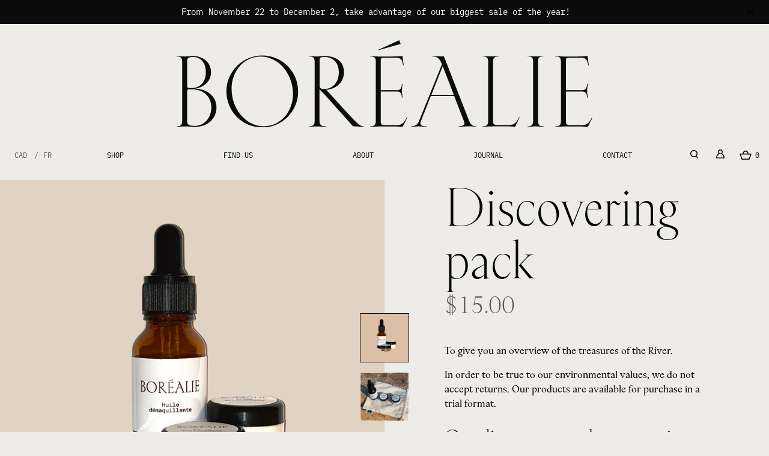

--- FILE ---
content_type: text/html; charset=utf-8
request_url: https://borealie.co/en/products/pack-decouverte
body_size: 28088
content:
<!doctype html>
<html lang="en">
	<head>
      <script>
window.dataLayer = window.dataLayer || [];
window.dataLayer.push({

userType: "visitor",
customer: {
id: "",
lastOrder: "",
orderCount: "",
totalSpent: "",
tags: ""
},

});
</script>
      
      <!-- Google Tag Manager -->
<script>(function(w,d,s,l,i){w[l]=w[l]||[];w[l].push({'gtm.start':
new Date().getTime(),event:'gtm.js'});var f=d.getElementsByTagName(s)[0],
j=d.createElement(s),dl=l!='dataLayer'?'&l='+l:'';j.async=true;j.src=
'https://www.googletagmanager.com/gtm.js?id='+i+dl;f.parentNode.insertBefore(j,f);
})(window,document,'script','dataLayer','GTM-TV738W6');</script>
<!-- End Google Tag Manager -->
		<title>pochette decouverte</title>
		<meta charset="utf-8">
		<meta http-equiv="X-UA-Compatible" content="IE=edge,chrome=1">
		<meta name="description" content="Pour découvrir nos produits en toute quiétude et mieux les adopter. Petit format, format voyage, testez notre formule antioxydante avec les algues du fleuve Saint Laurent. Produit local, fait au Québec.">
		<link rel="icon" type="image/png" href="//borealie.co/cdn/shop/t/12/assets/favicon.png?v=76351847862491702061685345872">
		<meta name="facebook-domain-verification" content="c89ozs5ds0iavc3okql61xryctj84j">
		
	<meta property="og:type" content="product">
	<meta property="og:title" content="Discovering pack">
	<meta property="og:category" content="échantillon" />
	
		<meta property="og:image" content="http://borealie.co/cdn/shop/products/Pochettedecouverte.png?v=1636687297">
		<meta property="og:image:secure_url" content="https://borealie.co/cdn/shop/products/Pochettedecouverte.png?v=1636687297">
	
		<meta property="og:image" content="http://borealie.co/cdn/shop/products/IMG_7703.jpg?v=1627312311">
		<meta property="og:image:secure_url" content="https://borealie.co/cdn/shop/products/IMG_7703.jpg?v=1627312311">
	
	<meta property="og:price:amount" content="15.00">
	<meta property="og:price:currency" content="CAD">
	<meta property="og:availability" content="oos" />
	<meta property="og:description" content="To give you an overview of the treasures of the River. In order to be true to our environmental values, we do not accept returns. Our products are available for purchase in a trial format. Our discovery envelope containsMake-up removing oil 15 mLAntioxidant serum 5 mLAntioxidant day cream 10 mLA ...">


<meta property="og:url" content="https://borealie.co/en/products/pack-decouverte">
<meta property="og:site_name" content="Boréalie">

		<link rel="canonical" href="https://borealie.co/en/products/pack-decouverte">
		<meta name="viewport" content="width=device-width,initial-scale=1,shrink-to-fit=no">
		<script>window.performance && window.performance.mark && window.performance.mark('shopify.content_for_header.start');</script><meta name="google-site-verification" content="2-i8gGanz1TYF-lii7G_nxrb6rJoAgq4CgNMFQ-wyOE">
<meta id="shopify-digital-wallet" name="shopify-digital-wallet" content="/31689408644/digital_wallets/dialog">
<meta name="shopify-checkout-api-token" content="d483d3190773669c8644470e327c8edb">
<meta id="in-context-paypal-metadata" data-shop-id="31689408644" data-venmo-supported="false" data-environment="production" data-locale="en_US" data-paypal-v4="true" data-currency="CAD">
<link rel="alternate" hreflang="x-default" href="https://borealie.co/products/pack-decouverte">
<link rel="alternate" hreflang="fr" href="https://borealie.co/products/pack-decouverte">
<link rel="alternate" hreflang="en" href="https://borealie.co/en/products/pack-decouverte">
<link rel="alternate" type="application/json+oembed" href="https://borealie.co/en/products/pack-decouverte.oembed">
<script async="async" src="/checkouts/internal/preloads.js?locale=en-CA"></script>
<link rel="preconnect" href="https://shop.app" crossorigin="anonymous">
<script async="async" src="https://shop.app/checkouts/internal/preloads.js?locale=en-CA&shop_id=31689408644" crossorigin="anonymous"></script>
<script id="apple-pay-shop-capabilities" type="application/json">{"shopId":31689408644,"countryCode":"CA","currencyCode":"CAD","merchantCapabilities":["supports3DS"],"merchantId":"gid:\/\/shopify\/Shop\/31689408644","merchantName":"Boréalie","requiredBillingContactFields":["postalAddress","email"],"requiredShippingContactFields":["postalAddress","email"],"shippingType":"shipping","supportedNetworks":["visa","masterCard","amex","discover","interac","jcb"],"total":{"type":"pending","label":"Boréalie","amount":"1.00"},"shopifyPaymentsEnabled":true,"supportsSubscriptions":true}</script>
<script id="shopify-features" type="application/json">{"accessToken":"d483d3190773669c8644470e327c8edb","betas":["rich-media-storefront-analytics"],"domain":"borealie.co","predictiveSearch":true,"shopId":31689408644,"locale":"en"}</script>
<script>var Shopify = Shopify || {};
Shopify.shop = "borealie.myshopify.com";
Shopify.locale = "en";
Shopify.currency = {"active":"CAD","rate":"1.0"};
Shopify.country = "CA";
Shopify.theme = {"name":"Boréalie juin 2023","id":128518357124,"schema_name":"Borealie","schema_version":"1.0.0","theme_store_id":null,"role":"main"};
Shopify.theme.handle = "null";
Shopify.theme.style = {"id":null,"handle":null};
Shopify.cdnHost = "borealie.co/cdn";
Shopify.routes = Shopify.routes || {};
Shopify.routes.root = "/en/";</script>
<script type="module">!function(o){(o.Shopify=o.Shopify||{}).modules=!0}(window);</script>
<script>!function(o){function n(){var o=[];function n(){o.push(Array.prototype.slice.apply(arguments))}return n.q=o,n}var t=o.Shopify=o.Shopify||{};t.loadFeatures=n(),t.autoloadFeatures=n()}(window);</script>
<script>
  window.ShopifyPay = window.ShopifyPay || {};
  window.ShopifyPay.apiHost = "shop.app\/pay";
  window.ShopifyPay.redirectState = null;
</script>
<script id="shop-js-analytics" type="application/json">{"pageType":"product"}</script>
<script defer="defer" async type="module" src="//borealie.co/cdn/shopifycloud/shop-js/modules/v2/client.init-shop-cart-sync_BT-GjEfc.en.esm.js"></script>
<script defer="defer" async type="module" src="//borealie.co/cdn/shopifycloud/shop-js/modules/v2/chunk.common_D58fp_Oc.esm.js"></script>
<script defer="defer" async type="module" src="//borealie.co/cdn/shopifycloud/shop-js/modules/v2/chunk.modal_xMitdFEc.esm.js"></script>
<script type="module">
  await import("//borealie.co/cdn/shopifycloud/shop-js/modules/v2/client.init-shop-cart-sync_BT-GjEfc.en.esm.js");
await import("//borealie.co/cdn/shopifycloud/shop-js/modules/v2/chunk.common_D58fp_Oc.esm.js");
await import("//borealie.co/cdn/shopifycloud/shop-js/modules/v2/chunk.modal_xMitdFEc.esm.js");

  window.Shopify.SignInWithShop?.initShopCartSync?.({"fedCMEnabled":true,"windoidEnabled":true});

</script>
<script>
  window.Shopify = window.Shopify || {};
  if (!window.Shopify.featureAssets) window.Shopify.featureAssets = {};
  window.Shopify.featureAssets['shop-js'] = {"shop-cart-sync":["modules/v2/client.shop-cart-sync_DZOKe7Ll.en.esm.js","modules/v2/chunk.common_D58fp_Oc.esm.js","modules/v2/chunk.modal_xMitdFEc.esm.js"],"init-fed-cm":["modules/v2/client.init-fed-cm_B6oLuCjv.en.esm.js","modules/v2/chunk.common_D58fp_Oc.esm.js","modules/v2/chunk.modal_xMitdFEc.esm.js"],"shop-cash-offers":["modules/v2/client.shop-cash-offers_D2sdYoxE.en.esm.js","modules/v2/chunk.common_D58fp_Oc.esm.js","modules/v2/chunk.modal_xMitdFEc.esm.js"],"shop-login-button":["modules/v2/client.shop-login-button_QeVjl5Y3.en.esm.js","modules/v2/chunk.common_D58fp_Oc.esm.js","modules/v2/chunk.modal_xMitdFEc.esm.js"],"pay-button":["modules/v2/client.pay-button_DXTOsIq6.en.esm.js","modules/v2/chunk.common_D58fp_Oc.esm.js","modules/v2/chunk.modal_xMitdFEc.esm.js"],"shop-button":["modules/v2/client.shop-button_DQZHx9pm.en.esm.js","modules/v2/chunk.common_D58fp_Oc.esm.js","modules/v2/chunk.modal_xMitdFEc.esm.js"],"avatar":["modules/v2/client.avatar_BTnouDA3.en.esm.js"],"init-windoid":["modules/v2/client.init-windoid_CR1B-cfM.en.esm.js","modules/v2/chunk.common_D58fp_Oc.esm.js","modules/v2/chunk.modal_xMitdFEc.esm.js"],"init-shop-for-new-customer-accounts":["modules/v2/client.init-shop-for-new-customer-accounts_C_vY_xzh.en.esm.js","modules/v2/client.shop-login-button_QeVjl5Y3.en.esm.js","modules/v2/chunk.common_D58fp_Oc.esm.js","modules/v2/chunk.modal_xMitdFEc.esm.js"],"init-shop-email-lookup-coordinator":["modules/v2/client.init-shop-email-lookup-coordinator_BI7n9ZSv.en.esm.js","modules/v2/chunk.common_D58fp_Oc.esm.js","modules/v2/chunk.modal_xMitdFEc.esm.js"],"init-shop-cart-sync":["modules/v2/client.init-shop-cart-sync_BT-GjEfc.en.esm.js","modules/v2/chunk.common_D58fp_Oc.esm.js","modules/v2/chunk.modal_xMitdFEc.esm.js"],"shop-toast-manager":["modules/v2/client.shop-toast-manager_DiYdP3xc.en.esm.js","modules/v2/chunk.common_D58fp_Oc.esm.js","modules/v2/chunk.modal_xMitdFEc.esm.js"],"init-customer-accounts":["modules/v2/client.init-customer-accounts_D9ZNqS-Q.en.esm.js","modules/v2/client.shop-login-button_QeVjl5Y3.en.esm.js","modules/v2/chunk.common_D58fp_Oc.esm.js","modules/v2/chunk.modal_xMitdFEc.esm.js"],"init-customer-accounts-sign-up":["modules/v2/client.init-customer-accounts-sign-up_iGw4briv.en.esm.js","modules/v2/client.shop-login-button_QeVjl5Y3.en.esm.js","modules/v2/chunk.common_D58fp_Oc.esm.js","modules/v2/chunk.modal_xMitdFEc.esm.js"],"shop-follow-button":["modules/v2/client.shop-follow-button_CqMgW2wH.en.esm.js","modules/v2/chunk.common_D58fp_Oc.esm.js","modules/v2/chunk.modal_xMitdFEc.esm.js"],"checkout-modal":["modules/v2/client.checkout-modal_xHeaAweL.en.esm.js","modules/v2/chunk.common_D58fp_Oc.esm.js","modules/v2/chunk.modal_xMitdFEc.esm.js"],"shop-login":["modules/v2/client.shop-login_D91U-Q7h.en.esm.js","modules/v2/chunk.common_D58fp_Oc.esm.js","modules/v2/chunk.modal_xMitdFEc.esm.js"],"lead-capture":["modules/v2/client.lead-capture_BJmE1dJe.en.esm.js","modules/v2/chunk.common_D58fp_Oc.esm.js","modules/v2/chunk.modal_xMitdFEc.esm.js"],"payment-terms":["modules/v2/client.payment-terms_Ci9AEqFq.en.esm.js","modules/v2/chunk.common_D58fp_Oc.esm.js","modules/v2/chunk.modal_xMitdFEc.esm.js"]};
</script>
<script>(function() {
  var isLoaded = false;
  function asyncLoad() {
    if (isLoaded) return;
    isLoaded = true;
    var urls = ["https:\/\/chimpstatic.com\/mcjs-connected\/js\/users\/e6cc6f998941b74e36616cae6\/ce2b543ecd0d6fd8da47e88ac.js?shop=borealie.myshopify.com","https:\/\/static.rechargecdn.com\/static\/js\/recharge.js?shop=borealie.myshopify.com"];
    for (var i = 0; i < urls.length; i++) {
      var s = document.createElement('script');
      s.type = 'text/javascript';
      s.async = true;
      s.src = urls[i];
      var x = document.getElementsByTagName('script')[0];
      x.parentNode.insertBefore(s, x);
    }
  };
  if(window.attachEvent) {
    window.attachEvent('onload', asyncLoad);
  } else {
    window.addEventListener('load', asyncLoad, false);
  }
})();</script>
<script id="__st">var __st={"a":31689408644,"offset":-18000,"reqid":"31440fe0-4401-4860-ae2f-d3c80a4d85b5-1769306142","pageurl":"borealie.co\/en\/products\/pack-decouverte","u":"1f2e37aa56b9","p":"product","rtyp":"product","rid":6551548035204};</script>
<script>window.ShopifyPaypalV4VisibilityTracking = true;</script>
<script id="captcha-bootstrap">!function(){'use strict';const t='contact',e='account',n='new_comment',o=[[t,t],['blogs',n],['comments',n],[t,'customer']],c=[[e,'customer_login'],[e,'guest_login'],[e,'recover_customer_password'],[e,'create_customer']],r=t=>t.map((([t,e])=>`form[action*='/${t}']:not([data-nocaptcha='true']) input[name='form_type'][value='${e}']`)).join(','),a=t=>()=>t?[...document.querySelectorAll(t)].map((t=>t.form)):[];function s(){const t=[...o],e=r(t);return a(e)}const i='password',u='form_key',d=['recaptcha-v3-token','g-recaptcha-response','h-captcha-response',i],f=()=>{try{return window.sessionStorage}catch{return}},m='__shopify_v',_=t=>t.elements[u];function p(t,e,n=!1){try{const o=window.sessionStorage,c=JSON.parse(o.getItem(e)),{data:r}=function(t){const{data:e,action:n}=t;return t[m]||n?{data:e,action:n}:{data:t,action:n}}(c);for(const[e,n]of Object.entries(r))t.elements[e]&&(t.elements[e].value=n);n&&o.removeItem(e)}catch(o){console.error('form repopulation failed',{error:o})}}const l='form_type',E='cptcha';function T(t){t.dataset[E]=!0}const w=window,h=w.document,L='Shopify',v='ce_forms',y='captcha';let A=!1;((t,e)=>{const n=(g='f06e6c50-85a8-45c8-87d0-21a2b65856fe',I='https://cdn.shopify.com/shopifycloud/storefront-forms-hcaptcha/ce_storefront_forms_captcha_hcaptcha.v1.5.2.iife.js',D={infoText:'Protected by hCaptcha',privacyText:'Privacy',termsText:'Terms'},(t,e,n)=>{const o=w[L][v],c=o.bindForm;if(c)return c(t,g,e,D).then(n);var r;o.q.push([[t,g,e,D],n]),r=I,A||(h.body.append(Object.assign(h.createElement('script'),{id:'captcha-provider',async:!0,src:r})),A=!0)});var g,I,D;w[L]=w[L]||{},w[L][v]=w[L][v]||{},w[L][v].q=[],w[L][y]=w[L][y]||{},w[L][y].protect=function(t,e){n(t,void 0,e),T(t)},Object.freeze(w[L][y]),function(t,e,n,w,h,L){const[v,y,A,g]=function(t,e,n){const i=e?o:[],u=t?c:[],d=[...i,...u],f=r(d),m=r(i),_=r(d.filter((([t,e])=>n.includes(e))));return[a(f),a(m),a(_),s()]}(w,h,L),I=t=>{const e=t.target;return e instanceof HTMLFormElement?e:e&&e.form},D=t=>v().includes(t);t.addEventListener('submit',(t=>{const e=I(t);if(!e)return;const n=D(e)&&!e.dataset.hcaptchaBound&&!e.dataset.recaptchaBound,o=_(e),c=g().includes(e)&&(!o||!o.value);(n||c)&&t.preventDefault(),c&&!n&&(function(t){try{if(!f())return;!function(t){const e=f();if(!e)return;const n=_(t);if(!n)return;const o=n.value;o&&e.removeItem(o)}(t);const e=Array.from(Array(32),(()=>Math.random().toString(36)[2])).join('');!function(t,e){_(t)||t.append(Object.assign(document.createElement('input'),{type:'hidden',name:u})),t.elements[u].value=e}(t,e),function(t,e){const n=f();if(!n)return;const o=[...t.querySelectorAll(`input[type='${i}']`)].map((({name:t})=>t)),c=[...d,...o],r={};for(const[a,s]of new FormData(t).entries())c.includes(a)||(r[a]=s);n.setItem(e,JSON.stringify({[m]:1,action:t.action,data:r}))}(t,e)}catch(e){console.error('failed to persist form',e)}}(e),e.submit())}));const S=(t,e)=>{t&&!t.dataset[E]&&(n(t,e.some((e=>e===t))),T(t))};for(const o of['focusin','change'])t.addEventListener(o,(t=>{const e=I(t);D(e)&&S(e,y())}));const B=e.get('form_key'),M=e.get(l),P=B&&M;t.addEventListener('DOMContentLoaded',(()=>{const t=y();if(P)for(const e of t)e.elements[l].value===M&&p(e,B);[...new Set([...A(),...v().filter((t=>'true'===t.dataset.shopifyCaptcha))])].forEach((e=>S(e,t)))}))}(h,new URLSearchParams(w.location.search),n,t,e,['guest_login'])})(!0,!0)}();</script>
<script integrity="sha256-4kQ18oKyAcykRKYeNunJcIwy7WH5gtpwJnB7kiuLZ1E=" data-source-attribution="shopify.loadfeatures" defer="defer" src="//borealie.co/cdn/shopifycloud/storefront/assets/storefront/load_feature-a0a9edcb.js" crossorigin="anonymous"></script>
<script crossorigin="anonymous" defer="defer" src="//borealie.co/cdn/shopifycloud/storefront/assets/shopify_pay/storefront-65b4c6d7.js?v=20250812"></script>
<script data-source-attribution="shopify.dynamic_checkout.dynamic.init">var Shopify=Shopify||{};Shopify.PaymentButton=Shopify.PaymentButton||{isStorefrontPortableWallets:!0,init:function(){window.Shopify.PaymentButton.init=function(){};var t=document.createElement("script");t.src="https://borealie.co/cdn/shopifycloud/portable-wallets/latest/portable-wallets.en.js",t.type="module",document.head.appendChild(t)}};
</script>
<script data-source-attribution="shopify.dynamic_checkout.buyer_consent">
  function portableWalletsHideBuyerConsent(e){var t=document.getElementById("shopify-buyer-consent"),n=document.getElementById("shopify-subscription-policy-button");t&&n&&(t.classList.add("hidden"),t.setAttribute("aria-hidden","true"),n.removeEventListener("click",e))}function portableWalletsShowBuyerConsent(e){var t=document.getElementById("shopify-buyer-consent"),n=document.getElementById("shopify-subscription-policy-button");t&&n&&(t.classList.remove("hidden"),t.removeAttribute("aria-hidden"),n.addEventListener("click",e))}window.Shopify?.PaymentButton&&(window.Shopify.PaymentButton.hideBuyerConsent=portableWalletsHideBuyerConsent,window.Shopify.PaymentButton.showBuyerConsent=portableWalletsShowBuyerConsent);
</script>
<script data-source-attribution="shopify.dynamic_checkout.cart.bootstrap">document.addEventListener("DOMContentLoaded",(function(){function t(){return document.querySelector("shopify-accelerated-checkout-cart, shopify-accelerated-checkout")}if(t())Shopify.PaymentButton.init();else{new MutationObserver((function(e,n){t()&&(Shopify.PaymentButton.init(),n.disconnect())})).observe(document.body,{childList:!0,subtree:!0})}}));
</script>
<script id='scb4127' type='text/javascript' async='' src='https://borealie.co/cdn/shopifycloud/privacy-banner/storefront-banner.js'></script><link id="shopify-accelerated-checkout-styles" rel="stylesheet" media="screen" href="https://borealie.co/cdn/shopifycloud/portable-wallets/latest/accelerated-checkout-backwards-compat.css" crossorigin="anonymous">
<style id="shopify-accelerated-checkout-cart">
        #shopify-buyer-consent {
  margin-top: 1em;
  display: inline-block;
  width: 100%;
}

#shopify-buyer-consent.hidden {
  display: none;
}

#shopify-subscription-policy-button {
  background: none;
  border: none;
  padding: 0;
  text-decoration: underline;
  font-size: inherit;
  cursor: pointer;
}

#shopify-subscription-policy-button::before {
  box-shadow: none;
}

      </style>

<script>window.performance && window.performance.mark && window.performance.mark('shopify.content_for_header.end');</script> <!-- Header hook for plugins -->
		<link href="//borealie.co/cdn/shop/t/12/assets/application.css?v=181712049329708610241685880495" rel="stylesheet" type="text/css" media="all" />
		<script type="application/json" class="js-locales">
			[
			
				{
					"url": "\/",
					"iso": "fr",
					"default": true
				},
			
				{
					"url": "\/en",
					"iso": "en",
					"default": false
				}
			
			]
		</script>
      <!-- Google Tag Manager -->
      <script>(function(w,d,s,l,i){w[l]=w[l]||[];w[l].push({'gtm.start':
      new Date().getTime(),event:'gtm.js'});var f=d.getElementsByTagName(s)[0],
      j=d.createElement(s),dl=l!='dataLayer'?'&l='+l:'';j.async=true;j.src=
      'https://www.googletagmanager.com/gtm.js?id='+i+dl;f.parentNode.insertBefore(j,f);
      })(window,document,'script','dataLayer','GTM-TV738W6');</script>
      <!-- End Google Tag Manager -->
	<!-- BEGIN app block: shopify://apps/t-lab-ai-language-translate/blocks/custom_translations/b5b83690-efd4-434d-8c6a-a5cef4019faf --><!-- BEGIN app snippet: custom_translation_scripts --><script>
(()=>{var o=/\([0-9]+?\)$/,M=/\r?\n|\r|\t|\xa0|\u200B|\u200E|&nbsp;| /g,v=/<\/?[a-z][\s\S]*>/i,t=/^(https?:\/\/|\/\/)[^\s/$.?#].[^\s]*$/i,k=/\{\{\s*([a-zA-Z_]\w*)\s*\}\}/g,p=/\{\{\s*([a-zA-Z_]\w*)\s*\}\}/,r=/^(https:)?\/\/cdn\.shopify\.com\/(.+)\.(png|jpe?g|gif|webp|svgz?|bmp|tiff?|ico|avif)/i,e=/^(https:)?\/\/cdn\.shopify\.com/i,a=/\b(?:https?|ftp)?:?\/\/?[^\s\/]+\/[^\s]+\.(?:png|jpe?g|gif|webp|svgz?|bmp|tiff?|ico|avif)\b/i,I=/url\(['"]?(.*?)['"]?\)/,m="__label:",i=document.createElement("textarea"),u={t:["src","data-src","data-source","data-href","data-zoom","data-master","data-bg","base-src"],i:["srcset","data-srcset"],o:["href","data-href"],u:["href","data-href","data-src","data-zoom"]},g=new Set(["img","picture","button","p","a","input"]),h=16.67,s=function(n){return n.nodeType===Node.ELEMENT_NODE},c=function(n){return n.nodeType===Node.TEXT_NODE};function w(n){return r.test(n.trim())||a.test(n.trim())}function b(n){return(n=>(n=n.trim(),t.test(n)))(n)||e.test(n.trim())}var l=function(n){return!n||0===n.trim().length};function j(n){return i.innerHTML=n,i.value}function T(n){return A(j(n))}function A(n){return n.trim().replace(o,"").replace(M,"").trim()}var _=1e3;function D(n){n=n.trim().replace(M,"").replace(/&amp;/g,"&").replace(/&gt;/g,">").replace(/&lt;/g,"<").trim();return n.length>_?N(n):n}function E(n){return n.trim().toLowerCase().replace(/^https:/i,"")}function N(n){for(var t=5381,r=0;r<n.length;r++)t=(t<<5)+t^n.charCodeAt(r);return(t>>>0).toString(36)}function f(n){for(var t=document.createElement("template"),r=(t.innerHTML=n,["SCRIPT","IFRAME","OBJECT","EMBED","LINK","META"]),e=/^(on\w+|srcdoc|style)$/i,a=document.createTreeWalker(t.content,NodeFilter.SHOW_ELEMENT),i=a.nextNode();i;i=a.nextNode()){var o=i;if(r.includes(o.nodeName))o.remove();else for(var u=o.attributes.length-1;0<=u;--u)e.test(o.attributes[u].name)&&o.removeAttribute(o.attributes[u].name)}return t.innerHTML}function d(n,t,r){void 0===r&&(r=20);for(var e=n,a=0;e&&e.parentElement&&a<r;){for(var i=e.parentElement,o=0,u=t;o<u.length;o++)for(var s=u[o],c=0,l=s.l;c<l.length;c++){var f=l[c];switch(f.type){case"class":for(var d=0,v=i.classList;d<v.length;d++){var p=v[d];if(f.value.test(p))return s.label}break;case"id":if(i.id&&f.value.test(i.id))return s.label;break;case"attribute":if(i.hasAttribute(f.name)){if(!f.value)return s.label;var m=i.getAttribute(f.name);if(m&&f.value.test(m))return s.label}}}e=i,a++}return"unknown"}function y(n,t){var r,e,a;"function"==typeof window.fetch&&"AbortController"in window?(r=new AbortController,e=setTimeout(function(){return r.abort()},3e3),fetch(n,{credentials:"same-origin",signal:r.signal}).then(function(n){return clearTimeout(e),n.ok?n.json():Promise.reject(n)}).then(t).catch(console.error)):((a=new XMLHttpRequest).onreadystatechange=function(){4===a.readyState&&200===a.status&&t(JSON.parse(a.responseText))},a.open("GET",n,!0),a.timeout=3e3,a.send())}function O(){var l=/([^\s]+)\.(png|jpe?g|gif|webp|svgz?|bmp|tiff?|ico|avif)$/i,f=/_(\{width\}x*|\{width\}x\{height\}|\d{3,4}x\d{3,4}|\d{3,4}x|x\d{3,4}|pinco|icon|thumb|small|compact|medium|large|grande|original|master)(_crop_\w+)*(@[2-3]x)*(.progressive)*$/i,d=/^(https?|ftp|file):\/\//i;function r(n){var t,r="".concat(n.path).concat(n.v).concat(null!=(r=n.size)?r:"",".").concat(n.p);return n.m&&(r="".concat(n.path).concat(n.m,"/").concat(n.v).concat(null!=(t=n.size)?t:"",".").concat(n.p)),n.host&&(r="".concat(null!=(t=n.protocol)?t:"","//").concat(n.host).concat(r)),n.g&&(r+=n.g),r}return{h:function(n){var t=!0,r=(d.test(n)||n.startsWith("//")||(t=!1,n="https://example.com"+n),t);n.startsWith("//")&&(r=!1,n="https:"+n);try{new URL(n)}catch(n){return null}var e,a,i,o,u,s,n=new URL(n),c=n.pathname.split("/").filter(function(n){return n});return c.length<1||(a=c.pop(),e=null!=(e=c.pop())?e:null,null===(a=a.match(l)))?null:(s=a[1],a=a[2],i=s.match(f),o=s,(u=null)!==i&&(o=s.substring(0,i.index),u=i[0]),s=0<c.length?"/"+c.join("/")+"/":"/",{protocol:r?n.protocol:null,host:t?n.host:null,path:s,g:n.search,m:e,v:o,size:u,p:a,version:n.searchParams.get("v"),width:n.searchParams.get("width")})},T:r,S:function(n){return(n.m?"/".concat(n.m,"/"):"/").concat(n.v,".").concat(n.p)},M:function(n){return(n.m?"/".concat(n.m,"/"):"/").concat(n.v,".").concat(n.p,"?v=").concat(n.version||"0")},k:function(n,t){return r({protocol:t.protocol,host:t.host,path:t.path,g:t.g,m:t.m,v:t.v,size:n.size,p:t.p,version:t.version,width:t.width})}}}var x,S,C={},H={};function q(p,n){var m=new Map,g=new Map,i=new Map,r=new Map,e=new Map,a=new Map,o=new Map,u=function(n){return n.toLowerCase().replace(/[\s\W_]+/g,"")},s=new Set(n.A.map(u)),c=0,l=!1,f=!1,d=O();function v(n,t,r){s.has(u(n))||n&&t&&(r.set(n,t),l=!0)}function t(n,t){if(n&&n.trim()&&0!==m.size){var r=A(n),e=H[r];if(e&&(p.log("dictionary",'Overlapping text: "'.concat(n,'" related to html: "').concat(e,'"')),t)&&(n=>{if(n)for(var t=h(n.outerHTML),r=t._,e=(t.I||(r=0),n.parentElement),a=0;e&&a<5;){var i=h(e.outerHTML),o=i.I,i=i._;if(o){if(p.log("dictionary","Ancestor depth ".concat(a,": overlap score=").concat(i.toFixed(3),", base=").concat(r.toFixed(3))),r<i)return 1;if(i<r&&0<r)return}e=e.parentElement,a++}})(t))p.log("dictionary",'Skipping text translation for "'.concat(n,'" because an ancestor HTML translation exists'));else{e=m.get(r);if(e)return e;var a=n;if(a&&a.trim()&&0!==g.size){for(var i,o,u,s=g.entries(),c=s.next();!c.done;){var l=c.value[0],f=c.value[1],d=a.trim().match(l);if(d&&1<d.length){i=l,o=f,u=d;break}c=s.next()}if(i&&o&&u){var v=u.slice(1),t=o.match(k);if(t&&t.length===v.length)return t.reduce(function(n,t,r){return n.replace(t,v[r])},o)}}}}return null}function h(n){var r,e,a;return!n||!n.trim()||0===i.size?{I:null,_:0}:(r=D(n),a=0,(e=null)!=(n=i.get(r))?{I:n,_:1}:(i.forEach(function(n,t){-1!==t.indexOf(r)&&(t=r.length/t.length,a<t)&&(a=t,e=n)}),{I:e,_:a}))}function w(n){return n&&n.trim()&&0!==i.size&&(n=D(n),null!=(n=i.get(n)))?n:null}function b(n){if(n&&n.trim()&&0!==r.size){var t=E(n),t=r.get(t);if(t)return t;t=d.h(n);if(t){n=d.M(t).toLowerCase(),n=r.get(n);if(n)return n;n=d.S(t).toLowerCase(),t=r.get(n);if(t)return t}}return null}function T(n){return!n||!n.trim()||0===e.size||void 0===(n=e.get(A(n)))?null:n}function y(n){return!n||!n.trim()||0===a.size||void 0===(n=a.get(E(n)))?null:n}function x(n){var t;return!n||!n.trim()||0===o.size?null:null!=(t=o.get(A(n)))?t:(t=D(n),void 0!==(n=o.get(t))?n:null)}function S(){var n={j:m,D:g,N:i,O:r,C:e,H:a,q:o,L:l,R:c,F:C};return JSON.stringify(n,function(n,t){return t instanceof Map?Object.fromEntries(t.entries()):t})}return{J:function(n,t){v(n,t,m)},U:function(n,t){n&&t&&(n=new RegExp("^".concat(n,"$"),"s"),g.set(n,t),l=!0)},$:function(n,t){var r;n!==t&&(v((r=j(r=n).trim().replace(M,"").trim()).length>_?N(r):r,t,i),c=Math.max(c,n.length))},P:function(n,t){v(n,t,r),(n=d.h(n))&&(v(d.M(n).toLowerCase(),t,r),v(d.S(n).toLowerCase(),t,r))},G:function(n,t){v(n.replace("[img-alt]","").replace(M,"").trim(),t,e)},B:function(n,t){v(n,t,a)},W:function(n,t){f=!0,v(n,t,o)},V:function(){return p.log("dictionary","Translation dictionaries: ",S),i.forEach(function(n,r){m.forEach(function(n,t){r!==t&&-1!==r.indexOf(t)&&(C[t]=A(n),H[t]=r)})}),p.log("dictionary","appliedTextTranslations: ",JSON.stringify(C)),p.log("dictionary","overlappingTexts: ",JSON.stringify(H)),{L:l,Z:f,K:t,X:w,Y:b,nn:T,tn:y,rn:x}}}}function z(n,t,r){function f(n,t){t=n.split(t);return 2===t.length?t[1].trim()?t:[t[0]]:[n]}var d=q(r,t);return n.forEach(function(n){if(n){var c,l=n.name,n=n.value;if(l&&n){if("string"==typeof n)try{c=JSON.parse(n)}catch(n){return void r.log("dictionary","Invalid metafield JSON for "+l,function(){return String(n)})}else c=n;c&&Object.keys(c).forEach(function(e){if(e){var n,t,r,a=c[e];if(a)if(e!==a)if(l.includes("judge"))r=T(e),d.W(r,a);else if(e.startsWith("[img-alt]"))d.G(e,a);else if(e.startsWith("[img-src]"))n=E(e.replace("[img-src]","")),d.P(n,a);else if(v.test(e))d.$(e,a);else if(w(e))n=E(e),d.P(n,a);else if(b(e))r=E(e),d.B(r,a);else if("/"===(n=(n=e).trim())[0]&&"/"!==n[1]&&(r=E(e),d.B(r,a),r=T(e),d.J(r,a)),p.test(e))(s=(r=e).match(k))&&0<s.length&&(t=r.replace(/[-\/\\^$*+?.()|[\]]/g,"\\$&"),s.forEach(function(n){t=t.replace(n,"(.*)")}),d.U(t,a));else if(e.startsWith(m))r=a.replace(m,""),s=e.replace(m,""),d.J(T(s),r);else{if("product_tags"===l)for(var i=0,o=["_",":"];i<o.length;i++){var u=(n=>{if(e.includes(n)){var t=f(e,n),r=f(a,n);if(t.length===r.length)return t.forEach(function(n,t){n!==r[t]&&(d.J(T(n),r[t]),d.J(T("".concat(n,":")),"".concat(r[t],":")))}),{value:void 0}}})(o[i]);if("object"==typeof u)return u.value}var s=T(e);s!==a&&d.J(s,a)}}})}}}),d.V()}function L(y,x){var e=[{label:"judge-me",l:[{type:"class",value:/jdgm/i},{type:"id",value:/judge-me/i},{type:"attribute",name:"data-widget-name",value:/review_widget/i}]}],a=O();function S(r,n,e){n.forEach(function(n){var t=r.getAttribute(n);t&&(t=n.includes("href")?e.tn(t):e.K(t))&&r.setAttribute(n,t)})}function M(n,t,r){var e,a=n.getAttribute(t);a&&((e=i(a=E(a.split("&")[0]),r))?n.setAttribute(t,e):(e=r.tn(a))&&n.setAttribute(t,e))}function k(n,t,r){var e=n.getAttribute(t);e&&(e=((n,t)=>{var r=(n=n.split(",").filter(function(n){return null!=n&&""!==n.trim()}).map(function(n){var n=n.trim().split(/\s+/),t=n[0].split("?"),r=t[0],t=t[1],t=t?t.split("&"):[],e=((n,t)=>{for(var r=0;r<n.length;r++)if(t(n[r]))return n[r];return null})(t,function(n){return n.startsWith("v=")}),t=t.filter(function(n){return!n.startsWith("v=")}),n=n[1];return{url:r,version:e,en:t.join("&"),size:n}}))[0].url;if(r=i(r=n[0].version?"".concat(r,"?").concat(n[0].version):r,t)){var e=a.h(r);if(e)return n.map(function(n){var t=n.url,r=a.h(t);return r&&(t=a.k(r,e)),n.en&&(r=t.includes("?")?"&":"?",t="".concat(t).concat(r).concat(n.en)),t=n.size?"".concat(t," ").concat(n.size):t}).join(",")}})(e,r))&&n.setAttribute(t,e)}function i(n,t){var r=a.h(n);return null===r?null:(n=t.Y(n))?null===(n=a.h(n))?null:a.k(r,n):(n=a.S(r),null===(t=t.Y(n))||null===(n=a.h(t))?null:a.k(r,n))}function A(n,t,r){var e,a,i,o;r.an&&(e=n,a=r.on,u.o.forEach(function(n){var t=e.getAttribute(n);if(!t)return!1;!t.startsWith("/")||t.startsWith("//")||t.startsWith(a)||(t="".concat(a).concat(t),e.setAttribute(n,t))})),i=n,r=u.u.slice(),o=t,r.forEach(function(n){var t,r=i.getAttribute(n);r&&(w(r)?(t=o.Y(r))&&i.setAttribute(n,t):(t=o.tn(r))&&i.setAttribute(n,t))})}function _(t,r){var n,e,a,i,o;u.t.forEach(function(n){return M(t,n,r)}),u.i.forEach(function(n){return k(t,n,r)}),e="alt",a=r,(o=(n=t).getAttribute(e))&&((i=a.nn(o))?n.setAttribute(e,i):(i=a.K(o))&&n.setAttribute(e,i))}return{un:function(n){return!(!n||!s(n)||x.sn.includes((n=n).tagName.toLowerCase())||n.classList.contains("tl-switcher-container")||(n=n.parentNode)&&["SCRIPT","STYLE"].includes(n.nodeName.toUpperCase()))},cn:function(n){if(c(n)&&null!=(t=n.textContent)&&t.trim()){if(y.Z)if("judge-me"===d(n,e,5)){var t=y.rn(n.textContent);if(t)return void(n.textContent=j(t))}var r,t=y.K(n.textContent,n.parentElement||void 0);t&&(r=n.textContent.trim().replace(o,"").trim(),n.textContent=j(n.textContent.replace(r,t)))}},ln:function(n){if(!!l(n.textContent)||!n.innerHTML)return!1;if(y.Z&&"judge-me"===d(n,e,5)){var t=y.rn(n.innerHTML);if(t)return n.innerHTML=f(t),!0}t=y.X(n.innerHTML);return!!t&&(n.innerHTML=f(t),!0)},fn:function(n){var t,r,e,a,i,o,u,s,c,l;switch(S(n,["data-label","title"],y),n.tagName.toLowerCase()){case"span":S(n,["data-tooltip"],y);break;case"a":A(n,y,x);break;case"input":c=u=y,(l=(s=o=n).getAttribute("type"))&&("submit"===l||"button"===l)&&(l=s.getAttribute("value"),c=c.K(l))&&s.setAttribute("value",c),S(o,["placeholder"],u);break;case"textarea":S(n,["placeholder"],y);break;case"img":_(n,y);break;case"picture":for(var f=y,d=n.childNodes,v=0;v<d.length;v++){var p=d[v];if(p.tagName)switch(p.tagName.toLowerCase()){case"source":k(p,"data-srcset",f),k(p,"srcset",f);break;case"img":_(p,f)}}break;case"div":s=l=y,(u=o=c=n)&&(o=o.style.backgroundImage||o.getAttribute("data-bg")||"")&&"none"!==o&&(o=o.match(I))&&o[1]&&(o=o[1],s=s.Y(o))&&(u.style.backgroundImage='url("'.concat(s,'")')),a=c,i=l,["src","data-src","data-bg"].forEach(function(n){return M(a,n,i)}),["data-bgset"].forEach(function(n){return k(a,n,i)}),["data-href"].forEach(function(n){return S(a,[n],i)});break;case"button":r=y,(e=(t=n).getAttribute("value"))&&(r=r.K(e))&&t.setAttribute("value",r);break;case"iframe":e=y,(r=(t=n).getAttribute("src"))&&(e=e.tn(r))&&t.setAttribute("src",e);break;case"video":for(var m=n,g=y,h=["src"],w=0;w<h.length;w++){var b=h[w],T=m.getAttribute(b);T&&(T=g.tn(T))&&m.setAttribute(b,T)}}},getImageTranslation:function(n){return i(n,y)}}}function R(s,c,l){r=c.dn,e=new WeakMap;var r,e,a={add:function(n){var t=Date.now()+r;e.set(n,t)},has:function(n){var t=null!=(t=e.get(n))?t:0;return!(Date.now()>=t&&(e.delete(n),1))}},i=[],o=[],f=[],d=[],u=2*h,v=3*h;function p(n){var t,r,e;n&&(n.nodeType===Node.TEXT_NODE&&s.un(n.parentElement)?s.cn(n):s.un(n)&&(n=n,s.fn(n),t=g.has(n.tagName.toLowerCase())||(t=(t=n).getBoundingClientRect(),r=window.innerHeight||document.documentElement.clientHeight,e=window.innerWidth||document.documentElement.clientWidth,r=t.top<=r&&0<=t.top+t.height,e=t.left<=e&&0<=t.left+t.width,r&&e),a.has(n)||(t?i:o).push(n)))}function m(n){if(l.log("messageHandler","Processing element:",n),s.un(n)){var t=s.ln(n);if(a.add(n),!t){var r=n.childNodes;l.log("messageHandler","Child nodes:",r);for(var e=0;e<r.length;e++)p(r[e])}}}requestAnimationFrame(function n(){for(var t=performance.now();0<i.length;){var r=i.shift();if(r&&!a.has(r)&&m(r),performance.now()-t>=v)break}requestAnimationFrame(n)}),requestAnimationFrame(function n(){for(var t=performance.now();0<o.length;){var r=o.shift();if(r&&!a.has(r)&&m(r),performance.now()-t>=u)break}requestAnimationFrame(n)}),c.vn&&requestAnimationFrame(function n(){for(var t=performance.now();0<f.length;){var r=f.shift();if(r&&s.fn(r),performance.now()-t>=u)break}requestAnimationFrame(n)}),c.pn&&requestAnimationFrame(function n(){for(var t=performance.now();0<d.length;){var r=d.shift();if(r&&s.cn(r),performance.now()-t>=u)break}requestAnimationFrame(n)});var n={subtree:!0,childList:!0,attributes:c.vn,characterData:c.pn};new MutationObserver(function(n){l.log("observer","Observer:",n);for(var t=0;t<n.length;t++){var r=n[t];switch(r.type){case"childList":for(var e=r.addedNodes,a=0;a<e.length;a++)p(e[a]);var i=r.target.childNodes;if(i.length<=10)for(var o=0;o<i.length;o++)p(i[o]);break;case"attributes":var u=r.target;s.un(u)&&u&&f.push(u);break;case"characterData":c.pn&&(u=r.target)&&u.nodeType===Node.TEXT_NODE&&d.push(u)}}}).observe(document.documentElement,n)}void 0===window.TranslationLab&&(window.TranslationLab={}),window.TranslationLab.CustomTranslations=(x=(()=>{var a;try{a=window.localStorage.getItem("tlab_debug_mode")||null}catch(n){a=null}return{log:function(n,t){for(var r=[],e=2;e<arguments.length;e++)r[e-2]=arguments[e];!a||"observer"===n&&"all"===a||("all"===a||a===n||"custom"===n&&"custom"===a)&&(n=r.map(function(n){if("function"==typeof n)try{return n()}catch(n){return"Error generating parameter: ".concat(n.message)}return n}),console.log.apply(console,[t].concat(n)))}}})(),S=null,{init:function(n,t){n&&!n.isPrimaryLocale&&n.translationsMetadata&&n.translationsMetadata.length&&(0<(t=((n,t,r,e)=>{function a(n,t){for(var r=[],e=2;e<arguments.length;e++)r[e-2]=arguments[e];for(var a=0,i=r;a<i.length;a++){var o=i[a];if(o&&void 0!==o[n])return o[n]}return t}var i=window.localStorage.getItem("tlab_feature_options"),o=null;if(i)try{o=JSON.parse(i)}catch(n){e.log("dictionary","Invalid tlab_feature_options JSON",String(n))}var r=a("useMessageHandler",!0,o,i=r),u=a("messageHandlerCooldown",2e3,o,i),s=a("localizeUrls",!1,o,i),c=a("processShadowRoot",!1,o,i),l=a("attributesMutations",!1,o,i),f=a("processCharacterData",!1,o,i),d=a("excludedTemplates",[],o,i),o=a("phraseIgnoreList",[],o,i);return e.log("dictionary","useMessageHandler:",r),e.log("dictionary","messageHandlerCooldown:",u),e.log("dictionary","localizeUrls:",s),e.log("dictionary","processShadowRoot:",c),e.log("dictionary","attributesMutations:",l),e.log("dictionary","processCharacterData:",f),e.log("dictionary","excludedTemplates:",d),e.log("dictionary","phraseIgnoreList:",o),{sn:["html","head","meta","script","noscript","style","link","canvas","svg","g","path","ellipse","br","hr"],locale:n,on:t,gn:r,dn:u,an:s,hn:c,vn:l,pn:f,mn:d,A:o}})(n.locale,n.on,t,x)).mn.length&&t.mn.includes(n.template)||(n=z(n.translationsMetadata,t,x),S=L(n,t),n.L&&(t.gn&&R(S,t,x),window.addEventListener("DOMContentLoaded",function(){function e(n){n=/\/products\/(.+?)(\?.+)?$/.exec(n);return n?n[1]:null}var n,t,r,a;(a=document.querySelector(".cbb-frequently-bought-selector-label-name"))&&"true"!==a.getAttribute("translated")&&(n=e(window.location.pathname))&&(t="https://".concat(window.location.host,"/products/").concat(n,".json"),r="https://".concat(window.location.host).concat(window.Shopify.routes.root,"products/").concat(n,".json"),y(t,function(n){a.childNodes.forEach(function(t){t.textContent===n.product.title&&y(r,function(n){t.textContent!==n.product.title&&(t.textContent=n.product.title,a.setAttribute("translated","true"))})})}),document.querySelectorAll('[class*="cbb-frequently-bought-selector-link"]').forEach(function(t){var n,r;"true"!==t.getAttribute("translated")&&(n=t.getAttribute("href"))&&(r=e(n))&&y("https://".concat(window.location.host).concat(window.Shopify.routes.root,"products/").concat(r,".json"),function(n){t.textContent!==n.product.title&&(t.textContent=n.product.title,t.setAttribute("translated","true"))})}))}))))},getImageTranslation:function(n){return x.log("dictionary","translationManager: ",S),S?S.getImageTranslation(n):null}})})();
</script><!-- END app snippet -->

<script>
  (function() {
    var ctx = {
      locale: 'en',
      isPrimaryLocale: false,
      rootUrl: '/en',
      translationsMetadata: [{},{"name":"judge-me-product-review","value":null}],
      template: "product",
    };
    var settings = null;
    TranslationLab.CustomTranslations.init(ctx, settings);
  })()
</script>


<!-- END app block --><link href="https://monorail-edge.shopifysvc.com" rel="dns-prefetch">
<script>(function(){if ("sendBeacon" in navigator && "performance" in window) {try {var session_token_from_headers = performance.getEntriesByType('navigation')[0].serverTiming.find(x => x.name == '_s').description;} catch {var session_token_from_headers = undefined;}var session_cookie_matches = document.cookie.match(/_shopify_s=([^;]*)/);var session_token_from_cookie = session_cookie_matches && session_cookie_matches.length === 2 ? session_cookie_matches[1] : "";var session_token = session_token_from_headers || session_token_from_cookie || "";function handle_abandonment_event(e) {var entries = performance.getEntries().filter(function(entry) {return /monorail-edge.shopifysvc.com/.test(entry.name);});if (!window.abandonment_tracked && entries.length === 0) {window.abandonment_tracked = true;var currentMs = Date.now();var navigation_start = performance.timing.navigationStart;var payload = {shop_id: 31689408644,url: window.location.href,navigation_start,duration: currentMs - navigation_start,session_token,page_type: "product"};window.navigator.sendBeacon("https://monorail-edge.shopifysvc.com/v1/produce", JSON.stringify({schema_id: "online_store_buyer_site_abandonment/1.1",payload: payload,metadata: {event_created_at_ms: currentMs,event_sent_at_ms: currentMs}}));}}window.addEventListener('pagehide', handle_abandonment_event);}}());</script>
<script id="web-pixels-manager-setup">(function e(e,d,r,n,o){if(void 0===o&&(o={}),!Boolean(null===(a=null===(i=window.Shopify)||void 0===i?void 0:i.analytics)||void 0===a?void 0:a.replayQueue)){var i,a;window.Shopify=window.Shopify||{};var t=window.Shopify;t.analytics=t.analytics||{};var s=t.analytics;s.replayQueue=[],s.publish=function(e,d,r){return s.replayQueue.push([e,d,r]),!0};try{self.performance.mark("wpm:start")}catch(e){}var l=function(){var e={modern:/Edge?\/(1{2}[4-9]|1[2-9]\d|[2-9]\d{2}|\d{4,})\.\d+(\.\d+|)|Firefox\/(1{2}[4-9]|1[2-9]\d|[2-9]\d{2}|\d{4,})\.\d+(\.\d+|)|Chrom(ium|e)\/(9{2}|\d{3,})\.\d+(\.\d+|)|(Maci|X1{2}).+ Version\/(15\.\d+|(1[6-9]|[2-9]\d|\d{3,})\.\d+)([,.]\d+|)( \(\w+\)|)( Mobile\/\w+|) Safari\/|Chrome.+OPR\/(9{2}|\d{3,})\.\d+\.\d+|(CPU[ +]OS|iPhone[ +]OS|CPU[ +]iPhone|CPU IPhone OS|CPU iPad OS)[ +]+(15[._]\d+|(1[6-9]|[2-9]\d|\d{3,})[._]\d+)([._]\d+|)|Android:?[ /-](13[3-9]|1[4-9]\d|[2-9]\d{2}|\d{4,})(\.\d+|)(\.\d+|)|Android.+Firefox\/(13[5-9]|1[4-9]\d|[2-9]\d{2}|\d{4,})\.\d+(\.\d+|)|Android.+Chrom(ium|e)\/(13[3-9]|1[4-9]\d|[2-9]\d{2}|\d{4,})\.\d+(\.\d+|)|SamsungBrowser\/([2-9]\d|\d{3,})\.\d+/,legacy:/Edge?\/(1[6-9]|[2-9]\d|\d{3,})\.\d+(\.\d+|)|Firefox\/(5[4-9]|[6-9]\d|\d{3,})\.\d+(\.\d+|)|Chrom(ium|e)\/(5[1-9]|[6-9]\d|\d{3,})\.\d+(\.\d+|)([\d.]+$|.*Safari\/(?![\d.]+ Edge\/[\d.]+$))|(Maci|X1{2}).+ Version\/(10\.\d+|(1[1-9]|[2-9]\d|\d{3,})\.\d+)([,.]\d+|)( \(\w+\)|)( Mobile\/\w+|) Safari\/|Chrome.+OPR\/(3[89]|[4-9]\d|\d{3,})\.\d+\.\d+|(CPU[ +]OS|iPhone[ +]OS|CPU[ +]iPhone|CPU IPhone OS|CPU iPad OS)[ +]+(10[._]\d+|(1[1-9]|[2-9]\d|\d{3,})[._]\d+)([._]\d+|)|Android:?[ /-](13[3-9]|1[4-9]\d|[2-9]\d{2}|\d{4,})(\.\d+|)(\.\d+|)|Mobile Safari.+OPR\/([89]\d|\d{3,})\.\d+\.\d+|Android.+Firefox\/(13[5-9]|1[4-9]\d|[2-9]\d{2}|\d{4,})\.\d+(\.\d+|)|Android.+Chrom(ium|e)\/(13[3-9]|1[4-9]\d|[2-9]\d{2}|\d{4,})\.\d+(\.\d+|)|Android.+(UC? ?Browser|UCWEB|U3)[ /]?(15\.([5-9]|\d{2,})|(1[6-9]|[2-9]\d|\d{3,})\.\d+)\.\d+|SamsungBrowser\/(5\.\d+|([6-9]|\d{2,})\.\d+)|Android.+MQ{2}Browser\/(14(\.(9|\d{2,})|)|(1[5-9]|[2-9]\d|\d{3,})(\.\d+|))(\.\d+|)|K[Aa][Ii]OS\/(3\.\d+|([4-9]|\d{2,})\.\d+)(\.\d+|)/},d=e.modern,r=e.legacy,n=navigator.userAgent;return n.match(d)?"modern":n.match(r)?"legacy":"unknown"}(),u="modern"===l?"modern":"legacy",c=(null!=n?n:{modern:"",legacy:""})[u],f=function(e){return[e.baseUrl,"/wpm","/b",e.hashVersion,"modern"===e.buildTarget?"m":"l",".js"].join("")}({baseUrl:d,hashVersion:r,buildTarget:u}),m=function(e){var d=e.version,r=e.bundleTarget,n=e.surface,o=e.pageUrl,i=e.monorailEndpoint;return{emit:function(e){var a=e.status,t=e.errorMsg,s=(new Date).getTime(),l=JSON.stringify({metadata:{event_sent_at_ms:s},events:[{schema_id:"web_pixels_manager_load/3.1",payload:{version:d,bundle_target:r,page_url:o,status:a,surface:n,error_msg:t},metadata:{event_created_at_ms:s}}]});if(!i)return console&&console.warn&&console.warn("[Web Pixels Manager] No Monorail endpoint provided, skipping logging."),!1;try{return self.navigator.sendBeacon.bind(self.navigator)(i,l)}catch(e){}var u=new XMLHttpRequest;try{return u.open("POST",i,!0),u.setRequestHeader("Content-Type","text/plain"),u.send(l),!0}catch(e){return console&&console.warn&&console.warn("[Web Pixels Manager] Got an unhandled error while logging to Monorail."),!1}}}}({version:r,bundleTarget:l,surface:e.surface,pageUrl:self.location.href,monorailEndpoint:e.monorailEndpoint});try{o.browserTarget=l,function(e){var d=e.src,r=e.async,n=void 0===r||r,o=e.onload,i=e.onerror,a=e.sri,t=e.scriptDataAttributes,s=void 0===t?{}:t,l=document.createElement("script"),u=document.querySelector("head"),c=document.querySelector("body");if(l.async=n,l.src=d,a&&(l.integrity=a,l.crossOrigin="anonymous"),s)for(var f in s)if(Object.prototype.hasOwnProperty.call(s,f))try{l.dataset[f]=s[f]}catch(e){}if(o&&l.addEventListener("load",o),i&&l.addEventListener("error",i),u)u.appendChild(l);else{if(!c)throw new Error("Did not find a head or body element to append the script");c.appendChild(l)}}({src:f,async:!0,onload:function(){if(!function(){var e,d;return Boolean(null===(d=null===(e=window.Shopify)||void 0===e?void 0:e.analytics)||void 0===d?void 0:d.initialized)}()){var d=window.webPixelsManager.init(e)||void 0;if(d){var r=window.Shopify.analytics;r.replayQueue.forEach((function(e){var r=e[0],n=e[1],o=e[2];d.publishCustomEvent(r,n,o)})),r.replayQueue=[],r.publish=d.publishCustomEvent,r.visitor=d.visitor,r.initialized=!0}}},onerror:function(){return m.emit({status:"failed",errorMsg:"".concat(f," has failed to load")})},sri:function(e){var d=/^sha384-[A-Za-z0-9+/=]+$/;return"string"==typeof e&&d.test(e)}(c)?c:"",scriptDataAttributes:o}),m.emit({status:"loading"})}catch(e){m.emit({status:"failed",errorMsg:(null==e?void 0:e.message)||"Unknown error"})}}})({shopId: 31689408644,storefrontBaseUrl: "https://borealie.co",extensionsBaseUrl: "https://extensions.shopifycdn.com/cdn/shopifycloud/web-pixels-manager",monorailEndpoint: "https://monorail-edge.shopifysvc.com/unstable/produce_batch",surface: "storefront-renderer",enabledBetaFlags: ["2dca8a86"],webPixelsConfigList: [{"id":"277381252","configuration":"{\"config\":\"{\\\"pixel_id\\\":\\\"GT-WPQRRWCZ\\\",\\\"target_country\\\":\\\"CA\\\",\\\"gtag_events\\\":[{\\\"type\\\":\\\"purchase\\\",\\\"action_label\\\":\\\"MC-KMDZKCXQ5P\\\"},{\\\"type\\\":\\\"page_view\\\",\\\"action_label\\\":\\\"MC-KMDZKCXQ5P\\\"},{\\\"type\\\":\\\"view_item\\\",\\\"action_label\\\":\\\"MC-KMDZKCXQ5P\\\"}],\\\"enable_monitoring_mode\\\":false}\"}","eventPayloadVersion":"v1","runtimeContext":"OPEN","scriptVersion":"b2a88bafab3e21179ed38636efcd8a93","type":"APP","apiClientId":1780363,"privacyPurposes":[],"dataSharingAdjustments":{"protectedCustomerApprovalScopes":["read_customer_address","read_customer_email","read_customer_name","read_customer_personal_data","read_customer_phone"]}},{"id":"135135364","configuration":"{\"pixel_id\":\"617667505511524\",\"pixel_type\":\"facebook_pixel\",\"metaapp_system_user_token\":\"-\"}","eventPayloadVersion":"v1","runtimeContext":"OPEN","scriptVersion":"ca16bc87fe92b6042fbaa3acc2fbdaa6","type":"APP","apiClientId":2329312,"privacyPurposes":["ANALYTICS","MARKETING","SALE_OF_DATA"],"dataSharingAdjustments":{"protectedCustomerApprovalScopes":["read_customer_address","read_customer_email","read_customer_name","read_customer_personal_data","read_customer_phone"]}},{"id":"34111620","eventPayloadVersion":"v1","runtimeContext":"LAX","scriptVersion":"1","type":"CUSTOM","privacyPurposes":["MARKETING"],"name":"Meta pixel (migrated)"},{"id":"shopify-app-pixel","configuration":"{}","eventPayloadVersion":"v1","runtimeContext":"STRICT","scriptVersion":"0450","apiClientId":"shopify-pixel","type":"APP","privacyPurposes":["ANALYTICS","MARKETING"]},{"id":"shopify-custom-pixel","eventPayloadVersion":"v1","runtimeContext":"LAX","scriptVersion":"0450","apiClientId":"shopify-pixel","type":"CUSTOM","privacyPurposes":["ANALYTICS","MARKETING"]}],isMerchantRequest: false,initData: {"shop":{"name":"Boréalie","paymentSettings":{"currencyCode":"CAD"},"myshopifyDomain":"borealie.myshopify.com","countryCode":"CA","storefrontUrl":"https:\/\/borealie.co\/en"},"customer":null,"cart":null,"checkout":null,"productVariants":[{"price":{"amount":15.0,"currencyCode":"CAD"},"product":{"title":"Discovering pack","vendor":"Boréalie","id":"6551548035204","untranslatedTitle":"Discovering pack","url":"\/en\/products\/pack-decouverte","type":"échantillon"},"id":"39304229093508","image":{"src":"\/\/borealie.co\/cdn\/shop\/products\/Pochettedecouverte.png?v=1636687297"},"sku":"","title":"Default Title","untranslatedTitle":"Default Title"}],"purchasingCompany":null},},"https://borealie.co/cdn","fcfee988w5aeb613cpc8e4bc33m6693e112",{"modern":"","legacy":""},{"shopId":"31689408644","storefrontBaseUrl":"https:\/\/borealie.co","extensionBaseUrl":"https:\/\/extensions.shopifycdn.com\/cdn\/shopifycloud\/web-pixels-manager","surface":"storefront-renderer","enabledBetaFlags":"[\"2dca8a86\"]","isMerchantRequest":"false","hashVersion":"fcfee988w5aeb613cpc8e4bc33m6693e112","publish":"custom","events":"[[\"page_viewed\",{}],[\"product_viewed\",{\"productVariant\":{\"price\":{\"amount\":15.0,\"currencyCode\":\"CAD\"},\"product\":{\"title\":\"Discovering pack\",\"vendor\":\"Boréalie\",\"id\":\"6551548035204\",\"untranslatedTitle\":\"Discovering pack\",\"url\":\"\/en\/products\/pack-decouverte\",\"type\":\"échantillon\"},\"id\":\"39304229093508\",\"image\":{\"src\":\"\/\/borealie.co\/cdn\/shop\/products\/Pochettedecouverte.png?v=1636687297\"},\"sku\":\"\",\"title\":\"Default Title\",\"untranslatedTitle\":\"Default Title\"}}]]"});</script><script>
  window.ShopifyAnalytics = window.ShopifyAnalytics || {};
  window.ShopifyAnalytics.meta = window.ShopifyAnalytics.meta || {};
  window.ShopifyAnalytics.meta.currency = 'CAD';
  var meta = {"product":{"id":6551548035204,"gid":"gid:\/\/shopify\/Product\/6551548035204","vendor":"Boréalie","type":"échantillon","handle":"pack-decouverte","variants":[{"id":39304229093508,"price":1500,"name":"Discovering pack","public_title":null,"sku":""}],"remote":false},"page":{"pageType":"product","resourceType":"product","resourceId":6551548035204,"requestId":"31440fe0-4401-4860-ae2f-d3c80a4d85b5-1769306142"}};
  for (var attr in meta) {
    window.ShopifyAnalytics.meta[attr] = meta[attr];
  }
</script>
<script class="analytics">
  (function () {
    var customDocumentWrite = function(content) {
      var jquery = null;

      if (window.jQuery) {
        jquery = window.jQuery;
      } else if (window.Checkout && window.Checkout.$) {
        jquery = window.Checkout.$;
      }

      if (jquery) {
        jquery('body').append(content);
      }
    };

    var hasLoggedConversion = function(token) {
      if (token) {
        return document.cookie.indexOf('loggedConversion=' + token) !== -1;
      }
      return false;
    }

    var setCookieIfConversion = function(token) {
      if (token) {
        var twoMonthsFromNow = new Date(Date.now());
        twoMonthsFromNow.setMonth(twoMonthsFromNow.getMonth() + 2);

        document.cookie = 'loggedConversion=' + token + '; expires=' + twoMonthsFromNow;
      }
    }

    var trekkie = window.ShopifyAnalytics.lib = window.trekkie = window.trekkie || [];
    if (trekkie.integrations) {
      return;
    }
    trekkie.methods = [
      'identify',
      'page',
      'ready',
      'track',
      'trackForm',
      'trackLink'
    ];
    trekkie.factory = function(method) {
      return function() {
        var args = Array.prototype.slice.call(arguments);
        args.unshift(method);
        trekkie.push(args);
        return trekkie;
      };
    };
    for (var i = 0; i < trekkie.methods.length; i++) {
      var key = trekkie.methods[i];
      trekkie[key] = trekkie.factory(key);
    }
    trekkie.load = function(config) {
      trekkie.config = config || {};
      trekkie.config.initialDocumentCookie = document.cookie;
      var first = document.getElementsByTagName('script')[0];
      var script = document.createElement('script');
      script.type = 'text/javascript';
      script.onerror = function(e) {
        var scriptFallback = document.createElement('script');
        scriptFallback.type = 'text/javascript';
        scriptFallback.onerror = function(error) {
                var Monorail = {
      produce: function produce(monorailDomain, schemaId, payload) {
        var currentMs = new Date().getTime();
        var event = {
          schema_id: schemaId,
          payload: payload,
          metadata: {
            event_created_at_ms: currentMs,
            event_sent_at_ms: currentMs
          }
        };
        return Monorail.sendRequest("https://" + monorailDomain + "/v1/produce", JSON.stringify(event));
      },
      sendRequest: function sendRequest(endpointUrl, payload) {
        // Try the sendBeacon API
        if (window && window.navigator && typeof window.navigator.sendBeacon === 'function' && typeof window.Blob === 'function' && !Monorail.isIos12()) {
          var blobData = new window.Blob([payload], {
            type: 'text/plain'
          });

          if (window.navigator.sendBeacon(endpointUrl, blobData)) {
            return true;
          } // sendBeacon was not successful

        } // XHR beacon

        var xhr = new XMLHttpRequest();

        try {
          xhr.open('POST', endpointUrl);
          xhr.setRequestHeader('Content-Type', 'text/plain');
          xhr.send(payload);
        } catch (e) {
          console.log(e);
        }

        return false;
      },
      isIos12: function isIos12() {
        return window.navigator.userAgent.lastIndexOf('iPhone; CPU iPhone OS 12_') !== -1 || window.navigator.userAgent.lastIndexOf('iPad; CPU OS 12_') !== -1;
      }
    };
    Monorail.produce('monorail-edge.shopifysvc.com',
      'trekkie_storefront_load_errors/1.1',
      {shop_id: 31689408644,
      theme_id: 128518357124,
      app_name: "storefront",
      context_url: window.location.href,
      source_url: "//borealie.co/cdn/s/trekkie.storefront.8d95595f799fbf7e1d32231b9a28fd43b70c67d3.min.js"});

        };
        scriptFallback.async = true;
        scriptFallback.src = '//borealie.co/cdn/s/trekkie.storefront.8d95595f799fbf7e1d32231b9a28fd43b70c67d3.min.js';
        first.parentNode.insertBefore(scriptFallback, first);
      };
      script.async = true;
      script.src = '//borealie.co/cdn/s/trekkie.storefront.8d95595f799fbf7e1d32231b9a28fd43b70c67d3.min.js';
      first.parentNode.insertBefore(script, first);
    };
    trekkie.load(
      {"Trekkie":{"appName":"storefront","development":false,"defaultAttributes":{"shopId":31689408644,"isMerchantRequest":null,"themeId":128518357124,"themeCityHash":"367793632065321169","contentLanguage":"en","currency":"CAD","eventMetadataId":"444f390e-d7d9-461e-8b4b-0b2b6707199c"},"isServerSideCookieWritingEnabled":true,"monorailRegion":"shop_domain","enabledBetaFlags":["65f19447"]},"Session Attribution":{},"S2S":{"facebookCapiEnabled":true,"source":"trekkie-storefront-renderer","apiClientId":580111}}
    );

    var loaded = false;
    trekkie.ready(function() {
      if (loaded) return;
      loaded = true;

      window.ShopifyAnalytics.lib = window.trekkie;

      var originalDocumentWrite = document.write;
      document.write = customDocumentWrite;
      try { window.ShopifyAnalytics.merchantGoogleAnalytics.call(this); } catch(error) {};
      document.write = originalDocumentWrite;

      window.ShopifyAnalytics.lib.page(null,{"pageType":"product","resourceType":"product","resourceId":6551548035204,"requestId":"31440fe0-4401-4860-ae2f-d3c80a4d85b5-1769306142","shopifyEmitted":true});

      var match = window.location.pathname.match(/checkouts\/(.+)\/(thank_you|post_purchase)/)
      var token = match? match[1]: undefined;
      if (!hasLoggedConversion(token)) {
        setCookieIfConversion(token);
        window.ShopifyAnalytics.lib.track("Viewed Product",{"currency":"CAD","variantId":39304229093508,"productId":6551548035204,"productGid":"gid:\/\/shopify\/Product\/6551548035204","name":"Discovering pack","price":"15.00","sku":"","brand":"Boréalie","variant":null,"category":"échantillon","nonInteraction":true,"remote":false},undefined,undefined,{"shopifyEmitted":true});
      window.ShopifyAnalytics.lib.track("monorail:\/\/trekkie_storefront_viewed_product\/1.1",{"currency":"CAD","variantId":39304229093508,"productId":6551548035204,"productGid":"gid:\/\/shopify\/Product\/6551548035204","name":"Discovering pack","price":"15.00","sku":"","brand":"Boréalie","variant":null,"category":"échantillon","nonInteraction":true,"remote":false,"referer":"https:\/\/borealie.co\/en\/products\/pack-decouverte"});
      }
    });


        var eventsListenerScript = document.createElement('script');
        eventsListenerScript.async = true;
        eventsListenerScript.src = "//borealie.co/cdn/shopifycloud/storefront/assets/shop_events_listener-3da45d37.js";
        document.getElementsByTagName('head')[0].appendChild(eventsListenerScript);

})();</script>
  <script>
  if (!window.ga || (window.ga && typeof window.ga !== 'function')) {
    window.ga = function ga() {
      (window.ga.q = window.ga.q || []).push(arguments);
      if (window.Shopify && window.Shopify.analytics && typeof window.Shopify.analytics.publish === 'function') {
        window.Shopify.analytics.publish("ga_stub_called", {}, {sendTo: "google_osp_migration"});
      }
      console.error("Shopify's Google Analytics stub called with:", Array.from(arguments), "\nSee https://help.shopify.com/manual/promoting-marketing/pixels/pixel-migration#google for more information.");
    };
    if (window.Shopify && window.Shopify.analytics && typeof window.Shopify.analytics.publish === 'function') {
      window.Shopify.analytics.publish("ga_stub_initialized", {}, {sendTo: "google_osp_migration"});
    }
  }
</script>
<script
  defer
  src="https://borealie.co/cdn/shopifycloud/perf-kit/shopify-perf-kit-3.0.4.min.js"
  data-application="storefront-renderer"
  data-shop-id="31689408644"
  data-render-region="gcp-us-central1"
  data-page-type="product"
  data-theme-instance-id="128518357124"
  data-theme-name="Borealie"
  data-theme-version="1.0.0"
  data-monorail-region="shop_domain"
  data-resource-timing-sampling-rate="10"
  data-shs="true"
  data-shs-beacon="true"
  data-shs-export-with-fetch="true"
  data-shs-logs-sample-rate="1"
  data-shs-beacon-endpoint="https://borealie.co/api/collect"
></script>
</head>
	<body class="product  promo-banner-spacing default" data-cart-url="/en/cart">
		<!-- Google Tag Manager (noscript) -->
        <noscript><iframe src="https://www.googletagmanager.com/ns.html?id=GTM-TV738W6"
        height="0" width="0" style="display:none;visibility:hidden"></iframe></noscript>
		<!-- End Google Tag Manager (noscript) -->
     	 

<aside data-module="promo-banner" class="js-promo-banner" style="display: none;">
	<div class="ctn">
		<p>From November 22 to December 2, take advantage of our biggest sale of the year!</p>
	</div>
	<button class="close || js-close-banner">
		<svg xmlns="http://www.w3.org/2000/svg" width="14" height="13" viewBox="0 0 14 13" fill="none">
			<path d="M1.87354 0L13.1872 11.3137L12.1266 12.3744L0.812876 1.06066L1.87354 0Z" fill="currentColor"/>
			<path d="M12.1265 0L0.812757 11.3137L1.87342 12.3744L13.1871 1.06066L12.1265 0Z" fill="currentColor"/>
		</svg>
		<span class="srt">Close</span>
	</button>
</aside>

		<header class="mobile">
    <button class="menu-icon || js-target-element-show" data-show-target="#mobile-drawer" data-disable-scroll="true">
		<svg xmlns="http://www.w3.org/2000/svg" width="18" height="12" viewBox="0 0 18 12" fill="none">
			<path d="M0 5L14 5L14 6.5L-7.64951e-08 6.5L0 5Z" fill="currentColor"/>
			<path d="M0 10L10 10L10 11.5L-7.64951e-08 11.5L0 10Z" fill="currentColor"/>
			<path d="M0 0L18 0L18 1.5L-7.64951e-08 1.5L0 0Z" fill="currentColor"/>
		</svg>
        <span class="srt">menu</span>
    </button>
    <a href="/en">
	
		<img src="//borealie.co/cdn/shop/t/12/assets/logotype.svg?v=93490938884388554111685345872" role="presentation" class="logo " />
	
	<span class="srt">Boréalie</span>
</a>

    <a href="/en/cart" class="cart-icon">
	<svg xmlns="http://www.w3.org/2000/svg" width="24" height="24" viewBox="0 0 24 24" fill="none">
		<path fill-rule="evenodd" clip-rule="evenodd" d="M8.75002 8.99997C8.75002 7.11527 10.2556 5.5127 12 5.5127C13.7445 5.5127 15.25 7.11527 15.25 8.99997H8.75002ZM7.25002 8.99997C7.25002 6.39151 9.3262 4.0127 12 4.0127C14.6738 4.0127 16.75 6.39151 16.75 8.99997H20.4108H22L21.475 10.5L18.5 19H5.5L2.525 10.5L2 8.99997H3.58922H7.25002ZM6.56422 17.5L4.11422 10.5H19.8858L17.4358 17.5H6.56422Z" fill="currentColor"/>
	</svg>
	<span class="count || js-cart-count">0</span>
	<span class="srt">cart</span>
</a>

<style data-shopify>
.cart-icon {
	display: flex;
	align-items: center;
}

.count {
	padding-left: 4px;
}
</style>

    <div class="drawer" id="mobile-drawer">
	<div class="drawer__header">
		<button class="close js-target-element-hide" data-hide-target="#mobile-drawer" data-enable-scroll="true">
			<svg xmlns="http://www.w3.org/2000/svg" width="18" height="12" viewBox="0 0 18 12" fill="none">
				<path d="M0 5L14 5L14 6.5L-7.64951e-08 6.5L0 5Z" fill="currentColor"/>
				<path d="M0 10L10 10L10 11.5L-7.64951e-08 11.5L0 10Z" fill="currentColor"/>
				<path d="M0 0L18 0L18 1.5L-7.64951e-08 1.5L0 0Z" fill="currentColor"/>
			</svg>
			<span class="srt">close</span>
		</button>
		
<a href="/en/account">
	<svg xmlns="http://www.w3.org/2000/svg" width="24" height="24" viewBox="0 0 24 24" fill="none">
		<path fill-rule="evenodd" clip-rule="evenodd" d="M14.5 8C14.5 9.38071 13.3807 10.5 12 10.5C10.6193 10.5 9.5 9.38071 9.5 8C9.5 6.61929 10.6193 5.5 12 5.5C13.3807 5.5 14.5 6.61929 14.5 8ZM16 8C16 10.2091 14.2091 12 12 12C9.79086 12 8 10.2091 8 8C8 5.79086 9.79086 4 12 4C14.2091 4 16 5.79086 16 8ZM5.08218 17.5001C5.30321 15.5058 6.10788 12.0679 8.99941 10.6453C9.39709 11.096 9.89476 11.4565 10.4577 11.6919C9.77424 11.8784 9.23847 12.1863 8.80705 12.5514C8.06649 13.1781 7.54122 14.0537 7.17838 15.025C6.85479 15.8913 6.68228 16.7757 6.59245 17.5001H17.4075C17.3177 16.7757 17.1452 15.8913 16.8216 15.025C16.4588 14.0537 15.9335 13.1781 15.1929 12.5514C14.7615 12.1863 14.2258 11.8784 13.5423 11.6919C14.1052 11.4565 14.6029 11.096 15.0006 10.6453C17.8921 12.0679 18.6968 15.5058 18.9178 17.5001C18.9768 18.0318 18.9942 18.4609 18.9986 18.7218C19.0017 18.9003 18.9986 19.0001 18.9986 19.0001H5.00135C5.00135 19.0001 4.99831 18.9003 5.00135 18.7217C5.0058 18.4609 5.02325 18.0318 5.08218 17.5001Z" fill="currentColor"/>
	</svg>
	<span class="srt">account</span>
</a>

 <a href="/en/cart" class="cart-icon">
	<svg xmlns="http://www.w3.org/2000/svg" width="24" height="24" viewBox="0 0 24 24" fill="none">
		<path fill-rule="evenodd" clip-rule="evenodd" d="M8.75002 8.99997C8.75002 7.11527 10.2556 5.5127 12 5.5127C13.7445 5.5127 15.25 7.11527 15.25 8.99997H8.75002ZM7.25002 8.99997C7.25002 6.39151 9.3262 4.0127 12 4.0127C14.6738 4.0127 16.75 6.39151 16.75 8.99997H20.4108H22L21.475 10.5L18.5 19H5.5L2.525 10.5L2 8.99997H3.58922H7.25002ZM6.56422 17.5L4.11422 10.5H19.8858L17.4358 17.5H6.56422Z" fill="currentColor"/>
	</svg>
	<span class="count || js-cart-count">0</span>
	<span class="srt">cart</span>
</a>

<style data-shopify>
.cart-icon {
	display: flex;
	align-items: center;
}

.count {
	padding-left: 4px;
}
</style>

	</div>
	<div class="drawer__content">
		<section data-module="header-search-form" class="js-search-form js-search" role="search">
	<div class="search-input-ctn">
		<input type="search" placeholder="Search anything" class="js-search-input" />
		<button class="clear-btn js-search-clear js-target-element-hide" data-hide-target=".js-search-form" type="button" title="Clear search">
			<svg xmlns="http://www.w3.org/2000/svg" width="18" height="18" viewBox="0 0 18 18" fill="none" class="clear-icon">
<path d="M1 1L17.5 17.5" stroke="currentColor" stroke-linejoin="round"/>
<path d="M17.5 1L1 17.5" stroke="currentColor" stroke-linejoin="round"/>
</svg>
			<span class="srt">Clear search</span>
		</button>
	</div>
	<div class="search-results-ctn">
		<div class="search-results products || js-search-result" data-facet="product" data-facet-limit="4">
			<h3 class="results-title">Products</h3>
			<div class="products-results js-results"></div>
			<script class="js-results-template" type="text/template">
				<article>
					<a href="__url__">
						<img src="__image__" alt="__alt__">
					</a>
					<hr>
					<a href="__url__">
						__title__
					</a>
					<p class="price">$__price__</p>
				</article>
			</script>
			<script class="js-no-results-template" type="text/template">
				<p class="no-results">No results</p>
			</script>
		</div>
		<div class="search-results collections || js-search-result" data-facet="collection" data-facet-limit="3">
			<h3 class="results-title">Gammes</h3>
			<ul class="results js-results"></ul>
			<script class="js-results-template" type="text/template">
				<li>
					<a href="__url__">
						__title__
					</a>
				</li>
			</script>
			<script class="js-no-results-template" type="text/template">
				<p class="no-results">No results</p>
			</script>
		</div>
		<div class="search-results articles || js-search-result" data-facet="article" data-facet-limit="3">
			<h3 class="results-title">Articles</h3>
			<ul class="results js-results"></ul>
			<script class="js-results-template" type="text/template">
				<li>
					<a href="__url__">
						__title__
					</a>
				</li>
			</script>
			<script class="js-no-results-template" type="text/template">
				<p class="no-results">No results</p>
			</script>
		</div>
		<div class="search-results pages || js-search-result" data-facet="page" data-facet-limit="3">
			<h3 class="results-title">Pages</h3>
			<ul class="results js-results"></ul>
			<script class="js-results-template" type="text/template">
				<li>
					<a href="__url__">
						__title__
					</a>
				</li>
			</script>
			<script class="js-no-results-template" type="text/template">
				<p class="no-results">No results</p>
			</script>
		</div>
	</div>
	<a href="/en/search" class="link all-results || js-search-all-btn">See all results</a>
</section>

		<nav>
			<ul data-module="nav-list-mobile">
	
	
	
	<li class="has-submenu">
		<button class="submenu-btn || js-show-submenu js-submenu-btn"
			data-target-submenu=".js-submenu-1">Shop</button>
		<div class="submenu || js-submenu-1">
			<div class="submenu-content">
				<button class="submenu-title-btn || js-hide-submenu js-submenu-title-btn"
					data-target-submenu=".js-submenu-1">
					<h2>Shop</h2>
				</button>
				
				<div class="submenu-collection">
					<div class="submenu-collection-item" style="--i: 1">
						<div class="gamme-title">
							<h3>
								<a href="/en/products/equilibre" class="js-menu-close-btn">Inner Beauty</a>
							</h3>
							<a class="see-collection" href="/en/products/equilibre">See Collection</a>
						</div>
						<ul>
							
							<li style="--j: 1">
								<a href="/en/products/equilibre" class="submenu-link">
									
									
									<picture>
	<source media="(max-height: 720px) and (orientation:portrait)" srcset="//borealie.co/cdn/shop/files/Creationsanstitre_1_720x.png?v=1685801324" />
	<source media="(max-height: 960px) and (orientation:portrait)" srcset="//borealie.co/cdn/shop/files/Creationsanstitre_1_x960.png?v=1685801324" />
	<source media="(max-height: 1280px) and (orientation:portrait)" srcset="//borealie.co/cdn/shop/files/Creationsanstitre_1_x1280.png?v=1685801324" />
	<source media="(max-height: 1440px) and (orientation:portrait)" srcset="//borealie.co/cdn/shop/files/Creationsanstitre_1_x1440.png?v=1685801324" />
	<source media="(max-height: 1920px) and (orientation:portrait)" srcset="//borealie.co/cdn/shop/files/Creationsanstitre_1_x1920.png?v=1685801324" />
	<source media="(max-width: 430px)" srcset="//borealie.co/cdn/shop/files/Creationsanstitre_1_430x.png?v=1685801324" />
	<source media="(max-width: 620px)" srcset="//borealie.co/cdn/shop/files/Creationsanstitre_1_620x.png?v=1685801324" />
	<source media="(max-width: 760px)" srcset="//borealie.co/cdn/shop/files/Creationsanstitre_1_760x.png?v=1685801324" />
	<source media="(max-width: 890px)" srcset="//borealie.co/cdn/shop/files/Creationsanstitre_1_890x.png?v=1685801324" />
	<source media="(max-width: 1120px)" srcset="//borealie.co/cdn/shop/files/Creationsanstitre_1_1120x.png?v=1685801324" />
	<source media="(max-width: 1260px)" srcset="//borealie.co/cdn/shop/files/Creationsanstitre_1_1260x.png?v=1685801324" />
	<source media="(max-width: 1560px)" srcset="//borealie.co/cdn/shop/files/Creationsanstitre_1_1560x.png?v=1685801324" />
	<source media="(max-width: 1920px)" srcset="//borealie.co/cdn/shop/files/Creationsanstitre_1_1920x.png?v=1685801324" />
	<img loading="lazy"  width="1080"
		height="1080" alt="Equilibre" src="//borealie.co/cdn/shop/files/Creationsanstitre_1_1920x.png?v=1685801324"
		class=" " />
</picture>
									
									<span>Equilibre</span>
								</a>
							</li>
							
							<li style="--j: 2">
								<a href="/en/products/duo-in-and-out" class="submenu-link">
									
									
									<picture>
	<source media="(max-height: 720px) and (orientation:portrait)" srcset="//borealie.co/cdn/shop/files/ReciblageContenustatique3_4_720x.png?v=1689982081" />
	<source media="(max-height: 960px) and (orientation:portrait)" srcset="//borealie.co/cdn/shop/files/ReciblageContenustatique3_4_x960.png?v=1689982081" />
	<source media="(max-height: 1280px) and (orientation:portrait)" srcset="//borealie.co/cdn/shop/files/ReciblageContenustatique3_4_x1280.png?v=1689982081" />
	<source media="(max-height: 1440px) and (orientation:portrait)" srcset="//borealie.co/cdn/shop/files/ReciblageContenustatique3_4_x1440.png?v=1689982081" />
	<source media="(max-height: 1920px) and (orientation:portrait)" srcset="//borealie.co/cdn/shop/files/ReciblageContenustatique3_4_x1920.png?v=1689982081" />
	<source media="(max-width: 430px)" srcset="//borealie.co/cdn/shop/files/ReciblageContenustatique3_4_430x.png?v=1689982081" />
	<source media="(max-width: 620px)" srcset="//borealie.co/cdn/shop/files/ReciblageContenustatique3_4_620x.png?v=1689982081" />
	<source media="(max-width: 760px)" srcset="//borealie.co/cdn/shop/files/ReciblageContenustatique3_4_760x.png?v=1689982081" />
	<source media="(max-width: 890px)" srcset="//borealie.co/cdn/shop/files/ReciblageContenustatique3_4_890x.png?v=1689982081" />
	<source media="(max-width: 1120px)" srcset="//borealie.co/cdn/shop/files/ReciblageContenustatique3_4_1120x.png?v=1689982081" />
	<source media="(max-width: 1260px)" srcset="//borealie.co/cdn/shop/files/ReciblageContenustatique3_4_1260x.png?v=1689982081" />
	<source media="(max-width: 1560px)" srcset="//borealie.co/cdn/shop/files/ReciblageContenustatique3_4_1560x.png?v=1689982081" />
	<source media="(max-width: 1920px)" srcset="//borealie.co/cdn/shop/files/ReciblageContenustatique3_4_1920x.png?v=1689982081" />
	<img loading="lazy"  width="1080"
		height="1080" alt="Holistic beauty duo" src="//borealie.co/cdn/shop/files/ReciblageContenustatique3_4_1920x.png?v=1689982081"
		class=" " />
</picture>
									
									<span>Duo Beauté globale</span>
								</a>
							</li>
							
						</ul>
					</div>
				</div>
				
				<div class="submenu-collection">
					<div class="submenu-collection-item" style="--i: 2">
						<div class="gamme-title">
							<h3>
								<a href="/en/collections/gamme-baudrier-de-neptune" class="js-menu-close-btn">Skin care</a>
							</h3>
							<a class="see-collection" href="/en/collections/gamme-baudrier-de-neptune">See Collection</a>
						</div>
						<ul>
							
							<li style="--j: 1">
								<a href="/en/products/coffret-baudrier-de-neptune" class="submenu-link">
									
									
									<picture>
	<source media="(max-height: 720px) and (orientation:portrait)" srcset="//borealie.co/cdn/shop/products/BOREALIE---Produit---Trio---SansFond_720x.png?v=1618794703" />
	<source media="(max-height: 960px) and (orientation:portrait)" srcset="//borealie.co/cdn/shop/products/BOREALIE---Produit---Trio---SansFond_x960.png?v=1618794703" />
	<source media="(max-height: 1280px) and (orientation:portrait)" srcset="//borealie.co/cdn/shop/products/BOREALIE---Produit---Trio---SansFond_x1280.png?v=1618794703" />
	<source media="(max-height: 1440px) and (orientation:portrait)" srcset="//borealie.co/cdn/shop/products/BOREALIE---Produit---Trio---SansFond_x1440.png?v=1618794703" />
	<source media="(max-height: 1920px) and (orientation:portrait)" srcset="//borealie.co/cdn/shop/products/BOREALIE---Produit---Trio---SansFond_x1920.png?v=1618794703" />
	<source media="(max-width: 430px)" srcset="//borealie.co/cdn/shop/products/BOREALIE---Produit---Trio---SansFond_430x.png?v=1618794703" />
	<source media="(max-width: 620px)" srcset="//borealie.co/cdn/shop/products/BOREALIE---Produit---Trio---SansFond_620x.png?v=1618794703" />
	<source media="(max-width: 760px)" srcset="//borealie.co/cdn/shop/products/BOREALIE---Produit---Trio---SansFond_760x.png?v=1618794703" />
	<source media="(max-width: 890px)" srcset="//borealie.co/cdn/shop/products/BOREALIE---Produit---Trio---SansFond_890x.png?v=1618794703" />
	<source media="(max-width: 1120px)" srcset="//borealie.co/cdn/shop/products/BOREALIE---Produit---Trio---SansFond_1120x.png?v=1618794703" />
	<source media="(max-width: 1260px)" srcset="//borealie.co/cdn/shop/products/BOREALIE---Produit---Trio---SansFond_1260x.png?v=1618794703" />
	<source media="(max-width: 1560px)" srcset="//borealie.co/cdn/shop/products/BOREALIE---Produit---Trio---SansFond_1560x.png?v=1618794703" />
	<source media="(max-width: 1920px)" srcset="//borealie.co/cdn/shop/products/BOREALIE---Produit---Trio---SansFond_1920x.png?v=1618794703" />
	<img loading="lazy"  width="1000"
		height="1000" alt="Neptune’s Harness set" src="//borealie.co/cdn/shop/products/BOREALIE---Produit---Trio---SansFond_1920x.png?v=1618794703"
		class=" " />
</picture>
									
									<span>Neptune&#39;s harness set</span>
								</a>
							</li>
							
							<li style="--j: 2">
								<a href="/en/products/coffret-routine-visage-complete" class="submenu-link">
									
									
									<picture>
	<source media="(max-height: 720px) and (orientation:portrait)" srcset="//borealie.co/cdn/shop/products/LESAVONBOREALIE_1_720x.png?v=1667936138" />
	<source media="(max-height: 960px) and (orientation:portrait)" srcset="//borealie.co/cdn/shop/products/LESAVONBOREALIE_1_x960.png?v=1667936138" />
	<source media="(max-height: 1280px) and (orientation:portrait)" srcset="//borealie.co/cdn/shop/products/LESAVONBOREALIE_1_x1280.png?v=1667936138" />
	<source media="(max-height: 1440px) and (orientation:portrait)" srcset="//borealie.co/cdn/shop/products/LESAVONBOREALIE_1_x1440.png?v=1667936138" />
	<source media="(max-height: 1920px) and (orientation:portrait)" srcset="//borealie.co/cdn/shop/products/LESAVONBOREALIE_1_x1920.png?v=1667936138" />
	<source media="(max-width: 430px)" srcset="//borealie.co/cdn/shop/products/LESAVONBOREALIE_1_430x.png?v=1667936138" />
	<source media="(max-width: 620px)" srcset="//borealie.co/cdn/shop/products/LESAVONBOREALIE_1_620x.png?v=1667936138" />
	<source media="(max-width: 760px)" srcset="//borealie.co/cdn/shop/products/LESAVONBOREALIE_1_760x.png?v=1667936138" />
	<source media="(max-width: 890px)" srcset="//borealie.co/cdn/shop/products/LESAVONBOREALIE_1_890x.png?v=1667936138" />
	<source media="(max-width: 1120px)" srcset="//borealie.co/cdn/shop/products/LESAVONBOREALIE_1_1120x.png?v=1667936138" />
	<source media="(max-width: 1260px)" srcset="//borealie.co/cdn/shop/products/LESAVONBOREALIE_1_1260x.png?v=1667936138" />
	<source media="(max-width: 1560px)" srcset="//borealie.co/cdn/shop/products/LESAVONBOREALIE_1_1560x.png?v=1667936138" />
	<source media="(max-width: 1920px)" srcset="//borealie.co/cdn/shop/products/LESAVONBOREALIE_1_1920x.png?v=1667936138" />
	<img loading="lazy"  width="1080"
		height="1080" alt="Integral face routine" src="//borealie.co/cdn/shop/products/LESAVONBOREALIE_1_1920x.png?v=1667936138"
		class=" " />
</picture>
									
									<span>Complete box</span>
								</a>
							</li>
							
							<li style="--j: 3">
								<a href="/en/products/duo-visage" class="submenu-link">
									
									
									<picture>
	<source media="(max-height: 720px) and (orientation:portrait)" srcset="//borealie.co/cdn/shop/products/LESAVONBOREALIE_720x.png?v=1667945551" />
	<source media="(max-height: 960px) and (orientation:portrait)" srcset="//borealie.co/cdn/shop/products/LESAVONBOREALIE_x960.png?v=1667945551" />
	<source media="(max-height: 1280px) and (orientation:portrait)" srcset="//borealie.co/cdn/shop/products/LESAVONBOREALIE_x1280.png?v=1667945551" />
	<source media="(max-height: 1440px) and (orientation:portrait)" srcset="//borealie.co/cdn/shop/products/LESAVONBOREALIE_x1440.png?v=1667945551" />
	<source media="(max-height: 1920px) and (orientation:portrait)" srcset="//borealie.co/cdn/shop/products/LESAVONBOREALIE_x1920.png?v=1667945551" />
	<source media="(max-width: 430px)" srcset="//borealie.co/cdn/shop/products/LESAVONBOREALIE_430x.png?v=1667945551" />
	<source media="(max-width: 620px)" srcset="//borealie.co/cdn/shop/products/LESAVONBOREALIE_620x.png?v=1667945551" />
	<source media="(max-width: 760px)" srcset="//borealie.co/cdn/shop/products/LESAVONBOREALIE_760x.png?v=1667945551" />
	<source media="(max-width: 890px)" srcset="//borealie.co/cdn/shop/products/LESAVONBOREALIE_890x.png?v=1667945551" />
	<source media="(max-width: 1120px)" srcset="//borealie.co/cdn/shop/products/LESAVONBOREALIE_1120x.png?v=1667945551" />
	<source media="(max-width: 1260px)" srcset="//borealie.co/cdn/shop/products/LESAVONBOREALIE_1260x.png?v=1667945551" />
	<source media="(max-width: 1560px)" srcset="//borealie.co/cdn/shop/products/LESAVONBOREALIE_1560x.png?v=1667945551" />
	<source media="(max-width: 1920px)" srcset="//borealie.co/cdn/shop/products/LESAVONBOREALIE_1920x.png?v=1667945551" />
	<img loading="lazy"  width="1080"
		height="1080" alt="Iconic face duo" src="//borealie.co/cdn/shop/products/LESAVONBOREALIE_1920x.png?v=1667945551"
		class=" " />
</picture>
									
									<span>Duo iconique visage</span>
								</a>
							</li>
							
							<li style="--j: 4">
								<a href="/en/products/huile" class="submenu-link">
									
									
									<picture>
	<source media="(max-height: 720px) and (orientation:portrait)" srcset="//borealie.co/cdn/shop/products/BOREALIE---Produit---Huile---SansFond_720x.png?v=1610059813" />
	<source media="(max-height: 960px) and (orientation:portrait)" srcset="//borealie.co/cdn/shop/products/BOREALIE---Produit---Huile---SansFond_x960.png?v=1610059813" />
	<source media="(max-height: 1280px) and (orientation:portrait)" srcset="//borealie.co/cdn/shop/products/BOREALIE---Produit---Huile---SansFond_x1280.png?v=1610059813" />
	<source media="(max-height: 1440px) and (orientation:portrait)" srcset="//borealie.co/cdn/shop/products/BOREALIE---Produit---Huile---SansFond_x1440.png?v=1610059813" />
	<source media="(max-height: 1920px) and (orientation:portrait)" srcset="//borealie.co/cdn/shop/products/BOREALIE---Produit---Huile---SansFond_x1920.png?v=1610059813" />
	<source media="(max-width: 430px)" srcset="//borealie.co/cdn/shop/products/BOREALIE---Produit---Huile---SansFond_430x.png?v=1610059813" />
	<source media="(max-width: 620px)" srcset="//borealie.co/cdn/shop/products/BOREALIE---Produit---Huile---SansFond_620x.png?v=1610059813" />
	<source media="(max-width: 760px)" srcset="//borealie.co/cdn/shop/products/BOREALIE---Produit---Huile---SansFond_760x.png?v=1610059813" />
	<source media="(max-width: 890px)" srcset="//borealie.co/cdn/shop/products/BOREALIE---Produit---Huile---SansFond_890x.png?v=1610059813" />
	<source media="(max-width: 1120px)" srcset="//borealie.co/cdn/shop/products/BOREALIE---Produit---Huile---SansFond_1120x.png?v=1610059813" />
	<source media="(max-width: 1260px)" srcset="//borealie.co/cdn/shop/products/BOREALIE---Produit---Huile---SansFond_1260x.png?v=1610059813" />
	<source media="(max-width: 1560px)" srcset="//borealie.co/cdn/shop/products/BOREALIE---Produit---Huile---SansFond_1560x.png?v=1610059813" />
	<source media="(max-width: 1920px)" srcset="//borealie.co/cdn/shop/products/BOREALIE---Produit---Huile---SansFond_1920x.png?v=1610059813" />
	<img loading="lazy"  width="1000"
		height="1000" alt="Make-up removing cleansing oil" src="//borealie.co/cdn/shop/products/BOREALIE---Produit---Huile---SansFond_1920x.png?v=1610059813"
		class=" " />
</picture>
									
									<span>Cleansing Oil</span>
								</a>
							</li>
							
							<li style="--j: 5">
								<a href="/en/products/creme-antioxydante" class="submenu-link">
									
									
									<picture>
	<source media="(max-height: 720px) and (orientation:portrait)" srcset="//borealie.co/cdn/shop/products/BOREALIE---Produit---Creme---SansFond_720x.png?v=1610059797" />
	<source media="(max-height: 960px) and (orientation:portrait)" srcset="//borealie.co/cdn/shop/products/BOREALIE---Produit---Creme---SansFond_x960.png?v=1610059797" />
	<source media="(max-height: 1280px) and (orientation:portrait)" srcset="//borealie.co/cdn/shop/products/BOREALIE---Produit---Creme---SansFond_x1280.png?v=1610059797" />
	<source media="(max-height: 1440px) and (orientation:portrait)" srcset="//borealie.co/cdn/shop/products/BOREALIE---Produit---Creme---SansFond_x1440.png?v=1610059797" />
	<source media="(max-height: 1920px) and (orientation:portrait)" srcset="//borealie.co/cdn/shop/products/BOREALIE---Produit---Creme---SansFond_x1920.png?v=1610059797" />
	<source media="(max-width: 430px)" srcset="//borealie.co/cdn/shop/products/BOREALIE---Produit---Creme---SansFond_430x.png?v=1610059797" />
	<source media="(max-width: 620px)" srcset="//borealie.co/cdn/shop/products/BOREALIE---Produit---Creme---SansFond_620x.png?v=1610059797" />
	<source media="(max-width: 760px)" srcset="//borealie.co/cdn/shop/products/BOREALIE---Produit---Creme---SansFond_760x.png?v=1610059797" />
	<source media="(max-width: 890px)" srcset="//borealie.co/cdn/shop/products/BOREALIE---Produit---Creme---SansFond_890x.png?v=1610059797" />
	<source media="(max-width: 1120px)" srcset="//borealie.co/cdn/shop/products/BOREALIE---Produit---Creme---SansFond_1120x.png?v=1610059797" />
	<source media="(max-width: 1260px)" srcset="//borealie.co/cdn/shop/products/BOREALIE---Produit---Creme---SansFond_1260x.png?v=1610059797" />
	<source media="(max-width: 1560px)" srcset="//borealie.co/cdn/shop/products/BOREALIE---Produit---Creme---SansFond_1560x.png?v=1610059797" />
	<source media="(max-width: 1920px)" srcset="//borealie.co/cdn/shop/products/BOREALIE---Produit---Creme---SansFond_1920x.png?v=1610059797" />
	<img loading="lazy"  width="1000"
		height="1000" alt="Antioxydant cream" src="//borealie.co/cdn/shop/products/BOREALIE---Produit---Creme---SansFond_1920x.png?v=1610059797"
		class=" " />
</picture>
									
									<span>Antioxydant cream</span>
								</a>
							</li>
							
							<li style="--j: 6">
								<a href="/en/products/serum-antioxydant" class="submenu-link">
									
									
									<picture>
	<source media="(max-height: 720px) and (orientation:portrait)" srcset="//borealie.co/cdn/shop/products/BOREALIE---Produit---Serum---SansFond_720x.png?v=1610059827" />
	<source media="(max-height: 960px) and (orientation:portrait)" srcset="//borealie.co/cdn/shop/products/BOREALIE---Produit---Serum---SansFond_x960.png?v=1610059827" />
	<source media="(max-height: 1280px) and (orientation:portrait)" srcset="//borealie.co/cdn/shop/products/BOREALIE---Produit---Serum---SansFond_x1280.png?v=1610059827" />
	<source media="(max-height: 1440px) and (orientation:portrait)" srcset="//borealie.co/cdn/shop/products/BOREALIE---Produit---Serum---SansFond_x1440.png?v=1610059827" />
	<source media="(max-height: 1920px) and (orientation:portrait)" srcset="//borealie.co/cdn/shop/products/BOREALIE---Produit---Serum---SansFond_x1920.png?v=1610059827" />
	<source media="(max-width: 430px)" srcset="//borealie.co/cdn/shop/products/BOREALIE---Produit---Serum---SansFond_430x.png?v=1610059827" />
	<source media="(max-width: 620px)" srcset="//borealie.co/cdn/shop/products/BOREALIE---Produit---Serum---SansFond_620x.png?v=1610059827" />
	<source media="(max-width: 760px)" srcset="//borealie.co/cdn/shop/products/BOREALIE---Produit---Serum---SansFond_760x.png?v=1610059827" />
	<source media="(max-width: 890px)" srcset="//borealie.co/cdn/shop/products/BOREALIE---Produit---Serum---SansFond_890x.png?v=1610059827" />
	<source media="(max-width: 1120px)" srcset="//borealie.co/cdn/shop/products/BOREALIE---Produit---Serum---SansFond_1120x.png?v=1610059827" />
	<source media="(max-width: 1260px)" srcset="//borealie.co/cdn/shop/products/BOREALIE---Produit---Serum---SansFond_1260x.png?v=1610059827" />
	<source media="(max-width: 1560px)" srcset="//borealie.co/cdn/shop/products/BOREALIE---Produit---Serum---SansFond_1560x.png?v=1610059827" />
	<source media="(max-width: 1920px)" srcset="//borealie.co/cdn/shop/products/BOREALIE---Produit---Serum---SansFond_1920x.png?v=1610059827" />
	<img loading="lazy"  width="1000"
		height="1000" alt="Antioxydant serum" src="//borealie.co/cdn/shop/products/BOREALIE---Produit---Serum---SansFond_1920x.png?v=1610059827"
		class=" " />
</picture>
									
									<span>Antioxydant serum</span>
								</a>
							</li>
							
							<li style="--j: 7">
								<a href="/en/products/duo-contour-des-yeux" class="submenu-link">
									
									
									<picture>
	<source media="(max-height: 720px) and (orientation:portrait)" srcset="//borealie.co/cdn/shop/products/Duocontourdesyeux_720x.png?v=1636665182" />
	<source media="(max-height: 960px) and (orientation:portrait)" srcset="//borealie.co/cdn/shop/products/Duocontourdesyeux_x960.png?v=1636665182" />
	<source media="(max-height: 1280px) and (orientation:portrait)" srcset="//borealie.co/cdn/shop/products/Duocontourdesyeux_x1280.png?v=1636665182" />
	<source media="(max-height: 1440px) and (orientation:portrait)" srcset="//borealie.co/cdn/shop/products/Duocontourdesyeux_x1440.png?v=1636665182" />
	<source media="(max-height: 1920px) and (orientation:portrait)" srcset="//borealie.co/cdn/shop/products/Duocontourdesyeux_x1920.png?v=1636665182" />
	<source media="(max-width: 430px)" srcset="//borealie.co/cdn/shop/products/Duocontourdesyeux_430x.png?v=1636665182" />
	<source media="(max-width: 620px)" srcset="//borealie.co/cdn/shop/products/Duocontourdesyeux_620x.png?v=1636665182" />
	<source media="(max-width: 760px)" srcset="//borealie.co/cdn/shop/products/Duocontourdesyeux_760x.png?v=1636665182" />
	<source media="(max-width: 890px)" srcset="//borealie.co/cdn/shop/products/Duocontourdesyeux_890x.png?v=1636665182" />
	<source media="(max-width: 1120px)" srcset="//borealie.co/cdn/shop/products/Duocontourdesyeux_1120x.png?v=1636665182" />
	<source media="(max-width: 1260px)" srcset="//borealie.co/cdn/shop/products/Duocontourdesyeux_1260x.png?v=1636665182" />
	<source media="(max-width: 1560px)" srcset="//borealie.co/cdn/shop/products/Duocontourdesyeux_1560x.png?v=1636665182" />
	<source media="(max-width: 1920px)" srcset="//borealie.co/cdn/shop/products/Duocontourdesyeux_1920x.png?v=1636665182" />
	<img loading="lazy"  width="3240"
		height="3240" alt="Eye contour duo" src="//borealie.co/cdn/shop/products/Duocontourdesyeux_1920x.png?v=1636665182"
		class=" " />
</picture>
									
									<span>Eyes duo</span>
								</a>
							</li>
							
						</ul>
					</div>
				</div>
				
				<div class="submenu-collection">
					<div class="submenu-collection-item" style="--i: 3">
						<div class="gamme-title">
							<h3>
								<a href="/en/products/formation-yoga-visage" class="js-menu-close-btn">Face Yoga</a>
							</h3>
							<a class="see-collection" href="/en/products/formation-yoga-visage">See Collection</a>
						</div>
						<ul>
							
							<li style="--j: 1">
								<a href="/en/products/formation-yoga-visage" class="submenu-link">
									
									
									<picture>
	<source media="(max-height: 720px) and (orientation:portrait)" srcset="//borealie.co/cdn/shop/products/Captured_ecran_le2021-10-20a10.05.34_720x.png?v=1644701910" />
	<source media="(max-height: 960px) and (orientation:portrait)" srcset="//borealie.co/cdn/shop/products/Captured_ecran_le2021-10-20a10.05.34_x960.png?v=1644701910" />
	<source media="(max-height: 1280px) and (orientation:portrait)" srcset="//borealie.co/cdn/shop/products/Captured_ecran_le2021-10-20a10.05.34_x1280.png?v=1644701910" />
	<source media="(max-height: 1440px) and (orientation:portrait)" srcset="//borealie.co/cdn/shop/products/Captured_ecran_le2021-10-20a10.05.34_x1440.png?v=1644701910" />
	<source media="(max-height: 1920px) and (orientation:portrait)" srcset="//borealie.co/cdn/shop/products/Captured_ecran_le2021-10-20a10.05.34_x1920.png?v=1644701910" />
	<source media="(max-width: 430px)" srcset="//borealie.co/cdn/shop/products/Captured_ecran_le2021-10-20a10.05.34_430x.png?v=1644701910" />
	<source media="(max-width: 620px)" srcset="//borealie.co/cdn/shop/products/Captured_ecran_le2021-10-20a10.05.34_620x.png?v=1644701910" />
	<source media="(max-width: 760px)" srcset="//borealie.co/cdn/shop/products/Captured_ecran_le2021-10-20a10.05.34_760x.png?v=1644701910" />
	<source media="(max-width: 890px)" srcset="//borealie.co/cdn/shop/products/Captured_ecran_le2021-10-20a10.05.34_890x.png?v=1644701910" />
	<source media="(max-width: 1120px)" srcset="//borealie.co/cdn/shop/products/Captured_ecran_le2021-10-20a10.05.34_1120x.png?v=1644701910" />
	<source media="(max-width: 1260px)" srcset="//borealie.co/cdn/shop/products/Captured_ecran_le2021-10-20a10.05.34_1260x.png?v=1644701910" />
	<source media="(max-width: 1560px)" srcset="//borealie.co/cdn/shop/products/Captured_ecran_le2021-10-20a10.05.34_1560x.png?v=1644701910" />
	<source media="(max-width: 1920px)" srcset="//borealie.co/cdn/shop/products/Captured_ecran_le2021-10-20a10.05.34_1920x.png?v=1644701910" />
	<img loading="lazy"  width="1150"
		height="1436" alt="Formation Yoga Visage" src="//borealie.co/cdn/shop/products/Captured_ecran_le2021-10-20a10.05.34_1920x.png?v=1644701910"
		class=" " />
</picture>
									
									<span>Masterclass</span>
								</a>
							</li>
							
						</ul>
					</div>
				</div>
				
				<div class="submenu-collection">
					<div class="submenu-collection-item" style="--i: 4">
						<div class="gamme-title">
							<h3>
								<a href="/en/collections/les-essentiels" class="js-menu-close-btn">Accessories</a>
							</h3>
							<a class="see-collection" href="/en/collections/les-essentiels">See Collection</a>
						</div>
						<ul>
							
							<li style="--j: 1">
								<a href="/en/products/brosse-pour-le-corps" class="submenu-link">
									
									
									<picture>
	<source media="(max-height: 720px) and (orientation:portrait)" srcset="//borealie.co/cdn/shop/products/2-petite_720x.png?v=1619105194" />
	<source media="(max-height: 960px) and (orientation:portrait)" srcset="//borealie.co/cdn/shop/products/2-petite_x960.png?v=1619105194" />
	<source media="(max-height: 1280px) and (orientation:portrait)" srcset="//borealie.co/cdn/shop/products/2-petite_x1280.png?v=1619105194" />
	<source media="(max-height: 1440px) and (orientation:portrait)" srcset="//borealie.co/cdn/shop/products/2-petite_x1440.png?v=1619105194" />
	<source media="(max-height: 1920px) and (orientation:portrait)" srcset="//borealie.co/cdn/shop/products/2-petite_x1920.png?v=1619105194" />
	<source media="(max-width: 430px)" srcset="//borealie.co/cdn/shop/products/2-petite_430x.png?v=1619105194" />
	<source media="(max-width: 620px)" srcset="//borealie.co/cdn/shop/products/2-petite_620x.png?v=1619105194" />
	<source media="(max-width: 760px)" srcset="//borealie.co/cdn/shop/products/2-petite_760x.png?v=1619105194" />
	<source media="(max-width: 890px)" srcset="//borealie.co/cdn/shop/products/2-petite_890x.png?v=1619105194" />
	<source media="(max-width: 1120px)" srcset="//borealie.co/cdn/shop/products/2-petite_1120x.png?v=1619105194" />
	<source media="(max-width: 1260px)" srcset="//borealie.co/cdn/shop/products/2-petite_1260x.png?v=1619105194" />
	<source media="(max-width: 1560px)" srcset="//borealie.co/cdn/shop/products/2-petite_1560x.png?v=1619105194" />
	<source media="(max-width: 1920px)" srcset="//borealie.co/cdn/shop/products/2-petite_1920x.png?v=1619105194" />
	<img loading="lazy"  width="1080"
		height="1080" alt="Body brush" src="//borealie.co/cdn/shop/products/2-petite_1920x.png?v=1619105194"
		class=" " />
</picture>
									
									<span>Body brush</span>
								</a>
							</li>
							
							<li style="--j: 2">
								<a href="/en/products/duo-cadeau-corps" class="submenu-link">
									
									
									<picture>
	<source media="(max-height: 720px) and (orientation:portrait)" srcset="//borealie.co/cdn/shop/products/Duocorps_14e03318-532e-412c-a096-292f501304d5_720x.png?v=1636668078" />
	<source media="(max-height: 960px) and (orientation:portrait)" srcset="//borealie.co/cdn/shop/products/Duocorps_14e03318-532e-412c-a096-292f501304d5_x960.png?v=1636668078" />
	<source media="(max-height: 1280px) and (orientation:portrait)" srcset="//borealie.co/cdn/shop/products/Duocorps_14e03318-532e-412c-a096-292f501304d5_x1280.png?v=1636668078" />
	<source media="(max-height: 1440px) and (orientation:portrait)" srcset="//borealie.co/cdn/shop/products/Duocorps_14e03318-532e-412c-a096-292f501304d5_x1440.png?v=1636668078" />
	<source media="(max-height: 1920px) and (orientation:portrait)" srcset="//borealie.co/cdn/shop/products/Duocorps_14e03318-532e-412c-a096-292f501304d5_x1920.png?v=1636668078" />
	<source media="(max-width: 430px)" srcset="//borealie.co/cdn/shop/products/Duocorps_14e03318-532e-412c-a096-292f501304d5_430x.png?v=1636668078" />
	<source media="(max-width: 620px)" srcset="//borealie.co/cdn/shop/products/Duocorps_14e03318-532e-412c-a096-292f501304d5_620x.png?v=1636668078" />
	<source media="(max-width: 760px)" srcset="//borealie.co/cdn/shop/products/Duocorps_14e03318-532e-412c-a096-292f501304d5_760x.png?v=1636668078" />
	<source media="(max-width: 890px)" srcset="//borealie.co/cdn/shop/products/Duocorps_14e03318-532e-412c-a096-292f501304d5_890x.png?v=1636668078" />
	<source media="(max-width: 1120px)" srcset="//borealie.co/cdn/shop/products/Duocorps_14e03318-532e-412c-a096-292f501304d5_1120x.png?v=1636668078" />
	<source media="(max-width: 1260px)" srcset="//borealie.co/cdn/shop/products/Duocorps_14e03318-532e-412c-a096-292f501304d5_1260x.png?v=1636668078" />
	<source media="(max-width: 1560px)" srcset="//borealie.co/cdn/shop/products/Duocorps_14e03318-532e-412c-a096-292f501304d5_1560x.png?v=1636668078" />
	<source media="(max-width: 1920px)" srcset="//borealie.co/cdn/shop/products/Duocorps_14e03318-532e-412c-a096-292f501304d5_1920x.png?v=1636668078" />
	<img loading="lazy"  width="3240"
		height="3240" alt="Body Duo" src="//borealie.co/cdn/shop/products/Duocorps_14e03318-532e-412c-a096-292f501304d5_1920x.png?v=1636668078"
		class=" " />
</picture>
									
									<span>Body duo</span>
								</a>
							</li>
							
							<li style="--j: 3">
								<a href="/en/products/coffret-accessoires" class="submenu-link">
									
									
									<picture>
	<source media="(max-height: 720px) and (orientation:portrait)" srcset="//borealie.co/cdn/shop/products/LESAVONBOREALIE-8_720x.png?v=1667873984" />
	<source media="(max-height: 960px) and (orientation:portrait)" srcset="//borealie.co/cdn/shop/products/LESAVONBOREALIE-8_x960.png?v=1667873984" />
	<source media="(max-height: 1280px) and (orientation:portrait)" srcset="//borealie.co/cdn/shop/products/LESAVONBOREALIE-8_x1280.png?v=1667873984" />
	<source media="(max-height: 1440px) and (orientation:portrait)" srcset="//borealie.co/cdn/shop/products/LESAVONBOREALIE-8_x1440.png?v=1667873984" />
	<source media="(max-height: 1920px) and (orientation:portrait)" srcset="//borealie.co/cdn/shop/products/LESAVONBOREALIE-8_x1920.png?v=1667873984" />
	<source media="(max-width: 430px)" srcset="//borealie.co/cdn/shop/products/LESAVONBOREALIE-8_430x.png?v=1667873984" />
	<source media="(max-width: 620px)" srcset="//borealie.co/cdn/shop/products/LESAVONBOREALIE-8_620x.png?v=1667873984" />
	<source media="(max-width: 760px)" srcset="//borealie.co/cdn/shop/products/LESAVONBOREALIE-8_760x.png?v=1667873984" />
	<source media="(max-width: 890px)" srcset="//borealie.co/cdn/shop/products/LESAVONBOREALIE-8_890x.png?v=1667873984" />
	<source media="(max-width: 1120px)" srcset="//borealie.co/cdn/shop/products/LESAVONBOREALIE-8_1120x.png?v=1667873984" />
	<source media="(max-width: 1260px)" srcset="//borealie.co/cdn/shop/products/LESAVONBOREALIE-8_1260x.png?v=1667873984" />
	<source media="(max-width: 1560px)" srcset="//borealie.co/cdn/shop/products/LESAVONBOREALIE-8_1560x.png?v=1667873984" />
	<source media="(max-width: 1920px)" srcset="//borealie.co/cdn/shop/products/LESAVONBOREALIE-8_1920x.png?v=1667873984" />
	<img loading="lazy"  width="1080"
		height="1080" alt="Accessories set" src="//borealie.co/cdn/shop/products/LESAVONBOREALIE-8_1920x.png?v=1667873984"
		class=" " />
</picture>
									
									<span>Trio accessoires</span>
								</a>
							</li>
							
							<li style="--j: 4">
								<a href="/en/products/champignon-massage-visage" class="submenu-link">
									
									
									<picture>
	<source media="(max-height: 720px) and (orientation:portrait)" srcset="//borealie.co/cdn/shop/products/Champignons-Siteweb_5d593791-a76b-41b6-ad02-4fd813d9b24b_720x.png?v=1637596661" />
	<source media="(max-height: 960px) and (orientation:portrait)" srcset="//borealie.co/cdn/shop/products/Champignons-Siteweb_5d593791-a76b-41b6-ad02-4fd813d9b24b_x960.png?v=1637596661" />
	<source media="(max-height: 1280px) and (orientation:portrait)" srcset="//borealie.co/cdn/shop/products/Champignons-Siteweb_5d593791-a76b-41b6-ad02-4fd813d9b24b_x1280.png?v=1637596661" />
	<source media="(max-height: 1440px) and (orientation:portrait)" srcset="//borealie.co/cdn/shop/products/Champignons-Siteweb_5d593791-a76b-41b6-ad02-4fd813d9b24b_x1440.png?v=1637596661" />
	<source media="(max-height: 1920px) and (orientation:portrait)" srcset="//borealie.co/cdn/shop/products/Champignons-Siteweb_5d593791-a76b-41b6-ad02-4fd813d9b24b_x1920.png?v=1637596661" />
	<source media="(max-width: 430px)" srcset="//borealie.co/cdn/shop/products/Champignons-Siteweb_5d593791-a76b-41b6-ad02-4fd813d9b24b_430x.png?v=1637596661" />
	<source media="(max-width: 620px)" srcset="//borealie.co/cdn/shop/products/Champignons-Siteweb_5d593791-a76b-41b6-ad02-4fd813d9b24b_620x.png?v=1637596661" />
	<source media="(max-width: 760px)" srcset="//borealie.co/cdn/shop/products/Champignons-Siteweb_5d593791-a76b-41b6-ad02-4fd813d9b24b_760x.png?v=1637596661" />
	<source media="(max-width: 890px)" srcset="//borealie.co/cdn/shop/products/Champignons-Siteweb_5d593791-a76b-41b6-ad02-4fd813d9b24b_890x.png?v=1637596661" />
	<source media="(max-width: 1120px)" srcset="//borealie.co/cdn/shop/products/Champignons-Siteweb_5d593791-a76b-41b6-ad02-4fd813d9b24b_1120x.png?v=1637596661" />
	<source media="(max-width: 1260px)" srcset="//borealie.co/cdn/shop/products/Champignons-Siteweb_5d593791-a76b-41b6-ad02-4fd813d9b24b_1260x.png?v=1637596661" />
	<source media="(max-width: 1560px)" srcset="//borealie.co/cdn/shop/products/Champignons-Siteweb_5d593791-a76b-41b6-ad02-4fd813d9b24b_1560x.png?v=1637596661" />
	<source media="(max-width: 1920px)" srcset="//borealie.co/cdn/shop/products/Champignons-Siteweb_5d593791-a76b-41b6-ad02-4fd813d9b24b_1920x.png?v=1637596661" />
	<img loading="lazy"  width="1620"
		height="1620" alt="Facial massage stones" src="//borealie.co/cdn/shop/products/Champignons-Siteweb_5d593791-a76b-41b6-ad02-4fd813d9b24b_1920x.png?v=1637596661"
		class=" " />
</picture>
									
									<span>Stone face massage</span>
								</a>
							</li>
							
							<li style="--j: 5">
								<a href="/en/products/le-gua-sha-en-jade-blanc" class="submenu-link">
									
									
									<picture>
	<source media="(max-height: 720px) and (orientation:portrait)" srcset="//borealie.co/cdn/shop/products/MOODINSPIRATIONS-6_720x.png?v=1666294210" />
	<source media="(max-height: 960px) and (orientation:portrait)" srcset="//borealie.co/cdn/shop/products/MOODINSPIRATIONS-6_x960.png?v=1666294210" />
	<source media="(max-height: 1280px) and (orientation:portrait)" srcset="//borealie.co/cdn/shop/products/MOODINSPIRATIONS-6_x1280.png?v=1666294210" />
	<source media="(max-height: 1440px) and (orientation:portrait)" srcset="//borealie.co/cdn/shop/products/MOODINSPIRATIONS-6_x1440.png?v=1666294210" />
	<source media="(max-height: 1920px) and (orientation:portrait)" srcset="//borealie.co/cdn/shop/products/MOODINSPIRATIONS-6_x1920.png?v=1666294210" />
	<source media="(max-width: 430px)" srcset="//borealie.co/cdn/shop/products/MOODINSPIRATIONS-6_430x.png?v=1666294210" />
	<source media="(max-width: 620px)" srcset="//borealie.co/cdn/shop/products/MOODINSPIRATIONS-6_620x.png?v=1666294210" />
	<source media="(max-width: 760px)" srcset="//borealie.co/cdn/shop/products/MOODINSPIRATIONS-6_760x.png?v=1666294210" />
	<source media="(max-width: 890px)" srcset="//borealie.co/cdn/shop/products/MOODINSPIRATIONS-6_890x.png?v=1666294210" />
	<source media="(max-width: 1120px)" srcset="//borealie.co/cdn/shop/products/MOODINSPIRATIONS-6_1120x.png?v=1666294210" />
	<source media="(max-width: 1260px)" srcset="//borealie.co/cdn/shop/products/MOODINSPIRATIONS-6_1260x.png?v=1666294210" />
	<source media="(max-width: 1560px)" srcset="//borealie.co/cdn/shop/products/MOODINSPIRATIONS-6_1560x.png?v=1666294210" />
	<source media="(max-width: 1920px)" srcset="//borealie.co/cdn/shop/products/MOODINSPIRATIONS-6_1920x.png?v=1666294210" />
	<img loading="lazy"  width="1080"
		height="1920" alt="Facial massage stones" src="//borealie.co/cdn/shop/products/MOODINSPIRATIONS-6_1920x.png?v=1666294210"
		class=" " />
</picture>
									
									<span>Gua Sha</span>
								</a>
							</li>
							
							<li style="--j: 6">
								<a href="/en/products/trio-de-lingettes-visage-lavables" class="submenu-link">
									
									
									<picture>
	<source media="(max-height: 720px) and (orientation:portrait)" srcset="//borealie.co/cdn/shop/products/Trio_Lingettes_720x.png?v=1626875826" />
	<source media="(max-height: 960px) and (orientation:portrait)" srcset="//borealie.co/cdn/shop/products/Trio_Lingettes_x960.png?v=1626875826" />
	<source media="(max-height: 1280px) and (orientation:portrait)" srcset="//borealie.co/cdn/shop/products/Trio_Lingettes_x1280.png?v=1626875826" />
	<source media="(max-height: 1440px) and (orientation:portrait)" srcset="//borealie.co/cdn/shop/products/Trio_Lingettes_x1440.png?v=1626875826" />
	<source media="(max-height: 1920px) and (orientation:portrait)" srcset="//borealie.co/cdn/shop/products/Trio_Lingettes_x1920.png?v=1626875826" />
	<source media="(max-width: 430px)" srcset="//borealie.co/cdn/shop/products/Trio_Lingettes_430x.png?v=1626875826" />
	<source media="(max-width: 620px)" srcset="//borealie.co/cdn/shop/products/Trio_Lingettes_620x.png?v=1626875826" />
	<source media="(max-width: 760px)" srcset="//borealie.co/cdn/shop/products/Trio_Lingettes_760x.png?v=1626875826" />
	<source media="(max-width: 890px)" srcset="//borealie.co/cdn/shop/products/Trio_Lingettes_890x.png?v=1626875826" />
	<source media="(max-width: 1120px)" srcset="//borealie.co/cdn/shop/products/Trio_Lingettes_1120x.png?v=1626875826" />
	<source media="(max-width: 1260px)" srcset="//borealie.co/cdn/shop/products/Trio_Lingettes_1260x.png?v=1626875826" />
	<source media="(max-width: 1560px)" srcset="//borealie.co/cdn/shop/products/Trio_Lingettes_1560x.png?v=1626875826" />
	<source media="(max-width: 1920px)" srcset="//borealie.co/cdn/shop/products/Trio_Lingettes_1920x.png?v=1626875826" />
	<img loading="lazy"  width="1080"
		height="1080" alt="Trio of make-up removing wipes" src="//borealie.co/cdn/shop/products/Trio_Lingettes_1920x.png?v=1626875826"
		class=" " />
</picture>
									
									<span>Trio wipes</span>
								</a>
							</li>
							
							<li style="--j: 7">
								<a href="/en/products/la-carte-cadeau-de-borealie" class="submenu-link">
									
									
									<picture>
	<source media="(max-height: 720px) and (orientation:portrait)" srcset="//borealie.co/cdn/shop/products/CartecadeauBorealie_203f19d1-c346-4f53-9d7e-be457b4555a3_720x.png?v=1635282233" />
	<source media="(max-height: 960px) and (orientation:portrait)" srcset="//borealie.co/cdn/shop/products/CartecadeauBorealie_203f19d1-c346-4f53-9d7e-be457b4555a3_x960.png?v=1635282233" />
	<source media="(max-height: 1280px) and (orientation:portrait)" srcset="//borealie.co/cdn/shop/products/CartecadeauBorealie_203f19d1-c346-4f53-9d7e-be457b4555a3_x1280.png?v=1635282233" />
	<source media="(max-height: 1440px) and (orientation:portrait)" srcset="//borealie.co/cdn/shop/products/CartecadeauBorealie_203f19d1-c346-4f53-9d7e-be457b4555a3_x1440.png?v=1635282233" />
	<source media="(max-height: 1920px) and (orientation:portrait)" srcset="//borealie.co/cdn/shop/products/CartecadeauBorealie_203f19d1-c346-4f53-9d7e-be457b4555a3_x1920.png?v=1635282233" />
	<source media="(max-width: 430px)" srcset="//borealie.co/cdn/shop/products/CartecadeauBorealie_203f19d1-c346-4f53-9d7e-be457b4555a3_430x.png?v=1635282233" />
	<source media="(max-width: 620px)" srcset="//borealie.co/cdn/shop/products/CartecadeauBorealie_203f19d1-c346-4f53-9d7e-be457b4555a3_620x.png?v=1635282233" />
	<source media="(max-width: 760px)" srcset="//borealie.co/cdn/shop/products/CartecadeauBorealie_203f19d1-c346-4f53-9d7e-be457b4555a3_760x.png?v=1635282233" />
	<source media="(max-width: 890px)" srcset="//borealie.co/cdn/shop/products/CartecadeauBorealie_203f19d1-c346-4f53-9d7e-be457b4555a3_890x.png?v=1635282233" />
	<source media="(max-width: 1120px)" srcset="//borealie.co/cdn/shop/products/CartecadeauBorealie_203f19d1-c346-4f53-9d7e-be457b4555a3_1120x.png?v=1635282233" />
	<source media="(max-width: 1260px)" srcset="//borealie.co/cdn/shop/products/CartecadeauBorealie_203f19d1-c346-4f53-9d7e-be457b4555a3_1260x.png?v=1635282233" />
	<source media="(max-width: 1560px)" srcset="//borealie.co/cdn/shop/products/CartecadeauBorealie_203f19d1-c346-4f53-9d7e-be457b4555a3_1560x.png?v=1635282233" />
	<source media="(max-width: 1920px)" srcset="//borealie.co/cdn/shop/products/CartecadeauBorealie_203f19d1-c346-4f53-9d7e-be457b4555a3_1920x.png?v=1635282233" />
	<img loading="lazy"  width="4950"
		height="3825" alt="Boréalie's gift card" src="//borealie.co/cdn/shop/products/CartecadeauBorealie_203f19d1-c346-4f53-9d7e-be457b4555a3_1920x.png?v=1635282233"
		class=" " />
</picture>
									
									<span>Gift Card</span>
								</a>
							</li>
							
						</ul>
					</div>
				</div>
				
				<div class="back-btn-ctn">
					<button class="back-btn || js-hide-submenu" data-target-submenu=".js-submenu-1">
						<div class="back-btn-inner">
							<svg xmlns="http://www.w3.org/2000/svg" width="17" height="13" viewBox="0 0 17 13" fill="none">
								<path d="M17 6.5L1 6.5M1 6.5L6.34247 12M1 6.5L6.34247 1" stroke="currentColor" />
							</svg>
							<span>Back</span>
						</div>
					</button>
				</div>
			</div>
		</div>
	</li>
	
	
	
	
	<li>
		<a href="/en/pages/points-de-vente" class="js-target-element-hide" data-hide-target="#mobile-drawer">Find us</a>
	</li>
	
	
	
	
	<li class="has-submenu">
		<button class="submenu-btn || js-show-submenu js-submenu-btn"
			data-target-submenu=".js-submenu-3">About</button>
		<div class="submenu || js-submenu-3">
			<div class="submenu-content">
				<button class="submenu-title-btn || js-hide-submenu js-submenu-title-btn"
					data-target-submenu=".js-submenu-3">
					<h2>About</h2>
				</button>
				
				<div class="submenu-collection">
					<div class="submenu-collection-item" style="--i: 1">
						<div class="gamme-title">
							<h3>
								<a href="/en/pages/notre-histoire" class="js-menu-close-btn">Our Story</a>
							</h3>
							<a class="see-collection" href="/en/pages/notre-histoire">See Collection</a>
						</div>
						<ul>
							
						</ul>
					</div>
				</div>
				
				<div class="submenu-collection">
					<div class="submenu-collection-item" style="--i: 2">
						<div class="gamme-title">
							<h3>
								<a href="/en/pages/nos-ingredients" class="js-menu-close-btn">Our ingredients</a>
							</h3>
							<a class="see-collection" href="/en/pages/nos-ingredients">See Collection</a>
						</div>
						<ul>
							
						</ul>
					</div>
				</div>
				
				<div class="submenu-collection">
					<div class="submenu-collection-item" style="--i: 3">
						<div class="gamme-title">
							<h3>
								<a href="/en/pages/le-fleuve" class="js-menu-close-btn">The River</a>
							</h3>
							<a class="see-collection" href="/en/pages/le-fleuve">See Collection</a>
						</div>
						<ul>
							
						</ul>
					</div>
				</div>
				
				<div class="submenu-collection">
					<div class="submenu-collection-item" style="--i: 4">
						<div class="gamme-title">
							<h3>
								<a href="/en/pages/revue-de-presse" class="js-menu-close-btn">Press Review</a>
							</h3>
							<a class="see-collection" href="/en/pages/revue-de-presse">See Collection</a>
						</div>
						<ul>
							
						</ul>
					</div>
				</div>
				
				<div class="back-btn-ctn">
					<button class="back-btn || js-hide-submenu" data-target-submenu=".js-submenu-3">
						<div class="back-btn-inner">
							<svg xmlns="http://www.w3.org/2000/svg" width="17" height="13" viewBox="0 0 17 13" fill="none">
								<path d="M17 6.5L1 6.5M1 6.5L6.34247 12M1 6.5L6.34247 1" stroke="currentColor" />
							</svg>
							<span>Back</span>
						</div>
					</button>
				</div>
			</div>
		</div>
	</li>
	
	
	
	
	<li>
		<a href="/en/blogs/news" class="js-target-element-hide" data-hide-target="#mobile-drawer">Journal</a>
	</li>
	
	
	
	
	<li>
		<a href="/en/pages/contact" class="js-target-element-hide" data-hide-target="#mobile-drawer">Contact</a>
	</li>
	
	
	<div class="overlay"></div>
</ul>
		</nav>
		<div class="language || js-locale"></div>
		<ul class="social-links">
			
				<li>
					<a href="https://www.instagram.com/borealie_co/" target="_blank" rel="noopener noreferrer">Instagram</a>
				</li>
			
				<li>
					<a href="https://www.facebook.com/borealiecosmetiques/" target="_blank" rel="noopener noreferrer">Facebook</a>
				</li>
			
		</ul>
	</div>
</div>

</header>

		<header class="desktop">
	<section data-module="header-search-form" class="js-search-form js-search" role="search">
	<div class="search-input-ctn">
		<input type="search" placeholder="Search anything" class="js-search-input" />
		<button class="clear-btn js-search-clear js-target-element-hide" data-hide-target=".js-search-form" type="button" title="Clear search">
			<svg xmlns="http://www.w3.org/2000/svg" width="18" height="18" viewBox="0 0 18 18" fill="none" class="clear-icon">
<path d="M1 1L17.5 17.5" stroke="currentColor" stroke-linejoin="round"/>
<path d="M17.5 1L1 17.5" stroke="currentColor" stroke-linejoin="round"/>
</svg>
			<span class="srt">Clear search</span>
		</button>
	</div>
	<div class="search-results-ctn">
		<div class="search-results products || js-search-result" data-facet="product" data-facet-limit="4">
			<h3 class="results-title">Products</h3>
			<div class="products-results js-results"></div>
			<script class="js-results-template" type="text/template">
				<article>
					<a href="__url__">
						<img src="__image__" alt="__alt__">
					</a>
					<hr>
					<a href="__url__">
						__title__
					</a>
					<p class="price">$__price__</p>
				</article>
			</script>
			<script class="js-no-results-template" type="text/template">
				<p class="no-results">No results</p>
			</script>
		</div>
		<div class="search-results collections || js-search-result" data-facet="collection" data-facet-limit="3">
			<h3 class="results-title">Gammes</h3>
			<ul class="results js-results"></ul>
			<script class="js-results-template" type="text/template">
				<li>
					<a href="__url__">
						__title__
					</a>
				</li>
			</script>
			<script class="js-no-results-template" type="text/template">
				<p class="no-results">No results</p>
			</script>
		</div>
		<div class="search-results articles || js-search-result" data-facet="article" data-facet-limit="3">
			<h3 class="results-title">Articles</h3>
			<ul class="results js-results"></ul>
			<script class="js-results-template" type="text/template">
				<li>
					<a href="__url__">
						__title__
					</a>
				</li>
			</script>
			<script class="js-no-results-template" type="text/template">
				<p class="no-results">No results</p>
			</script>
		</div>
		<div class="search-results pages || js-search-result" data-facet="page" data-facet-limit="3">
			<h3 class="results-title">Pages</h3>
			<ul class="results js-results"></ul>
			<script class="js-results-template" type="text/template">
				<li>
					<a href="__url__">
						__title__
					</a>
				</li>
			</script>
			<script class="js-no-results-template" type="text/template">
				<p class="no-results">No results</p>
			</script>
		</div>
	</div>
	<a href="/en/search" class="link all-results || js-search-all-btn">See all results</a>
</section>

	<a href="/en">
	
		<img src="//borealie.co/cdn/shop/t/12/assets/logotype.svg?v=93490938884388554111685345872" role="presentation" class="logo " />
	
	<span class="srt">Boréalie</span>
</a>

	<div class="menu">
		<div class="menu__settings">
			<select class="js-currency-selector">
				
					<option value="CAD">CAD</option>
				
					<option value="EUR">EUR</option>
				
					<option value="USD">USD</option>
				
			</select>
			<span>/</span>
			<div class="locale || js-locale"></div>
		</div>
		<nav>
			<ul data-module="nav-list-desktop">
	
		
		
			<li class="has-submenu">
				<button class="js-target-element-toggle" data-toggle-target=".js-submenu-1, .js-overlay-1" data-toggle-scroll="true" href="/en/collections">Shop</button>
				<div class="overlay js-overlay-1 js-target-element-hide" data-hide-target="self, .js-submenu-1" data-enable-scroll="true"></div>
				<div class="submenu js-submenu-1">
				
					<div class="submenu-collection">
						<div class="gamme-title">
							<h4>
								<a href="/en/products/equilibre">Inner Beauty</a>
							</h4>
							<a href="/en/products/equilibre">See Collection</a>
						</div>
						<div class="submenu-collection-item">
							
								<a href="/en/products/equilibre" class="submenu-link">
									
									
										<picture>
	<source media="(max-height: 720px) and (orientation:portrait)" srcset="//borealie.co/cdn/shop/files/Creationsanstitre_1_720x.png?v=1685801324" />
	<source media="(max-height: 960px) and (orientation:portrait)" srcset="//borealie.co/cdn/shop/files/Creationsanstitre_1_x960.png?v=1685801324" />
	<source media="(max-height: 1280px) and (orientation:portrait)" srcset="//borealie.co/cdn/shop/files/Creationsanstitre_1_x1280.png?v=1685801324" />
	<source media="(max-height: 1440px) and (orientation:portrait)" srcset="//borealie.co/cdn/shop/files/Creationsanstitre_1_x1440.png?v=1685801324" />
	<source media="(max-height: 1920px) and (orientation:portrait)" srcset="//borealie.co/cdn/shop/files/Creationsanstitre_1_x1920.png?v=1685801324" />
	<source media="(max-width: 430px)" srcset="//borealie.co/cdn/shop/files/Creationsanstitre_1_430x.png?v=1685801324" />
	<source media="(max-width: 620px)" srcset="//borealie.co/cdn/shop/files/Creationsanstitre_1_620x.png?v=1685801324" />
	<source media="(max-width: 760px)" srcset="//borealie.co/cdn/shop/files/Creationsanstitre_1_760x.png?v=1685801324" />
	<source media="(max-width: 890px)" srcset="//borealie.co/cdn/shop/files/Creationsanstitre_1_890x.png?v=1685801324" />
	<source media="(max-width: 1120px)" srcset="//borealie.co/cdn/shop/files/Creationsanstitre_1_1120x.png?v=1685801324" />
	<source media="(max-width: 1260px)" srcset="//borealie.co/cdn/shop/files/Creationsanstitre_1_1260x.png?v=1685801324" />
	<source media="(max-width: 1560px)" srcset="//borealie.co/cdn/shop/files/Creationsanstitre_1_1560x.png?v=1685801324" />
	<source media="(max-width: 1920px)" srcset="//borealie.co/cdn/shop/files/Creationsanstitre_1_1920x.png?v=1685801324" />
	<img loading="lazy"  width="1080"
		height="1080" alt="Equilibre" src="//borealie.co/cdn/shop/files/Creationsanstitre_1_1920x.png?v=1685801324"
		class=" " />
</picture>
									
									<span>Equilibre</span>
								</a>
							
								<a href="/en/products/duo-in-and-out" class="submenu-link">
									
									
										<picture>
	<source media="(max-height: 720px) and (orientation:portrait)" srcset="//borealie.co/cdn/shop/files/ReciblageContenustatique3_4_720x.png?v=1689982081" />
	<source media="(max-height: 960px) and (orientation:portrait)" srcset="//borealie.co/cdn/shop/files/ReciblageContenustatique3_4_x960.png?v=1689982081" />
	<source media="(max-height: 1280px) and (orientation:portrait)" srcset="//borealie.co/cdn/shop/files/ReciblageContenustatique3_4_x1280.png?v=1689982081" />
	<source media="(max-height: 1440px) and (orientation:portrait)" srcset="//borealie.co/cdn/shop/files/ReciblageContenustatique3_4_x1440.png?v=1689982081" />
	<source media="(max-height: 1920px) and (orientation:portrait)" srcset="//borealie.co/cdn/shop/files/ReciblageContenustatique3_4_x1920.png?v=1689982081" />
	<source media="(max-width: 430px)" srcset="//borealie.co/cdn/shop/files/ReciblageContenustatique3_4_430x.png?v=1689982081" />
	<source media="(max-width: 620px)" srcset="//borealie.co/cdn/shop/files/ReciblageContenustatique3_4_620x.png?v=1689982081" />
	<source media="(max-width: 760px)" srcset="//borealie.co/cdn/shop/files/ReciblageContenustatique3_4_760x.png?v=1689982081" />
	<source media="(max-width: 890px)" srcset="//borealie.co/cdn/shop/files/ReciblageContenustatique3_4_890x.png?v=1689982081" />
	<source media="(max-width: 1120px)" srcset="//borealie.co/cdn/shop/files/ReciblageContenustatique3_4_1120x.png?v=1689982081" />
	<source media="(max-width: 1260px)" srcset="//borealie.co/cdn/shop/files/ReciblageContenustatique3_4_1260x.png?v=1689982081" />
	<source media="(max-width: 1560px)" srcset="//borealie.co/cdn/shop/files/ReciblageContenustatique3_4_1560x.png?v=1689982081" />
	<source media="(max-width: 1920px)" srcset="//borealie.co/cdn/shop/files/ReciblageContenustatique3_4_1920x.png?v=1689982081" />
	<img loading="lazy"  width="1080"
		height="1080" alt="Holistic beauty duo" src="//borealie.co/cdn/shop/files/ReciblageContenustatique3_4_1920x.png?v=1689982081"
		class=" " />
</picture>
									
									<span>Duo Beauté globale</span>
								</a>
							
						</div>
					</div>
				
					<div class="submenu-collection">
						<div class="gamme-title">
							<h4>
								<a href="/en/collections/gamme-baudrier-de-neptune">Skin care</a>
							</h4>
							<a href="/en/collections/gamme-baudrier-de-neptune">See Collection</a>
						</div>
						<div class="submenu-collection-item">
							
								<a href="/en/products/coffret-baudrier-de-neptune" class="submenu-link">
									
									
										<picture>
	<source media="(max-height: 720px) and (orientation:portrait)" srcset="//borealie.co/cdn/shop/products/BOREALIE---Produit---Trio---SansFond_720x.png?v=1618794703" />
	<source media="(max-height: 960px) and (orientation:portrait)" srcset="//borealie.co/cdn/shop/products/BOREALIE---Produit---Trio---SansFond_x960.png?v=1618794703" />
	<source media="(max-height: 1280px) and (orientation:portrait)" srcset="//borealie.co/cdn/shop/products/BOREALIE---Produit---Trio---SansFond_x1280.png?v=1618794703" />
	<source media="(max-height: 1440px) and (orientation:portrait)" srcset="//borealie.co/cdn/shop/products/BOREALIE---Produit---Trio---SansFond_x1440.png?v=1618794703" />
	<source media="(max-height: 1920px) and (orientation:portrait)" srcset="//borealie.co/cdn/shop/products/BOREALIE---Produit---Trio---SansFond_x1920.png?v=1618794703" />
	<source media="(max-width: 430px)" srcset="//borealie.co/cdn/shop/products/BOREALIE---Produit---Trio---SansFond_430x.png?v=1618794703" />
	<source media="(max-width: 620px)" srcset="//borealie.co/cdn/shop/products/BOREALIE---Produit---Trio---SansFond_620x.png?v=1618794703" />
	<source media="(max-width: 760px)" srcset="//borealie.co/cdn/shop/products/BOREALIE---Produit---Trio---SansFond_760x.png?v=1618794703" />
	<source media="(max-width: 890px)" srcset="//borealie.co/cdn/shop/products/BOREALIE---Produit---Trio---SansFond_890x.png?v=1618794703" />
	<source media="(max-width: 1120px)" srcset="//borealie.co/cdn/shop/products/BOREALIE---Produit---Trio---SansFond_1120x.png?v=1618794703" />
	<source media="(max-width: 1260px)" srcset="//borealie.co/cdn/shop/products/BOREALIE---Produit---Trio---SansFond_1260x.png?v=1618794703" />
	<source media="(max-width: 1560px)" srcset="//borealie.co/cdn/shop/products/BOREALIE---Produit---Trio---SansFond_1560x.png?v=1618794703" />
	<source media="(max-width: 1920px)" srcset="//borealie.co/cdn/shop/products/BOREALIE---Produit---Trio---SansFond_1920x.png?v=1618794703" />
	<img loading="lazy"  width="1000"
		height="1000" alt="Neptune’s Harness set" src="//borealie.co/cdn/shop/products/BOREALIE---Produit---Trio---SansFond_1920x.png?v=1618794703"
		class=" " />
</picture>
									
									<span>Neptune&#39;s harness set</span>
								</a>
							
								<a href="/en/products/coffret-routine-visage-complete" class="submenu-link">
									
									
										<picture>
	<source media="(max-height: 720px) and (orientation:portrait)" srcset="//borealie.co/cdn/shop/products/LESAVONBOREALIE_1_720x.png?v=1667936138" />
	<source media="(max-height: 960px) and (orientation:portrait)" srcset="//borealie.co/cdn/shop/products/LESAVONBOREALIE_1_x960.png?v=1667936138" />
	<source media="(max-height: 1280px) and (orientation:portrait)" srcset="//borealie.co/cdn/shop/products/LESAVONBOREALIE_1_x1280.png?v=1667936138" />
	<source media="(max-height: 1440px) and (orientation:portrait)" srcset="//borealie.co/cdn/shop/products/LESAVONBOREALIE_1_x1440.png?v=1667936138" />
	<source media="(max-height: 1920px) and (orientation:portrait)" srcset="//borealie.co/cdn/shop/products/LESAVONBOREALIE_1_x1920.png?v=1667936138" />
	<source media="(max-width: 430px)" srcset="//borealie.co/cdn/shop/products/LESAVONBOREALIE_1_430x.png?v=1667936138" />
	<source media="(max-width: 620px)" srcset="//borealie.co/cdn/shop/products/LESAVONBOREALIE_1_620x.png?v=1667936138" />
	<source media="(max-width: 760px)" srcset="//borealie.co/cdn/shop/products/LESAVONBOREALIE_1_760x.png?v=1667936138" />
	<source media="(max-width: 890px)" srcset="//borealie.co/cdn/shop/products/LESAVONBOREALIE_1_890x.png?v=1667936138" />
	<source media="(max-width: 1120px)" srcset="//borealie.co/cdn/shop/products/LESAVONBOREALIE_1_1120x.png?v=1667936138" />
	<source media="(max-width: 1260px)" srcset="//borealie.co/cdn/shop/products/LESAVONBOREALIE_1_1260x.png?v=1667936138" />
	<source media="(max-width: 1560px)" srcset="//borealie.co/cdn/shop/products/LESAVONBOREALIE_1_1560x.png?v=1667936138" />
	<source media="(max-width: 1920px)" srcset="//borealie.co/cdn/shop/products/LESAVONBOREALIE_1_1920x.png?v=1667936138" />
	<img loading="lazy"  width="1080"
		height="1080" alt="Integral face routine" src="//borealie.co/cdn/shop/products/LESAVONBOREALIE_1_1920x.png?v=1667936138"
		class=" " />
</picture>
									
									<span>Complete box</span>
								</a>
							
								<a href="/en/products/duo-visage" class="submenu-link">
									
									
										<picture>
	<source media="(max-height: 720px) and (orientation:portrait)" srcset="//borealie.co/cdn/shop/products/LESAVONBOREALIE_720x.png?v=1667945551" />
	<source media="(max-height: 960px) and (orientation:portrait)" srcset="//borealie.co/cdn/shop/products/LESAVONBOREALIE_x960.png?v=1667945551" />
	<source media="(max-height: 1280px) and (orientation:portrait)" srcset="//borealie.co/cdn/shop/products/LESAVONBOREALIE_x1280.png?v=1667945551" />
	<source media="(max-height: 1440px) and (orientation:portrait)" srcset="//borealie.co/cdn/shop/products/LESAVONBOREALIE_x1440.png?v=1667945551" />
	<source media="(max-height: 1920px) and (orientation:portrait)" srcset="//borealie.co/cdn/shop/products/LESAVONBOREALIE_x1920.png?v=1667945551" />
	<source media="(max-width: 430px)" srcset="//borealie.co/cdn/shop/products/LESAVONBOREALIE_430x.png?v=1667945551" />
	<source media="(max-width: 620px)" srcset="//borealie.co/cdn/shop/products/LESAVONBOREALIE_620x.png?v=1667945551" />
	<source media="(max-width: 760px)" srcset="//borealie.co/cdn/shop/products/LESAVONBOREALIE_760x.png?v=1667945551" />
	<source media="(max-width: 890px)" srcset="//borealie.co/cdn/shop/products/LESAVONBOREALIE_890x.png?v=1667945551" />
	<source media="(max-width: 1120px)" srcset="//borealie.co/cdn/shop/products/LESAVONBOREALIE_1120x.png?v=1667945551" />
	<source media="(max-width: 1260px)" srcset="//borealie.co/cdn/shop/products/LESAVONBOREALIE_1260x.png?v=1667945551" />
	<source media="(max-width: 1560px)" srcset="//borealie.co/cdn/shop/products/LESAVONBOREALIE_1560x.png?v=1667945551" />
	<source media="(max-width: 1920px)" srcset="//borealie.co/cdn/shop/products/LESAVONBOREALIE_1920x.png?v=1667945551" />
	<img loading="lazy"  width="1080"
		height="1080" alt="Iconic face duo" src="//borealie.co/cdn/shop/products/LESAVONBOREALIE_1920x.png?v=1667945551"
		class=" " />
</picture>
									
									<span>Duo iconique visage</span>
								</a>
							
								<a href="/en/products/huile" class="submenu-link">
									
									
										<picture>
	<source media="(max-height: 720px) and (orientation:portrait)" srcset="//borealie.co/cdn/shop/products/BOREALIE---Produit---Huile---SansFond_720x.png?v=1610059813" />
	<source media="(max-height: 960px) and (orientation:portrait)" srcset="//borealie.co/cdn/shop/products/BOREALIE---Produit---Huile---SansFond_x960.png?v=1610059813" />
	<source media="(max-height: 1280px) and (orientation:portrait)" srcset="//borealie.co/cdn/shop/products/BOREALIE---Produit---Huile---SansFond_x1280.png?v=1610059813" />
	<source media="(max-height: 1440px) and (orientation:portrait)" srcset="//borealie.co/cdn/shop/products/BOREALIE---Produit---Huile---SansFond_x1440.png?v=1610059813" />
	<source media="(max-height: 1920px) and (orientation:portrait)" srcset="//borealie.co/cdn/shop/products/BOREALIE---Produit---Huile---SansFond_x1920.png?v=1610059813" />
	<source media="(max-width: 430px)" srcset="//borealie.co/cdn/shop/products/BOREALIE---Produit---Huile---SansFond_430x.png?v=1610059813" />
	<source media="(max-width: 620px)" srcset="//borealie.co/cdn/shop/products/BOREALIE---Produit---Huile---SansFond_620x.png?v=1610059813" />
	<source media="(max-width: 760px)" srcset="//borealie.co/cdn/shop/products/BOREALIE---Produit---Huile---SansFond_760x.png?v=1610059813" />
	<source media="(max-width: 890px)" srcset="//borealie.co/cdn/shop/products/BOREALIE---Produit---Huile---SansFond_890x.png?v=1610059813" />
	<source media="(max-width: 1120px)" srcset="//borealie.co/cdn/shop/products/BOREALIE---Produit---Huile---SansFond_1120x.png?v=1610059813" />
	<source media="(max-width: 1260px)" srcset="//borealie.co/cdn/shop/products/BOREALIE---Produit---Huile---SansFond_1260x.png?v=1610059813" />
	<source media="(max-width: 1560px)" srcset="//borealie.co/cdn/shop/products/BOREALIE---Produit---Huile---SansFond_1560x.png?v=1610059813" />
	<source media="(max-width: 1920px)" srcset="//borealie.co/cdn/shop/products/BOREALIE---Produit---Huile---SansFond_1920x.png?v=1610059813" />
	<img loading="lazy"  width="1000"
		height="1000" alt="Make-up removing cleansing oil" src="//borealie.co/cdn/shop/products/BOREALIE---Produit---Huile---SansFond_1920x.png?v=1610059813"
		class=" " />
</picture>
									
									<span>Cleansing Oil</span>
								</a>
							
								<a href="/en/products/creme-antioxydante" class="submenu-link">
									
									
										<picture>
	<source media="(max-height: 720px) and (orientation:portrait)" srcset="//borealie.co/cdn/shop/products/BOREALIE---Produit---Creme---SansFond_720x.png?v=1610059797" />
	<source media="(max-height: 960px) and (orientation:portrait)" srcset="//borealie.co/cdn/shop/products/BOREALIE---Produit---Creme---SansFond_x960.png?v=1610059797" />
	<source media="(max-height: 1280px) and (orientation:portrait)" srcset="//borealie.co/cdn/shop/products/BOREALIE---Produit---Creme---SansFond_x1280.png?v=1610059797" />
	<source media="(max-height: 1440px) and (orientation:portrait)" srcset="//borealie.co/cdn/shop/products/BOREALIE---Produit---Creme---SansFond_x1440.png?v=1610059797" />
	<source media="(max-height: 1920px) and (orientation:portrait)" srcset="//borealie.co/cdn/shop/products/BOREALIE---Produit---Creme---SansFond_x1920.png?v=1610059797" />
	<source media="(max-width: 430px)" srcset="//borealie.co/cdn/shop/products/BOREALIE---Produit---Creme---SansFond_430x.png?v=1610059797" />
	<source media="(max-width: 620px)" srcset="//borealie.co/cdn/shop/products/BOREALIE---Produit---Creme---SansFond_620x.png?v=1610059797" />
	<source media="(max-width: 760px)" srcset="//borealie.co/cdn/shop/products/BOREALIE---Produit---Creme---SansFond_760x.png?v=1610059797" />
	<source media="(max-width: 890px)" srcset="//borealie.co/cdn/shop/products/BOREALIE---Produit---Creme---SansFond_890x.png?v=1610059797" />
	<source media="(max-width: 1120px)" srcset="//borealie.co/cdn/shop/products/BOREALIE---Produit---Creme---SansFond_1120x.png?v=1610059797" />
	<source media="(max-width: 1260px)" srcset="//borealie.co/cdn/shop/products/BOREALIE---Produit---Creme---SansFond_1260x.png?v=1610059797" />
	<source media="(max-width: 1560px)" srcset="//borealie.co/cdn/shop/products/BOREALIE---Produit---Creme---SansFond_1560x.png?v=1610059797" />
	<source media="(max-width: 1920px)" srcset="//borealie.co/cdn/shop/products/BOREALIE---Produit---Creme---SansFond_1920x.png?v=1610059797" />
	<img loading="lazy"  width="1000"
		height="1000" alt="Antioxydant cream" src="//borealie.co/cdn/shop/products/BOREALIE---Produit---Creme---SansFond_1920x.png?v=1610059797"
		class=" " />
</picture>
									
									<span>Antioxydant cream</span>
								</a>
							
								<a href="/en/products/serum-antioxydant" class="submenu-link">
									
									
										<picture>
	<source media="(max-height: 720px) and (orientation:portrait)" srcset="//borealie.co/cdn/shop/products/BOREALIE---Produit---Serum---SansFond_720x.png?v=1610059827" />
	<source media="(max-height: 960px) and (orientation:portrait)" srcset="//borealie.co/cdn/shop/products/BOREALIE---Produit---Serum---SansFond_x960.png?v=1610059827" />
	<source media="(max-height: 1280px) and (orientation:portrait)" srcset="//borealie.co/cdn/shop/products/BOREALIE---Produit---Serum---SansFond_x1280.png?v=1610059827" />
	<source media="(max-height: 1440px) and (orientation:portrait)" srcset="//borealie.co/cdn/shop/products/BOREALIE---Produit---Serum---SansFond_x1440.png?v=1610059827" />
	<source media="(max-height: 1920px) and (orientation:portrait)" srcset="//borealie.co/cdn/shop/products/BOREALIE---Produit---Serum---SansFond_x1920.png?v=1610059827" />
	<source media="(max-width: 430px)" srcset="//borealie.co/cdn/shop/products/BOREALIE---Produit---Serum---SansFond_430x.png?v=1610059827" />
	<source media="(max-width: 620px)" srcset="//borealie.co/cdn/shop/products/BOREALIE---Produit---Serum---SansFond_620x.png?v=1610059827" />
	<source media="(max-width: 760px)" srcset="//borealie.co/cdn/shop/products/BOREALIE---Produit---Serum---SansFond_760x.png?v=1610059827" />
	<source media="(max-width: 890px)" srcset="//borealie.co/cdn/shop/products/BOREALIE---Produit---Serum---SansFond_890x.png?v=1610059827" />
	<source media="(max-width: 1120px)" srcset="//borealie.co/cdn/shop/products/BOREALIE---Produit---Serum---SansFond_1120x.png?v=1610059827" />
	<source media="(max-width: 1260px)" srcset="//borealie.co/cdn/shop/products/BOREALIE---Produit---Serum---SansFond_1260x.png?v=1610059827" />
	<source media="(max-width: 1560px)" srcset="//borealie.co/cdn/shop/products/BOREALIE---Produit---Serum---SansFond_1560x.png?v=1610059827" />
	<source media="(max-width: 1920px)" srcset="//borealie.co/cdn/shop/products/BOREALIE---Produit---Serum---SansFond_1920x.png?v=1610059827" />
	<img loading="lazy"  width="1000"
		height="1000" alt="Antioxydant serum" src="//borealie.co/cdn/shop/products/BOREALIE---Produit---Serum---SansFond_1920x.png?v=1610059827"
		class=" " />
</picture>
									
									<span>Antioxydant serum</span>
								</a>
							
								<a href="/en/products/duo-contour-des-yeux" class="submenu-link">
									
									
										<picture>
	<source media="(max-height: 720px) and (orientation:portrait)" srcset="//borealie.co/cdn/shop/products/Duocontourdesyeux_720x.png?v=1636665182" />
	<source media="(max-height: 960px) and (orientation:portrait)" srcset="//borealie.co/cdn/shop/products/Duocontourdesyeux_x960.png?v=1636665182" />
	<source media="(max-height: 1280px) and (orientation:portrait)" srcset="//borealie.co/cdn/shop/products/Duocontourdesyeux_x1280.png?v=1636665182" />
	<source media="(max-height: 1440px) and (orientation:portrait)" srcset="//borealie.co/cdn/shop/products/Duocontourdesyeux_x1440.png?v=1636665182" />
	<source media="(max-height: 1920px) and (orientation:portrait)" srcset="//borealie.co/cdn/shop/products/Duocontourdesyeux_x1920.png?v=1636665182" />
	<source media="(max-width: 430px)" srcset="//borealie.co/cdn/shop/products/Duocontourdesyeux_430x.png?v=1636665182" />
	<source media="(max-width: 620px)" srcset="//borealie.co/cdn/shop/products/Duocontourdesyeux_620x.png?v=1636665182" />
	<source media="(max-width: 760px)" srcset="//borealie.co/cdn/shop/products/Duocontourdesyeux_760x.png?v=1636665182" />
	<source media="(max-width: 890px)" srcset="//borealie.co/cdn/shop/products/Duocontourdesyeux_890x.png?v=1636665182" />
	<source media="(max-width: 1120px)" srcset="//borealie.co/cdn/shop/products/Duocontourdesyeux_1120x.png?v=1636665182" />
	<source media="(max-width: 1260px)" srcset="//borealie.co/cdn/shop/products/Duocontourdesyeux_1260x.png?v=1636665182" />
	<source media="(max-width: 1560px)" srcset="//borealie.co/cdn/shop/products/Duocontourdesyeux_1560x.png?v=1636665182" />
	<source media="(max-width: 1920px)" srcset="//borealie.co/cdn/shop/products/Duocontourdesyeux_1920x.png?v=1636665182" />
	<img loading="lazy"  width="3240"
		height="3240" alt="Eye contour duo" src="//borealie.co/cdn/shop/products/Duocontourdesyeux_1920x.png?v=1636665182"
		class=" " />
</picture>
									
									<span>Eyes duo</span>
								</a>
							
						</div>
					</div>
				
					<div class="submenu-collection">
						<div class="gamme-title">
							<h4>
								<a href="/en/products/formation-yoga-visage">Face Yoga</a>
							</h4>
							<a href="/en/products/formation-yoga-visage">See Collection</a>
						</div>
						<div class="submenu-collection-item">
							
								<a href="/en/products/formation-yoga-visage" class="submenu-link">
									
									
										<picture>
	<source media="(max-height: 720px) and (orientation:portrait)" srcset="//borealie.co/cdn/shop/products/Captured_ecran_le2021-10-20a10.05.34_720x.png?v=1644701910" />
	<source media="(max-height: 960px) and (orientation:portrait)" srcset="//borealie.co/cdn/shop/products/Captured_ecran_le2021-10-20a10.05.34_x960.png?v=1644701910" />
	<source media="(max-height: 1280px) and (orientation:portrait)" srcset="//borealie.co/cdn/shop/products/Captured_ecran_le2021-10-20a10.05.34_x1280.png?v=1644701910" />
	<source media="(max-height: 1440px) and (orientation:portrait)" srcset="//borealie.co/cdn/shop/products/Captured_ecran_le2021-10-20a10.05.34_x1440.png?v=1644701910" />
	<source media="(max-height: 1920px) and (orientation:portrait)" srcset="//borealie.co/cdn/shop/products/Captured_ecran_le2021-10-20a10.05.34_x1920.png?v=1644701910" />
	<source media="(max-width: 430px)" srcset="//borealie.co/cdn/shop/products/Captured_ecran_le2021-10-20a10.05.34_430x.png?v=1644701910" />
	<source media="(max-width: 620px)" srcset="//borealie.co/cdn/shop/products/Captured_ecran_le2021-10-20a10.05.34_620x.png?v=1644701910" />
	<source media="(max-width: 760px)" srcset="//borealie.co/cdn/shop/products/Captured_ecran_le2021-10-20a10.05.34_760x.png?v=1644701910" />
	<source media="(max-width: 890px)" srcset="//borealie.co/cdn/shop/products/Captured_ecran_le2021-10-20a10.05.34_890x.png?v=1644701910" />
	<source media="(max-width: 1120px)" srcset="//borealie.co/cdn/shop/products/Captured_ecran_le2021-10-20a10.05.34_1120x.png?v=1644701910" />
	<source media="(max-width: 1260px)" srcset="//borealie.co/cdn/shop/products/Captured_ecran_le2021-10-20a10.05.34_1260x.png?v=1644701910" />
	<source media="(max-width: 1560px)" srcset="//borealie.co/cdn/shop/products/Captured_ecran_le2021-10-20a10.05.34_1560x.png?v=1644701910" />
	<source media="(max-width: 1920px)" srcset="//borealie.co/cdn/shop/products/Captured_ecran_le2021-10-20a10.05.34_1920x.png?v=1644701910" />
	<img loading="lazy"  width="1150"
		height="1436" alt="Formation Yoga Visage" src="//borealie.co/cdn/shop/products/Captured_ecran_le2021-10-20a10.05.34_1920x.png?v=1644701910"
		class=" " />
</picture>
									
									<span>Masterclass</span>
								</a>
							
						</div>
					</div>
				
					<div class="submenu-collection">
						<div class="gamme-title">
							<h4>
								<a href="/en/collections/les-essentiels">Accessories</a>
							</h4>
							<a href="/en/collections/les-essentiels">See Collection</a>
						</div>
						<div class="submenu-collection-item">
							
								<a href="/en/products/brosse-pour-le-corps" class="submenu-link">
									
									
										<picture>
	<source media="(max-height: 720px) and (orientation:portrait)" srcset="//borealie.co/cdn/shop/products/2-petite_720x.png?v=1619105194" />
	<source media="(max-height: 960px) and (orientation:portrait)" srcset="//borealie.co/cdn/shop/products/2-petite_x960.png?v=1619105194" />
	<source media="(max-height: 1280px) and (orientation:portrait)" srcset="//borealie.co/cdn/shop/products/2-petite_x1280.png?v=1619105194" />
	<source media="(max-height: 1440px) and (orientation:portrait)" srcset="//borealie.co/cdn/shop/products/2-petite_x1440.png?v=1619105194" />
	<source media="(max-height: 1920px) and (orientation:portrait)" srcset="//borealie.co/cdn/shop/products/2-petite_x1920.png?v=1619105194" />
	<source media="(max-width: 430px)" srcset="//borealie.co/cdn/shop/products/2-petite_430x.png?v=1619105194" />
	<source media="(max-width: 620px)" srcset="//borealie.co/cdn/shop/products/2-petite_620x.png?v=1619105194" />
	<source media="(max-width: 760px)" srcset="//borealie.co/cdn/shop/products/2-petite_760x.png?v=1619105194" />
	<source media="(max-width: 890px)" srcset="//borealie.co/cdn/shop/products/2-petite_890x.png?v=1619105194" />
	<source media="(max-width: 1120px)" srcset="//borealie.co/cdn/shop/products/2-petite_1120x.png?v=1619105194" />
	<source media="(max-width: 1260px)" srcset="//borealie.co/cdn/shop/products/2-petite_1260x.png?v=1619105194" />
	<source media="(max-width: 1560px)" srcset="//borealie.co/cdn/shop/products/2-petite_1560x.png?v=1619105194" />
	<source media="(max-width: 1920px)" srcset="//borealie.co/cdn/shop/products/2-petite_1920x.png?v=1619105194" />
	<img loading="lazy"  width="1080"
		height="1080" alt="Body brush" src="//borealie.co/cdn/shop/products/2-petite_1920x.png?v=1619105194"
		class=" " />
</picture>
									
									<span>Body brush</span>
								</a>
							
								<a href="/en/products/duo-cadeau-corps" class="submenu-link">
									
									
										<picture>
	<source media="(max-height: 720px) and (orientation:portrait)" srcset="//borealie.co/cdn/shop/products/Duocorps_14e03318-532e-412c-a096-292f501304d5_720x.png?v=1636668078" />
	<source media="(max-height: 960px) and (orientation:portrait)" srcset="//borealie.co/cdn/shop/products/Duocorps_14e03318-532e-412c-a096-292f501304d5_x960.png?v=1636668078" />
	<source media="(max-height: 1280px) and (orientation:portrait)" srcset="//borealie.co/cdn/shop/products/Duocorps_14e03318-532e-412c-a096-292f501304d5_x1280.png?v=1636668078" />
	<source media="(max-height: 1440px) and (orientation:portrait)" srcset="//borealie.co/cdn/shop/products/Duocorps_14e03318-532e-412c-a096-292f501304d5_x1440.png?v=1636668078" />
	<source media="(max-height: 1920px) and (orientation:portrait)" srcset="//borealie.co/cdn/shop/products/Duocorps_14e03318-532e-412c-a096-292f501304d5_x1920.png?v=1636668078" />
	<source media="(max-width: 430px)" srcset="//borealie.co/cdn/shop/products/Duocorps_14e03318-532e-412c-a096-292f501304d5_430x.png?v=1636668078" />
	<source media="(max-width: 620px)" srcset="//borealie.co/cdn/shop/products/Duocorps_14e03318-532e-412c-a096-292f501304d5_620x.png?v=1636668078" />
	<source media="(max-width: 760px)" srcset="//borealie.co/cdn/shop/products/Duocorps_14e03318-532e-412c-a096-292f501304d5_760x.png?v=1636668078" />
	<source media="(max-width: 890px)" srcset="//borealie.co/cdn/shop/products/Duocorps_14e03318-532e-412c-a096-292f501304d5_890x.png?v=1636668078" />
	<source media="(max-width: 1120px)" srcset="//borealie.co/cdn/shop/products/Duocorps_14e03318-532e-412c-a096-292f501304d5_1120x.png?v=1636668078" />
	<source media="(max-width: 1260px)" srcset="//borealie.co/cdn/shop/products/Duocorps_14e03318-532e-412c-a096-292f501304d5_1260x.png?v=1636668078" />
	<source media="(max-width: 1560px)" srcset="//borealie.co/cdn/shop/products/Duocorps_14e03318-532e-412c-a096-292f501304d5_1560x.png?v=1636668078" />
	<source media="(max-width: 1920px)" srcset="//borealie.co/cdn/shop/products/Duocorps_14e03318-532e-412c-a096-292f501304d5_1920x.png?v=1636668078" />
	<img loading="lazy"  width="3240"
		height="3240" alt="Body Duo" src="//borealie.co/cdn/shop/products/Duocorps_14e03318-532e-412c-a096-292f501304d5_1920x.png?v=1636668078"
		class=" " />
</picture>
									
									<span>Body duo</span>
								</a>
							
								<a href="/en/products/coffret-accessoires" class="submenu-link">
									
									
										<picture>
	<source media="(max-height: 720px) and (orientation:portrait)" srcset="//borealie.co/cdn/shop/products/LESAVONBOREALIE-8_720x.png?v=1667873984" />
	<source media="(max-height: 960px) and (orientation:portrait)" srcset="//borealie.co/cdn/shop/products/LESAVONBOREALIE-8_x960.png?v=1667873984" />
	<source media="(max-height: 1280px) and (orientation:portrait)" srcset="//borealie.co/cdn/shop/products/LESAVONBOREALIE-8_x1280.png?v=1667873984" />
	<source media="(max-height: 1440px) and (orientation:portrait)" srcset="//borealie.co/cdn/shop/products/LESAVONBOREALIE-8_x1440.png?v=1667873984" />
	<source media="(max-height: 1920px) and (orientation:portrait)" srcset="//borealie.co/cdn/shop/products/LESAVONBOREALIE-8_x1920.png?v=1667873984" />
	<source media="(max-width: 430px)" srcset="//borealie.co/cdn/shop/products/LESAVONBOREALIE-8_430x.png?v=1667873984" />
	<source media="(max-width: 620px)" srcset="//borealie.co/cdn/shop/products/LESAVONBOREALIE-8_620x.png?v=1667873984" />
	<source media="(max-width: 760px)" srcset="//borealie.co/cdn/shop/products/LESAVONBOREALIE-8_760x.png?v=1667873984" />
	<source media="(max-width: 890px)" srcset="//borealie.co/cdn/shop/products/LESAVONBOREALIE-8_890x.png?v=1667873984" />
	<source media="(max-width: 1120px)" srcset="//borealie.co/cdn/shop/products/LESAVONBOREALIE-8_1120x.png?v=1667873984" />
	<source media="(max-width: 1260px)" srcset="//borealie.co/cdn/shop/products/LESAVONBOREALIE-8_1260x.png?v=1667873984" />
	<source media="(max-width: 1560px)" srcset="//borealie.co/cdn/shop/products/LESAVONBOREALIE-8_1560x.png?v=1667873984" />
	<source media="(max-width: 1920px)" srcset="//borealie.co/cdn/shop/products/LESAVONBOREALIE-8_1920x.png?v=1667873984" />
	<img loading="lazy"  width="1080"
		height="1080" alt="Accessories set" src="//borealie.co/cdn/shop/products/LESAVONBOREALIE-8_1920x.png?v=1667873984"
		class=" " />
</picture>
									
									<span>Trio accessoires</span>
								</a>
							
								<a href="/en/products/champignon-massage-visage" class="submenu-link">
									
									
										<picture>
	<source media="(max-height: 720px) and (orientation:portrait)" srcset="//borealie.co/cdn/shop/products/Champignons-Siteweb_5d593791-a76b-41b6-ad02-4fd813d9b24b_720x.png?v=1637596661" />
	<source media="(max-height: 960px) and (orientation:portrait)" srcset="//borealie.co/cdn/shop/products/Champignons-Siteweb_5d593791-a76b-41b6-ad02-4fd813d9b24b_x960.png?v=1637596661" />
	<source media="(max-height: 1280px) and (orientation:portrait)" srcset="//borealie.co/cdn/shop/products/Champignons-Siteweb_5d593791-a76b-41b6-ad02-4fd813d9b24b_x1280.png?v=1637596661" />
	<source media="(max-height: 1440px) and (orientation:portrait)" srcset="//borealie.co/cdn/shop/products/Champignons-Siteweb_5d593791-a76b-41b6-ad02-4fd813d9b24b_x1440.png?v=1637596661" />
	<source media="(max-height: 1920px) and (orientation:portrait)" srcset="//borealie.co/cdn/shop/products/Champignons-Siteweb_5d593791-a76b-41b6-ad02-4fd813d9b24b_x1920.png?v=1637596661" />
	<source media="(max-width: 430px)" srcset="//borealie.co/cdn/shop/products/Champignons-Siteweb_5d593791-a76b-41b6-ad02-4fd813d9b24b_430x.png?v=1637596661" />
	<source media="(max-width: 620px)" srcset="//borealie.co/cdn/shop/products/Champignons-Siteweb_5d593791-a76b-41b6-ad02-4fd813d9b24b_620x.png?v=1637596661" />
	<source media="(max-width: 760px)" srcset="//borealie.co/cdn/shop/products/Champignons-Siteweb_5d593791-a76b-41b6-ad02-4fd813d9b24b_760x.png?v=1637596661" />
	<source media="(max-width: 890px)" srcset="//borealie.co/cdn/shop/products/Champignons-Siteweb_5d593791-a76b-41b6-ad02-4fd813d9b24b_890x.png?v=1637596661" />
	<source media="(max-width: 1120px)" srcset="//borealie.co/cdn/shop/products/Champignons-Siteweb_5d593791-a76b-41b6-ad02-4fd813d9b24b_1120x.png?v=1637596661" />
	<source media="(max-width: 1260px)" srcset="//borealie.co/cdn/shop/products/Champignons-Siteweb_5d593791-a76b-41b6-ad02-4fd813d9b24b_1260x.png?v=1637596661" />
	<source media="(max-width: 1560px)" srcset="//borealie.co/cdn/shop/products/Champignons-Siteweb_5d593791-a76b-41b6-ad02-4fd813d9b24b_1560x.png?v=1637596661" />
	<source media="(max-width: 1920px)" srcset="//borealie.co/cdn/shop/products/Champignons-Siteweb_5d593791-a76b-41b6-ad02-4fd813d9b24b_1920x.png?v=1637596661" />
	<img loading="lazy"  width="1620"
		height="1620" alt="Facial massage stones" src="//borealie.co/cdn/shop/products/Champignons-Siteweb_5d593791-a76b-41b6-ad02-4fd813d9b24b_1920x.png?v=1637596661"
		class=" " />
</picture>
									
									<span>Stone face massage</span>
								</a>
							
								<a href="/en/products/le-gua-sha-en-jade-blanc" class="submenu-link">
									
									
										<picture>
	<source media="(max-height: 720px) and (orientation:portrait)" srcset="//borealie.co/cdn/shop/products/MOODINSPIRATIONS-6_720x.png?v=1666294210" />
	<source media="(max-height: 960px) and (orientation:portrait)" srcset="//borealie.co/cdn/shop/products/MOODINSPIRATIONS-6_x960.png?v=1666294210" />
	<source media="(max-height: 1280px) and (orientation:portrait)" srcset="//borealie.co/cdn/shop/products/MOODINSPIRATIONS-6_x1280.png?v=1666294210" />
	<source media="(max-height: 1440px) and (orientation:portrait)" srcset="//borealie.co/cdn/shop/products/MOODINSPIRATIONS-6_x1440.png?v=1666294210" />
	<source media="(max-height: 1920px) and (orientation:portrait)" srcset="//borealie.co/cdn/shop/products/MOODINSPIRATIONS-6_x1920.png?v=1666294210" />
	<source media="(max-width: 430px)" srcset="//borealie.co/cdn/shop/products/MOODINSPIRATIONS-6_430x.png?v=1666294210" />
	<source media="(max-width: 620px)" srcset="//borealie.co/cdn/shop/products/MOODINSPIRATIONS-6_620x.png?v=1666294210" />
	<source media="(max-width: 760px)" srcset="//borealie.co/cdn/shop/products/MOODINSPIRATIONS-6_760x.png?v=1666294210" />
	<source media="(max-width: 890px)" srcset="//borealie.co/cdn/shop/products/MOODINSPIRATIONS-6_890x.png?v=1666294210" />
	<source media="(max-width: 1120px)" srcset="//borealie.co/cdn/shop/products/MOODINSPIRATIONS-6_1120x.png?v=1666294210" />
	<source media="(max-width: 1260px)" srcset="//borealie.co/cdn/shop/products/MOODINSPIRATIONS-6_1260x.png?v=1666294210" />
	<source media="(max-width: 1560px)" srcset="//borealie.co/cdn/shop/products/MOODINSPIRATIONS-6_1560x.png?v=1666294210" />
	<source media="(max-width: 1920px)" srcset="//borealie.co/cdn/shop/products/MOODINSPIRATIONS-6_1920x.png?v=1666294210" />
	<img loading="lazy"  width="1080"
		height="1920" alt="Facial massage stones" src="//borealie.co/cdn/shop/products/MOODINSPIRATIONS-6_1920x.png?v=1666294210"
		class=" " />
</picture>
									
									<span>Gua Sha</span>
								</a>
							
								<a href="/en/products/trio-de-lingettes-visage-lavables" class="submenu-link">
									
									
										<picture>
	<source media="(max-height: 720px) and (orientation:portrait)" srcset="//borealie.co/cdn/shop/products/Trio_Lingettes_720x.png?v=1626875826" />
	<source media="(max-height: 960px) and (orientation:portrait)" srcset="//borealie.co/cdn/shop/products/Trio_Lingettes_x960.png?v=1626875826" />
	<source media="(max-height: 1280px) and (orientation:portrait)" srcset="//borealie.co/cdn/shop/products/Trio_Lingettes_x1280.png?v=1626875826" />
	<source media="(max-height: 1440px) and (orientation:portrait)" srcset="//borealie.co/cdn/shop/products/Trio_Lingettes_x1440.png?v=1626875826" />
	<source media="(max-height: 1920px) and (orientation:portrait)" srcset="//borealie.co/cdn/shop/products/Trio_Lingettes_x1920.png?v=1626875826" />
	<source media="(max-width: 430px)" srcset="//borealie.co/cdn/shop/products/Trio_Lingettes_430x.png?v=1626875826" />
	<source media="(max-width: 620px)" srcset="//borealie.co/cdn/shop/products/Trio_Lingettes_620x.png?v=1626875826" />
	<source media="(max-width: 760px)" srcset="//borealie.co/cdn/shop/products/Trio_Lingettes_760x.png?v=1626875826" />
	<source media="(max-width: 890px)" srcset="//borealie.co/cdn/shop/products/Trio_Lingettes_890x.png?v=1626875826" />
	<source media="(max-width: 1120px)" srcset="//borealie.co/cdn/shop/products/Trio_Lingettes_1120x.png?v=1626875826" />
	<source media="(max-width: 1260px)" srcset="//borealie.co/cdn/shop/products/Trio_Lingettes_1260x.png?v=1626875826" />
	<source media="(max-width: 1560px)" srcset="//borealie.co/cdn/shop/products/Trio_Lingettes_1560x.png?v=1626875826" />
	<source media="(max-width: 1920px)" srcset="//borealie.co/cdn/shop/products/Trio_Lingettes_1920x.png?v=1626875826" />
	<img loading="lazy"  width="1080"
		height="1080" alt="Trio of make-up removing wipes" src="//borealie.co/cdn/shop/products/Trio_Lingettes_1920x.png?v=1626875826"
		class=" " />
</picture>
									
									<span>Trio wipes</span>
								</a>
							
								<a href="/en/products/la-carte-cadeau-de-borealie" class="submenu-link">
									
									
										<picture>
	<source media="(max-height: 720px) and (orientation:portrait)" srcset="//borealie.co/cdn/shop/products/CartecadeauBorealie_203f19d1-c346-4f53-9d7e-be457b4555a3_720x.png?v=1635282233" />
	<source media="(max-height: 960px) and (orientation:portrait)" srcset="//borealie.co/cdn/shop/products/CartecadeauBorealie_203f19d1-c346-4f53-9d7e-be457b4555a3_x960.png?v=1635282233" />
	<source media="(max-height: 1280px) and (orientation:portrait)" srcset="//borealie.co/cdn/shop/products/CartecadeauBorealie_203f19d1-c346-4f53-9d7e-be457b4555a3_x1280.png?v=1635282233" />
	<source media="(max-height: 1440px) and (orientation:portrait)" srcset="//borealie.co/cdn/shop/products/CartecadeauBorealie_203f19d1-c346-4f53-9d7e-be457b4555a3_x1440.png?v=1635282233" />
	<source media="(max-height: 1920px) and (orientation:portrait)" srcset="//borealie.co/cdn/shop/products/CartecadeauBorealie_203f19d1-c346-4f53-9d7e-be457b4555a3_x1920.png?v=1635282233" />
	<source media="(max-width: 430px)" srcset="//borealie.co/cdn/shop/products/CartecadeauBorealie_203f19d1-c346-4f53-9d7e-be457b4555a3_430x.png?v=1635282233" />
	<source media="(max-width: 620px)" srcset="//borealie.co/cdn/shop/products/CartecadeauBorealie_203f19d1-c346-4f53-9d7e-be457b4555a3_620x.png?v=1635282233" />
	<source media="(max-width: 760px)" srcset="//borealie.co/cdn/shop/products/CartecadeauBorealie_203f19d1-c346-4f53-9d7e-be457b4555a3_760x.png?v=1635282233" />
	<source media="(max-width: 890px)" srcset="//borealie.co/cdn/shop/products/CartecadeauBorealie_203f19d1-c346-4f53-9d7e-be457b4555a3_890x.png?v=1635282233" />
	<source media="(max-width: 1120px)" srcset="//borealie.co/cdn/shop/products/CartecadeauBorealie_203f19d1-c346-4f53-9d7e-be457b4555a3_1120x.png?v=1635282233" />
	<source media="(max-width: 1260px)" srcset="//borealie.co/cdn/shop/products/CartecadeauBorealie_203f19d1-c346-4f53-9d7e-be457b4555a3_1260x.png?v=1635282233" />
	<source media="(max-width: 1560px)" srcset="//borealie.co/cdn/shop/products/CartecadeauBorealie_203f19d1-c346-4f53-9d7e-be457b4555a3_1560x.png?v=1635282233" />
	<source media="(max-width: 1920px)" srcset="//borealie.co/cdn/shop/products/CartecadeauBorealie_203f19d1-c346-4f53-9d7e-be457b4555a3_1920x.png?v=1635282233" />
	<img loading="lazy"  width="4950"
		height="3825" alt="Boréalie's gift card" src="//borealie.co/cdn/shop/products/CartecadeauBorealie_203f19d1-c346-4f53-9d7e-be457b4555a3_1920x.png?v=1635282233"
		class=" " />
</picture>
									
									<span>Gift Card</span>
								</a>
							
						</div>
					</div>
				
				</div>
			</li>
		
	
		
		
			<li>
				<a href="/en/pages/points-de-vente">Find us</a>
			</li>
		
	
		
		
			<li class="has-submenu">
				<button class="js-target-element-toggle" data-toggle-target=".js-submenu-3, .js-overlay-3" data-toggle-scroll="true" href="/en#">About</button>
				<div class="overlay js-overlay-3 js-target-element-hide" data-hide-target="self, .js-submenu-3" data-enable-scroll="true"></div>
				<div class="submenu js-submenu-3">
				
					<div class="submenu-collection">
						<div class="gamme-title">
							<h4>
								<a href="/en/pages/notre-histoire">Our Story</a>
							</h4>
							<a href="/en/pages/notre-histoire">See Collection</a>
						</div>
						<div class="submenu-collection-item">
							
						</div>
					</div>
				
					<div class="submenu-collection">
						<div class="gamme-title">
							<h4>
								<a href="/en/pages/nos-ingredients">Our ingredients</a>
							</h4>
							<a href="/en/pages/nos-ingredients">See Collection</a>
						</div>
						<div class="submenu-collection-item">
							
						</div>
					</div>
				
					<div class="submenu-collection">
						<div class="gamme-title">
							<h4>
								<a href="/en/pages/le-fleuve">The River</a>
							</h4>
							<a href="/en/pages/le-fleuve">See Collection</a>
						</div>
						<div class="submenu-collection-item">
							
						</div>
					</div>
				
					<div class="submenu-collection">
						<div class="gamme-title">
							<h4>
								<a href="/en/pages/revue-de-presse">Press Review</a>
							</h4>
							<a href="/en/pages/revue-de-presse">See Collection</a>
						</div>
						<div class="submenu-collection-item">
							
						</div>
					</div>
				
				</div>
			</li>
		
	
		
		
			<li>
				<a href="/en/blogs/news">Journal</a>
			</li>
		
	
		
		
			<li>
				<a href="/en/pages/contact">Contact</a>
			</li>
		
	
</ul>
		</nav>
		<div class="menu__shop">
			<button class="js-search-btn js-target-element-show" data-show-target=".js-search-form" data-hide-target-click-outside=".js-search-form">
	<svg xmlns="http://www.w3.org/2000/svg" width="24" height="24" viewBox="0 0 24 24" fill="none">
		<path fill-rule="evenodd" clip-rule="evenodd" d="M15.5 11C15.5 13.4853 13.4853 15.5 11 15.5C8.51472 15.5 6.5 13.4853 6.5 11C6.5 8.51472 8.51472 6.5 11 6.5C13.4853 6.5 15.5 8.51472 15.5 11ZM14.1237 16.1237C13.2138 16.6796 12.1443 17 11 17C7.68629 17 5 14.3137 5 11C5 7.68629 7.68629 5 11 5C14.3137 5 17 7.68629 17 11C17 12.626 16.3532 14.1009 15.3029 15.1815L18.0607 17.9393L17 19L14.1237 16.1237Z" fill="currentColor"/>
	</svg>
	<span class="srt">search</span>
</button>

			
<a href="/en/account">
	<svg xmlns="http://www.w3.org/2000/svg" width="24" height="24" viewBox="0 0 24 24" fill="none">
		<path fill-rule="evenodd" clip-rule="evenodd" d="M14.5 8C14.5 9.38071 13.3807 10.5 12 10.5C10.6193 10.5 9.5 9.38071 9.5 8C9.5 6.61929 10.6193 5.5 12 5.5C13.3807 5.5 14.5 6.61929 14.5 8ZM16 8C16 10.2091 14.2091 12 12 12C9.79086 12 8 10.2091 8 8C8 5.79086 9.79086 4 12 4C14.2091 4 16 5.79086 16 8ZM5.08218 17.5001C5.30321 15.5058 6.10788 12.0679 8.99941 10.6453C9.39709 11.096 9.89476 11.4565 10.4577 11.6919C9.77424 11.8784 9.23847 12.1863 8.80705 12.5514C8.06649 13.1781 7.54122 14.0537 7.17838 15.025C6.85479 15.8913 6.68228 16.7757 6.59245 17.5001H17.4075C17.3177 16.7757 17.1452 15.8913 16.8216 15.025C16.4588 14.0537 15.9335 13.1781 15.1929 12.5514C14.7615 12.1863 14.2258 11.8784 13.5423 11.6919C14.1052 11.4565 14.6029 11.096 15.0006 10.6453C17.8921 12.0679 18.6968 15.5058 18.9178 17.5001C18.9768 18.0318 18.9942 18.4609 18.9986 18.7218C19.0017 18.9003 18.9986 19.0001 18.9986 19.0001H5.00135C5.00135 19.0001 4.99831 18.9003 5.00135 18.7217C5.0058 18.4609 5.02325 18.0318 5.08218 17.5001Z" fill="currentColor"/>
	</svg>
	<span class="srt">account</span>
</a>


			<a href="/en/cart" class="cart-icon">
	<svg xmlns="http://www.w3.org/2000/svg" width="24" height="24" viewBox="0 0 24 24" fill="none">
		<path fill-rule="evenodd" clip-rule="evenodd" d="M8.75002 8.99997C8.75002 7.11527 10.2556 5.5127 12 5.5127C13.7445 5.5127 15.25 7.11527 15.25 8.99997H8.75002ZM7.25002 8.99997C7.25002 6.39151 9.3262 4.0127 12 4.0127C14.6738 4.0127 16.75 6.39151 16.75 8.99997H20.4108H22L21.475 10.5L18.5 19H5.5L2.525 10.5L2 8.99997H3.58922H7.25002ZM6.56422 17.5L4.11422 10.5H19.8858L17.4358 17.5H6.56422Z" fill="currentColor"/>
	</svg>
	<span class="count || js-cart-count">0</span>
	<span class="srt">cart</span>
</a>

<style data-shopify>
.cart-icon {
	display: flex;
	align-items: center;
}

.count {
	padding-left: 4px;
}
</style>

		</div>
	</div>
</header>

		<main role="main">
			<section data-module="product-sheet">
	
	

	<div class="sheet-ctn">
		<div class="img-ctn">
			<div class="img-display js-product-sheet-img-display">
				
				<div class="js-variants-image js-product-sheet-img"
					data-url="products/Pochettedecouverte.png" data-state="active">
					<picture>
	<source media="(max-height: 720px) and (orientation:portrait)" srcset="//borealie.co/cdn/shop/products/Pochettedecouverte_720x.png?v=1636687297" />
	<source media="(max-height: 960px) and (orientation:portrait)" srcset="//borealie.co/cdn/shop/products/Pochettedecouverte_x960.png?v=1636687297" />
	<source media="(max-height: 1280px) and (orientation:portrait)" srcset="//borealie.co/cdn/shop/products/Pochettedecouverte_x1280.png?v=1636687297" />
	<source media="(max-height: 1440px) and (orientation:portrait)" srcset="//borealie.co/cdn/shop/products/Pochettedecouverte_x1440.png?v=1636687297" />
	<source media="(max-height: 1920px) and (orientation:portrait)" srcset="//borealie.co/cdn/shop/products/Pochettedecouverte_x1920.png?v=1636687297" />
	<source media="(max-width: 430px)" srcset="//borealie.co/cdn/shop/products/Pochettedecouverte_430x.png?v=1636687297" />
	<source media="(max-width: 620px)" srcset="//borealie.co/cdn/shop/products/Pochettedecouverte_620x.png?v=1636687297" />
	<source media="(max-width: 760px)" srcset="//borealie.co/cdn/shop/products/Pochettedecouverte_760x.png?v=1636687297" />
	<source media="(max-width: 890px)" srcset="//borealie.co/cdn/shop/products/Pochettedecouverte_890x.png?v=1636687297" />
	<source media="(max-width: 1120px)" srcset="//borealie.co/cdn/shop/products/Pochettedecouverte_1120x.png?v=1636687297" />
	<source media="(max-width: 1260px)" srcset="//borealie.co/cdn/shop/products/Pochettedecouverte_1260x.png?v=1636687297" />
	<source media="(max-width: 1560px)" srcset="//borealie.co/cdn/shop/products/Pochettedecouverte_1560x.png?v=1636687297" />
	<source media="(max-width: 1920px)" srcset="//borealie.co/cdn/shop/products/Pochettedecouverte_1920x.png?v=1636687297" />
	<img loading="lazy"  width="3240"
		height="3240" alt="Discovering pack" src="//borealie.co/cdn/shop/products/Pochettedecouverte_1920x.png?v=1636687297"
		class=" " />
</picture>
				</div>
				
				<div class=" js-product-sheet-img"
					data-url="products/IMG_7703.jpg" data-state="inactive">
					<picture>
	<source media="(max-height: 720px) and (orientation:portrait)" srcset="//borealie.co/cdn/shop/products/IMG_7703_720x.jpg?v=1627312311" />
	<source media="(max-height: 960px) and (orientation:portrait)" srcset="//borealie.co/cdn/shop/products/IMG_7703_x960.jpg?v=1627312311" />
	<source media="(max-height: 1280px) and (orientation:portrait)" srcset="//borealie.co/cdn/shop/products/IMG_7703_x1280.jpg?v=1627312311" />
	<source media="(max-height: 1440px) and (orientation:portrait)" srcset="//borealie.co/cdn/shop/products/IMG_7703_x1440.jpg?v=1627312311" />
	<source media="(max-height: 1920px) and (orientation:portrait)" srcset="//borealie.co/cdn/shop/products/IMG_7703_x1920.jpg?v=1627312311" />
	<source media="(max-width: 430px)" srcset="//borealie.co/cdn/shop/products/IMG_7703_430x.jpg?v=1627312311" />
	<source media="(max-width: 620px)" srcset="//borealie.co/cdn/shop/products/IMG_7703_620x.jpg?v=1627312311" />
	<source media="(max-width: 760px)" srcset="//borealie.co/cdn/shop/products/IMG_7703_760x.jpg?v=1627312311" />
	<source media="(max-width: 890px)" srcset="//borealie.co/cdn/shop/products/IMG_7703_890x.jpg?v=1627312311" />
	<source media="(max-width: 1120px)" srcset="//borealie.co/cdn/shop/products/IMG_7703_1120x.jpg?v=1627312311" />
	<source media="(max-width: 1260px)" srcset="//borealie.co/cdn/shop/products/IMG_7703_1260x.jpg?v=1627312311" />
	<source media="(max-width: 1560px)" srcset="//borealie.co/cdn/shop/products/IMG_7703_1560x.jpg?v=1627312311" />
	<source media="(max-width: 1920px)" srcset="//borealie.co/cdn/shop/products/IMG_7703_1920x.jpg?v=1627312311" />
	<img loading="lazy"  width="3024"
		height="4032" alt="Discovering pack" src="//borealie.co/cdn/shop/products/IMG_7703_1920x.jpg?v=1627312311"
		class=" " />
</picture>
				</div>
				
			</div>
			<ul class="img-list">
				<li class="js-variants-image js-product-sheet-img-select" data-url="products/Pochettedecouverte.png"
					data-state="inactive">
					<picture>
	<source media="(max-height: 720px) and (orientation:portrait)" srcset="//borealie.co/cdn/shop/products/Pochettedecouverte_720x.png?v=1636687297" />
	<source media="(max-height: 960px) and (orientation:portrait)" srcset="//borealie.co/cdn/shop/products/Pochettedecouverte_x960.png?v=1636687297" />
	<source media="(max-height: 1280px) and (orientation:portrait)" srcset="//borealie.co/cdn/shop/products/Pochettedecouverte_x1280.png?v=1636687297" />
	<source media="(max-height: 1440px) and (orientation:portrait)" srcset="//borealie.co/cdn/shop/products/Pochettedecouverte_x1440.png?v=1636687297" />
	<source media="(max-height: 1920px) and (orientation:portrait)" srcset="//borealie.co/cdn/shop/products/Pochettedecouverte_x1920.png?v=1636687297" />
	<source media="(max-width: 430px)" srcset="//borealie.co/cdn/shop/products/Pochettedecouverte_430x.png?v=1636687297" />
	<source media="(max-width: 620px)" srcset="//borealie.co/cdn/shop/products/Pochettedecouverte_620x.png?v=1636687297" />
	<source media="(max-width: 760px)" srcset="//borealie.co/cdn/shop/products/Pochettedecouverte_760x.png?v=1636687297" />
	<source media="(max-width: 890px)" srcset="//borealie.co/cdn/shop/products/Pochettedecouverte_890x.png?v=1636687297" />
	<source media="(max-width: 1120px)" srcset="//borealie.co/cdn/shop/products/Pochettedecouverte_1120x.png?v=1636687297" />
	<source media="(max-width: 1260px)" srcset="//borealie.co/cdn/shop/products/Pochettedecouverte_1260x.png?v=1636687297" />
	<source media="(max-width: 1560px)" srcset="//borealie.co/cdn/shop/products/Pochettedecouverte_1560x.png?v=1636687297" />
	<source media="(max-width: 1920px)" srcset="//borealie.co/cdn/shop/products/Pochettedecouverte_1920x.png?v=1636687297" />
	<img loading="lazy"  width="3240"
		height="3240" alt="Discovering pack" src="//borealie.co/cdn/shop/products/Pochettedecouverte_1920x.png?v=1636687297"
		class=" " />
</picture>
				</li>
				
				
				
				
				
				<li class="js-product-sheet-img-select" data-url="products/IMG_7703.jpg" data-state="inactive">
					<picture>
	<source media="(max-height: 720px) and (orientation:portrait)" srcset="//borealie.co/cdn/shop/products/IMG_7703_720x.jpg?v=1627312311" />
	<source media="(max-height: 960px) and (orientation:portrait)" srcset="//borealie.co/cdn/shop/products/IMG_7703_x960.jpg?v=1627312311" />
	<source media="(max-height: 1280px) and (orientation:portrait)" srcset="//borealie.co/cdn/shop/products/IMG_7703_x1280.jpg?v=1627312311" />
	<source media="(max-height: 1440px) and (orientation:portrait)" srcset="//borealie.co/cdn/shop/products/IMG_7703_x1440.jpg?v=1627312311" />
	<source media="(max-height: 1920px) and (orientation:portrait)" srcset="//borealie.co/cdn/shop/products/IMG_7703_x1920.jpg?v=1627312311" />
	<source media="(max-width: 430px)" srcset="//borealie.co/cdn/shop/products/IMG_7703_430x.jpg?v=1627312311" />
	<source media="(max-width: 620px)" srcset="//borealie.co/cdn/shop/products/IMG_7703_620x.jpg?v=1627312311" />
	<source media="(max-width: 760px)" srcset="//borealie.co/cdn/shop/products/IMG_7703_760x.jpg?v=1627312311" />
	<source media="(max-width: 890px)" srcset="//borealie.co/cdn/shop/products/IMG_7703_890x.jpg?v=1627312311" />
	<source media="(max-width: 1120px)" srcset="//borealie.co/cdn/shop/products/IMG_7703_1120x.jpg?v=1627312311" />
	<source media="(max-width: 1260px)" srcset="//borealie.co/cdn/shop/products/IMG_7703_1260x.jpg?v=1627312311" />
	<source media="(max-width: 1560px)" srcset="//borealie.co/cdn/shop/products/IMG_7703_1560x.jpg?v=1627312311" />
	<source media="(max-width: 1920px)" srcset="//borealie.co/cdn/shop/products/IMG_7703_1920x.jpg?v=1627312311" />
	<img loading="lazy"  width="3024"
		height="4032" alt="Discovering pack" src="//borealie.co/cdn/shop/products/IMG_7703_1920x.jpg?v=1627312311"
		class=" " />
</picture>
				</li>
				
				
				
			</ul>
		</div>

		<div class="infos-ctn">
			<h1>Discovering pack</h1>
			<div class="price-ctn || js-variants-price-ctn">
				<p class="price js-variants-price">$15.00</p>
				<p class="price regular || js-variants-price-compare">
					
				</p>
			</div>
			<div data-module="wysiwyg-content" class="js-product-description"><p data-mce-fragment="1"><span>To give you an overview of the treasures of the River.</span></p>
<p data-mce-fragment="1"><span> In order to be true to our environmental values, we do not accept returns. Our products are available for purchase in a trial format. </span></p>
<h4 data-mce-fragment="1">Our discovery envelope contains</h4>
<ol data-mce-fragment="1">
<li data-mce-fragment="1">
<p data-mce-fragment="1">Make-up removing oil 15 mL</p>
</li>
<li data-mce-fragment="1">
<p data-mce-fragment="1">Antioxidant serum 5 mL</p>
</li>
<li data-mce-fragment="1">
<p data-mce-fragment="1">Antioxidant day cream 10 mL</p>
</li>
<li data-mce-fragment="1">
<p>A discount code valid for the purchase of treatments in regular format </p>
</li>
</ol>
<p><br></p>
<h2 data-mce-fragment="1"><strong data-mce-fragment="1">For who?</strong></h2>
<p>Future followers.<br></p>
<p data-mce-fragment="1">The curious.</p>
<p data-mce-fragment="1">The undecided.</p>
<h2 data-mce-fragment="1"><strong data-mce-fragment="1">Ingredients</strong></h2>
<p data-mce-fragment="1">See INCI list of respective products  </p>
<h2 data-mce-fragment="1">Delivery </h2>
<p data-mce-fragment="1">Free delivery from $ 100 purchase.</p>
<p data-mce-fragment="1">Fixed rate at $ 5.</p>
<p data-mce-fragment="1">We deliver with Canada Post.</p>
<p data-mce-fragment="1"> </p></div>
			<div class="inputs-ctn">
				
				<div class="js-add-to-cart-qte-ctn qte-ctn">
					<label class="js-add-to-cart-qte-label" for="qte">Quantity</label>
					<input class="js-add-to-cart-qte" id="qte" min="1" name="quantity" type="number" value="1">
				</div>
				<button class="primary || js-add-to-cart" data-available-text="Add to cart"
					data-out-of-stock-text="Sorry, this product is sold out">
					Add to cart
				</button>
			</div>
			<div class="drawers-ctn js-product-description-drawers"></div>
			<script type="text/template" class="js-product-description-template">
				<div class="js-drawer" data-module="drawer">
					<div class="drawer-trigger js-drawer-trigger">
						<h5>__title__</h5>
						<div class="drawer-trigger-icon">+</div>
					</div>
					<div data-module="wysiwyg-content" class="drawer-content js-drawer-content">
						__content__
					</div>
				</div>
			</script>
		</div>
	</div>

	<div id="shopify-section-product-recommendations" class="shopify-section"><section data-module="product-grid" class="js-product-recommendations-section">
	<h2>You might be interested in</h2>
	<div class="grid-wrapper">
		<div class="grid-ctn || js-product-recommendations" data-url-base="/en/recommendations/products" data-product-id="6551548035204" data-limit="3">

		</div>
	</div>
</section>

<script type="text/template" class="js-product-recommendations-template">
	<article data-module="card-product">
		<div class="background"></div>
		<a href="__url__">
			<picture>
				<source media="(max-height: 720px) and (orientation:portrait)" srcset="__image__" />
				<source media="(max-height: 960px) and (orientation:portrait)" srcset="__image__" />
				<source media="(max-height: 1280px) and (orientation:portrait)" srcset="__image__" />
				<source media="(max-height: 1440px) and (orientation:portrait)" srcset="__image__" />
				<source media="(max-height: 1920px) and (orientation:portrait)" srcset="__image__" />
				<source media="(max-width: 430px)" srcset="__image__" />
				<source media="(max-width: 620px)" srcset="__image__" />
				<source media="(max-width: 760px)" srcset="__image__" />
				<source media="(max-width: 890px)" srcset="__image__" />
				<source media="(max-width: 1120px)" srcset="__image__" />
				<source media="(max-width: 1260px)" srcset="__image__" />
				<source media="(max-width: 1560px)" srcset="__image__" />
				<source media="(max-width: 1920px)" srcset="__image__" />
				<img loading="lazy" src="__image__" alt="__alt__" />
			</picture>
			<span class="srt">__title__</span>
		</a>
		<div class="info">
			<div class="has-compare-price">
				<p class="price">__compare-at-price__</p>
				<p>__price-min__</p>
			</div>
			<h1>
				<a href="__url__">__title__</a>
			</h1>
		</div>
	</article>
</script></div>
	<div id="shopify-section-product-module-text-image" class="shopify-section"><section data-module="text-image" class="js-rescale-on-scroll-ctn">
	<div class="img-ctn--mobile"><picture>
	<source media="(max-height: 720px) and (orientation:portrait)" srcset="//borealie.co/cdn/shop/files/BOREALIE---Swatch---Creme---crop_720x.jpg?v=1613610340" />
	<source media="(max-height: 960px) and (orientation:portrait)" srcset="//borealie.co/cdn/shop/files/BOREALIE---Swatch---Creme---crop_x960.jpg?v=1613610340" />
	<source media="(max-height: 1280px) and (orientation:portrait)" srcset="//borealie.co/cdn/shop/files/BOREALIE---Swatch---Creme---crop_x1280.jpg?v=1613610340" />
	<source media="(max-height: 1440px) and (orientation:portrait)" srcset="//borealie.co/cdn/shop/files/BOREALIE---Swatch---Creme---crop_x1440.jpg?v=1613610340" />
	<source media="(max-height: 1920px) and (orientation:portrait)" srcset="//borealie.co/cdn/shop/files/BOREALIE---Swatch---Creme---crop_x1920.jpg?v=1613610340" />
	<source media="(max-width: 430px)" srcset="//borealie.co/cdn/shop/files/BOREALIE---Swatch---Creme---crop_430x.jpg?v=1613610340" />
	<source media="(max-width: 620px)" srcset="//borealie.co/cdn/shop/files/BOREALIE---Swatch---Creme---crop_620x.jpg?v=1613610340" />
	<source media="(max-width: 760px)" srcset="//borealie.co/cdn/shop/files/BOREALIE---Swatch---Creme---crop_760x.jpg?v=1613610340" />
	<source media="(max-width: 890px)" srcset="//borealie.co/cdn/shop/files/BOREALIE---Swatch---Creme---crop_890x.jpg?v=1613610340" />
	<source media="(max-width: 1120px)" srcset="//borealie.co/cdn/shop/files/BOREALIE---Swatch---Creme---crop_1120x.jpg?v=1613610340" />
	<source media="(max-width: 1260px)" srcset="//borealie.co/cdn/shop/files/BOREALIE---Swatch---Creme---crop_1260x.jpg?v=1613610340" />
	<source media="(max-width: 1560px)" srcset="//borealie.co/cdn/shop/files/BOREALIE---Swatch---Creme---crop_1560x.jpg?v=1613610340" />
	<source media="(max-width: 1920px)" srcset="//borealie.co/cdn/shop/files/BOREALIE---Swatch---Creme---crop_1920x.jpg?v=1613610340" />
	<img loading="lazy"  width="1312"
		height="1037" alt="" src="//borealie.co/cdn/shop/files/BOREALIE---Swatch---Creme---crop_1920x.jpg?v=1613610340"
		class="js-rescale-on-scroll " />
</picture></div>
	<div class="text-ctn">
		<h2>
			Naturally simple
		</h2>
		<p>We are proud of our ingredient choices and we share them with you transparently.</p>
		<a data-module="content-cta" href="/en/pages/nos-ingredients" class="button">
    <div class="v-bar js-show-on-scroll"></div>
    See the list of ingredients
    <div class="h-bar js-show-on-scroll button-underline"></div>
</a>

	</div>
	<div class="img-ctn--desktop"><picture>
	<source media="(max-height: 720px) and (orientation:portrait)" srcset="//borealie.co/cdn/shop/files/BOREALIE---Swatch---Creme---crop_720x.jpg?v=1613610340" />
	<source media="(max-height: 960px) and (orientation:portrait)" srcset="//borealie.co/cdn/shop/files/BOREALIE---Swatch---Creme---crop_x960.jpg?v=1613610340" />
	<source media="(max-height: 1280px) and (orientation:portrait)" srcset="//borealie.co/cdn/shop/files/BOREALIE---Swatch---Creme---crop_x1280.jpg?v=1613610340" />
	<source media="(max-height: 1440px) and (orientation:portrait)" srcset="//borealie.co/cdn/shop/files/BOREALIE---Swatch---Creme---crop_x1440.jpg?v=1613610340" />
	<source media="(max-height: 1920px) and (orientation:portrait)" srcset="//borealie.co/cdn/shop/files/BOREALIE---Swatch---Creme---crop_x1920.jpg?v=1613610340" />
	<source media="(max-width: 430px)" srcset="//borealie.co/cdn/shop/files/BOREALIE---Swatch---Creme---crop_430x.jpg?v=1613610340" />
	<source media="(max-width: 620px)" srcset="//borealie.co/cdn/shop/files/BOREALIE---Swatch---Creme---crop_620x.jpg?v=1613610340" />
	<source media="(max-width: 760px)" srcset="//borealie.co/cdn/shop/files/BOREALIE---Swatch---Creme---crop_760x.jpg?v=1613610340" />
	<source media="(max-width: 890px)" srcset="//borealie.co/cdn/shop/files/BOREALIE---Swatch---Creme---crop_890x.jpg?v=1613610340" />
	<source media="(max-width: 1120px)" srcset="//borealie.co/cdn/shop/files/BOREALIE---Swatch---Creme---crop_1120x.jpg?v=1613610340" />
	<source media="(max-width: 1260px)" srcset="//borealie.co/cdn/shop/files/BOREALIE---Swatch---Creme---crop_1260x.jpg?v=1613610340" />
	<source media="(max-width: 1560px)" srcset="//borealie.co/cdn/shop/files/BOREALIE---Swatch---Creme---crop_1560x.jpg?v=1613610340" />
	<source media="(max-width: 1920px)" srcset="//borealie.co/cdn/shop/files/BOREALIE---Swatch---Creme---crop_1920x.jpg?v=1613610340" />
	<img loading="lazy"  width="1312"
		height="1037" alt="" src="//borealie.co/cdn/shop/files/BOREALIE---Swatch---Creme---crop_1920x.jpg?v=1613610340"
		class="js-rescale-on-scroll " />
</picture></div>
</section>




</div>
  
    <div id="shopify-product-reviews" data-id="6551548035204"></div>

	<script class="js-variants-data" type="application/json">
		[
			
			{
				"id": 39304229093508,
				"url": "\/en\/products\/pack-decouverte?variant=39304229093508",
				"title": "Default Title",
				"available": false,
				"price": {
					"text": "$15.00",
					"value": 1500
				},
				"compare_at_price": {
					"text": "",
					"value": null
				},
				"image": "\/\/borealie.co\/cdn\/shop\/products\/Pochettedecouverte.png?v=1636687297",
				"option1": "Default Title",
				"option2": null,
				"option3": null
			}
		]
	</script>
</section>

<script type="application/ld+json">
{
	"@context": "http://schema.org/",
	"@type": "Product",
	"name": "Discovering pack",
	"url": "https://borealie.co/en/products/pack-decouverte",
	
		"sku": "39304229093508",
	
	
	
	
	"productID": "6551548035204",
	"brand": {
		"@type": "Thing",
		"name": "Boréalie"
	},
	"description": "To give you an overview of the treasures of the River.\n In order to be true to our environmental values, we do not accept returns. Our products are available for purchase in a trial format. \nOur discovery envelope contains\n\n\nMake-up removing oil 15 mL\n\n\nAntioxidant serum 5 mL\n\n\nAntioxidant day cream 10 mL\n\n\nA discount code valid for the purchase of treatments in regular format \n\n\n\nFor who?\nFuture followers.\nThe curious.\nThe undecided.\nIngredients\nSee INCI list of respective products  \nDelivery \nFree delivery from $ 100 purchase.\nFixed rate at $ 5.\nWe deliver with Canada Post.\n ",
	"image": "https://borealie.co/cdn/shop/products/Pochettedecouverte_small.png?v=1636687297",
	"offers": [
		
			{
				"@type": "Offer",
				"price": "15.00",
				"priceCurrency": "CAD",
				"availability": "http://schema.org/OutOfStock",
				"url": "/en/products/pack-decouverte?variant=39304229093508",
				"name": "Discovering pack - Default Title",
				"itemCondition": "http://schema.org/NewCondition",
				"priceValidUntil": "2027-01-24"
			}
		
	]
}
</script>
		</main>
		<section data-module="marquee" class="js-link-attributes">
	<div class="marquee-wrapper">
		<div class="img-ctn">
			<picture>
	<source media="(max-height: 720px) and (orientation:portrait)" srcset="//borealie.co/cdn/shop/files/Capture_d_ecran_le_2023-06-02_a_11.21.23_720x.png?v=1685697981" />
	<source media="(max-height: 960px) and (orientation:portrait)" srcset="//borealie.co/cdn/shop/files/Capture_d_ecran_le_2023-06-02_a_11.21.23_x960.png?v=1685697981" />
	<source media="(max-height: 1280px) and (orientation:portrait)" srcset="//borealie.co/cdn/shop/files/Capture_d_ecran_le_2023-06-02_a_11.21.23_x1280.png?v=1685697981" />
	<source media="(max-height: 1440px) and (orientation:portrait)" srcset="//borealie.co/cdn/shop/files/Capture_d_ecran_le_2023-06-02_a_11.21.23_x1440.png?v=1685697981" />
	<source media="(max-height: 1920px) and (orientation:portrait)" srcset="//borealie.co/cdn/shop/files/Capture_d_ecran_le_2023-06-02_a_11.21.23_x1920.png?v=1685697981" />
	<source media="(max-width: 430px)" srcset="//borealie.co/cdn/shop/files/Capture_d_ecran_le_2023-06-02_a_11.21.23_430x.png?v=1685697981" />
	<source media="(max-width: 620px)" srcset="//borealie.co/cdn/shop/files/Capture_d_ecran_le_2023-06-02_a_11.21.23_620x.png?v=1685697981" />
	<source media="(max-width: 760px)" srcset="//borealie.co/cdn/shop/files/Capture_d_ecran_le_2023-06-02_a_11.21.23_760x.png?v=1685697981" />
	<source media="(max-width: 890px)" srcset="//borealie.co/cdn/shop/files/Capture_d_ecran_le_2023-06-02_a_11.21.23_890x.png?v=1685697981" />
	<source media="(max-width: 1120px)" srcset="//borealie.co/cdn/shop/files/Capture_d_ecran_le_2023-06-02_a_11.21.23_1120x.png?v=1685697981" />
	<source media="(max-width: 1260px)" srcset="//borealie.co/cdn/shop/files/Capture_d_ecran_le_2023-06-02_a_11.21.23_1260x.png?v=1685697981" />
	<source media="(max-width: 1560px)" srcset="//borealie.co/cdn/shop/files/Capture_d_ecran_le_2023-06-02_a_11.21.23_1560x.png?v=1685697981" />
	<source media="(max-width: 1920px)" srcset="//borealie.co/cdn/shop/files/Capture_d_ecran_le_2023-06-02_a_11.21.23_1920x.png?v=1685697981" />
	<img loading="lazy"  width="2056"
		height="1376" alt="" src="//borealie.co/cdn/shop/files/Capture_d_ecran_le_2023-06-02_a_11.21.23_1920x.png?v=1685697981"
		class=" " />
</picture>
			<picture>
	<source media="(max-height: 720px) and (orientation:portrait)" srcset="//borealie.co/cdn/shop/files/Capture_d_ecran_le_2021-11-11_a_16.30.32_720x.png?v=1641169972" />
	<source media="(max-height: 960px) and (orientation:portrait)" srcset="//borealie.co/cdn/shop/files/Capture_d_ecran_le_2021-11-11_a_16.30.32_x960.png?v=1641169972" />
	<source media="(max-height: 1280px) and (orientation:portrait)" srcset="//borealie.co/cdn/shop/files/Capture_d_ecran_le_2021-11-11_a_16.30.32_x1280.png?v=1641169972" />
	<source media="(max-height: 1440px) and (orientation:portrait)" srcset="//borealie.co/cdn/shop/files/Capture_d_ecran_le_2021-11-11_a_16.30.32_x1440.png?v=1641169972" />
	<source media="(max-height: 1920px) and (orientation:portrait)" srcset="//borealie.co/cdn/shop/files/Capture_d_ecran_le_2021-11-11_a_16.30.32_x1920.png?v=1641169972" />
	<source media="(max-width: 430px)" srcset="//borealie.co/cdn/shop/files/Capture_d_ecran_le_2021-11-11_a_16.30.32_430x.png?v=1641169972" />
	<source media="(max-width: 620px)" srcset="//borealie.co/cdn/shop/files/Capture_d_ecran_le_2021-11-11_a_16.30.32_620x.png?v=1641169972" />
	<source media="(max-width: 760px)" srcset="//borealie.co/cdn/shop/files/Capture_d_ecran_le_2021-11-11_a_16.30.32_760x.png?v=1641169972" />
	<source media="(max-width: 890px)" srcset="//borealie.co/cdn/shop/files/Capture_d_ecran_le_2021-11-11_a_16.30.32_890x.png?v=1641169972" />
	<source media="(max-width: 1120px)" srcset="//borealie.co/cdn/shop/files/Capture_d_ecran_le_2021-11-11_a_16.30.32_1120x.png?v=1641169972" />
	<source media="(max-width: 1260px)" srcset="//borealie.co/cdn/shop/files/Capture_d_ecran_le_2021-11-11_a_16.30.32_1260x.png?v=1641169972" />
	<source media="(max-width: 1560px)" srcset="//borealie.co/cdn/shop/files/Capture_d_ecran_le_2021-11-11_a_16.30.32_1560x.png?v=1641169972" />
	<source media="(max-width: 1920px)" srcset="//borealie.co/cdn/shop/files/Capture_d_ecran_le_2021-11-11_a_16.30.32_1920x.png?v=1641169972" />
	<img loading="lazy"  width="1420"
		height="1792" alt="" src="//borealie.co/cdn/shop/files/Capture_d_ecran_le_2021-11-11_a_16.30.32_1920x.png?v=1641169972"
		class=" " />
</picture>
			<picture>
	<source media="(max-height: 720px) and (orientation:portrait)" srcset="//borealie.co/cdn/shop/files/Capture_d_ecran_le_2023-06-02_a_11.22.32_720x.png?v=1685698030" />
	<source media="(max-height: 960px) and (orientation:portrait)" srcset="//borealie.co/cdn/shop/files/Capture_d_ecran_le_2023-06-02_a_11.22.32_x960.png?v=1685698030" />
	<source media="(max-height: 1280px) and (orientation:portrait)" srcset="//borealie.co/cdn/shop/files/Capture_d_ecran_le_2023-06-02_a_11.22.32_x1280.png?v=1685698030" />
	<source media="(max-height: 1440px) and (orientation:portrait)" srcset="//borealie.co/cdn/shop/files/Capture_d_ecran_le_2023-06-02_a_11.22.32_x1440.png?v=1685698030" />
	<source media="(max-height: 1920px) and (orientation:portrait)" srcset="//borealie.co/cdn/shop/files/Capture_d_ecran_le_2023-06-02_a_11.22.32_x1920.png?v=1685698030" />
	<source media="(max-width: 430px)" srcset="//borealie.co/cdn/shop/files/Capture_d_ecran_le_2023-06-02_a_11.22.32_430x.png?v=1685698030" />
	<source media="(max-width: 620px)" srcset="//borealie.co/cdn/shop/files/Capture_d_ecran_le_2023-06-02_a_11.22.32_620x.png?v=1685698030" />
	<source media="(max-width: 760px)" srcset="//borealie.co/cdn/shop/files/Capture_d_ecran_le_2023-06-02_a_11.22.32_760x.png?v=1685698030" />
	<source media="(max-width: 890px)" srcset="//borealie.co/cdn/shop/files/Capture_d_ecran_le_2023-06-02_a_11.22.32_890x.png?v=1685698030" />
	<source media="(max-width: 1120px)" srcset="//borealie.co/cdn/shop/files/Capture_d_ecran_le_2023-06-02_a_11.22.32_1120x.png?v=1685698030" />
	<source media="(max-width: 1260px)" srcset="//borealie.co/cdn/shop/files/Capture_d_ecran_le_2023-06-02_a_11.22.32_1260x.png?v=1685698030" />
	<source media="(max-width: 1560px)" srcset="//borealie.co/cdn/shop/files/Capture_d_ecran_le_2023-06-02_a_11.22.32_1560x.png?v=1685698030" />
	<source media="(max-width: 1920px)" srcset="//borealie.co/cdn/shop/files/Capture_d_ecran_le_2023-06-02_a_11.22.32_1920x.png?v=1685698030" />
	<img loading="lazy"  width="2070"
		height="1376" alt="" src="//borealie.co/cdn/shop/files/Capture_d_ecran_le_2023-06-02_a_11.22.32_1920x.png?v=1685698030"
		class=" " />
</picture>
			<picture>
	<source media="(max-height: 720px) and (orientation:portrait)" srcset="//borealie.co/cdn/shop/files/MagalieMassey-9_720x.jpg?v=1689982179" />
	<source media="(max-height: 960px) and (orientation:portrait)" srcset="//borealie.co/cdn/shop/files/MagalieMassey-9_x960.jpg?v=1689982179" />
	<source media="(max-height: 1280px) and (orientation:portrait)" srcset="//borealie.co/cdn/shop/files/MagalieMassey-9_x1280.jpg?v=1689982179" />
	<source media="(max-height: 1440px) and (orientation:portrait)" srcset="//borealie.co/cdn/shop/files/MagalieMassey-9_x1440.jpg?v=1689982179" />
	<source media="(max-height: 1920px) and (orientation:portrait)" srcset="//borealie.co/cdn/shop/files/MagalieMassey-9_x1920.jpg?v=1689982179" />
	<source media="(max-width: 430px)" srcset="//borealie.co/cdn/shop/files/MagalieMassey-9_430x.jpg?v=1689982179" />
	<source media="(max-width: 620px)" srcset="//borealie.co/cdn/shop/files/MagalieMassey-9_620x.jpg?v=1689982179" />
	<source media="(max-width: 760px)" srcset="//borealie.co/cdn/shop/files/MagalieMassey-9_760x.jpg?v=1689982179" />
	<source media="(max-width: 890px)" srcset="//borealie.co/cdn/shop/files/MagalieMassey-9_890x.jpg?v=1689982179" />
	<source media="(max-width: 1120px)" srcset="//borealie.co/cdn/shop/files/MagalieMassey-9_1120x.jpg?v=1689982179" />
	<source media="(max-width: 1260px)" srcset="//borealie.co/cdn/shop/files/MagalieMassey-9_1260x.jpg?v=1689982179" />
	<source media="(max-width: 1560px)" srcset="//borealie.co/cdn/shop/files/MagalieMassey-9_1560x.jpg?v=1689982179" />
	<source media="(max-width: 1920px)" srcset="//borealie.co/cdn/shop/files/MagalieMassey-9_1920x.jpg?v=1689982179" />
	<img loading="lazy"  width="3648"
		height="5472" alt="" src="//borealie.co/cdn/shop/files/MagalieMassey-9_1920x.jpg?v=1689982179"
		class=" " />
</picture>
			<picture>
	<source media="(max-height: 720px) and (orientation:portrait)" srcset="//borealie.co/cdn/shop/files/BOREALIE---Swatch---Creme---crop_720x.jpg?v=1613610340" />
	<source media="(max-height: 960px) and (orientation:portrait)" srcset="//borealie.co/cdn/shop/files/BOREALIE---Swatch---Creme---crop_x960.jpg?v=1613610340" />
	<source media="(max-height: 1280px) and (orientation:portrait)" srcset="//borealie.co/cdn/shop/files/BOREALIE---Swatch---Creme---crop_x1280.jpg?v=1613610340" />
	<source media="(max-height: 1440px) and (orientation:portrait)" srcset="//borealie.co/cdn/shop/files/BOREALIE---Swatch---Creme---crop_x1440.jpg?v=1613610340" />
	<source media="(max-height: 1920px) and (orientation:portrait)" srcset="//borealie.co/cdn/shop/files/BOREALIE---Swatch---Creme---crop_x1920.jpg?v=1613610340" />
	<source media="(max-width: 430px)" srcset="//borealie.co/cdn/shop/files/BOREALIE---Swatch---Creme---crop_430x.jpg?v=1613610340" />
	<source media="(max-width: 620px)" srcset="//borealie.co/cdn/shop/files/BOREALIE---Swatch---Creme---crop_620x.jpg?v=1613610340" />
	<source media="(max-width: 760px)" srcset="//borealie.co/cdn/shop/files/BOREALIE---Swatch---Creme---crop_760x.jpg?v=1613610340" />
	<source media="(max-width: 890px)" srcset="//borealie.co/cdn/shop/files/BOREALIE---Swatch---Creme---crop_890x.jpg?v=1613610340" />
	<source media="(max-width: 1120px)" srcset="//borealie.co/cdn/shop/files/BOREALIE---Swatch---Creme---crop_1120x.jpg?v=1613610340" />
	<source media="(max-width: 1260px)" srcset="//borealie.co/cdn/shop/files/BOREALIE---Swatch---Creme---crop_1260x.jpg?v=1613610340" />
	<source media="(max-width: 1560px)" srcset="//borealie.co/cdn/shop/files/BOREALIE---Swatch---Creme---crop_1560x.jpg?v=1613610340" />
	<source media="(max-width: 1920px)" srcset="//borealie.co/cdn/shop/files/BOREALIE---Swatch---Creme---crop_1920x.jpg?v=1613610340" />
	<img loading="lazy"  width="1312"
		height="1037" alt="" src="//borealie.co/cdn/shop/files/BOREALIE---Swatch---Creme---crop_1920x.jpg?v=1613610340"
		class=" " />
</picture>
			<picture>
	<source media="(max-height: 720px) and (orientation:portrait)" srcset="//borealie.co/cdn/shop/files/MagalieMassey-5_720x.jpg?v=1689982165" />
	<source media="(max-height: 960px) and (orientation:portrait)" srcset="//borealie.co/cdn/shop/files/MagalieMassey-5_x960.jpg?v=1689982165" />
	<source media="(max-height: 1280px) and (orientation:portrait)" srcset="//borealie.co/cdn/shop/files/MagalieMassey-5_x1280.jpg?v=1689982165" />
	<source media="(max-height: 1440px) and (orientation:portrait)" srcset="//borealie.co/cdn/shop/files/MagalieMassey-5_x1440.jpg?v=1689982165" />
	<source media="(max-height: 1920px) and (orientation:portrait)" srcset="//borealie.co/cdn/shop/files/MagalieMassey-5_x1920.jpg?v=1689982165" />
	<source media="(max-width: 430px)" srcset="//borealie.co/cdn/shop/files/MagalieMassey-5_430x.jpg?v=1689982165" />
	<source media="(max-width: 620px)" srcset="//borealie.co/cdn/shop/files/MagalieMassey-5_620x.jpg?v=1689982165" />
	<source media="(max-width: 760px)" srcset="//borealie.co/cdn/shop/files/MagalieMassey-5_760x.jpg?v=1689982165" />
	<source media="(max-width: 890px)" srcset="//borealie.co/cdn/shop/files/MagalieMassey-5_890x.jpg?v=1689982165" />
	<source media="(max-width: 1120px)" srcset="//borealie.co/cdn/shop/files/MagalieMassey-5_1120x.jpg?v=1689982165" />
	<source media="(max-width: 1260px)" srcset="//borealie.co/cdn/shop/files/MagalieMassey-5_1260x.jpg?v=1689982165" />
	<source media="(max-width: 1560px)" srcset="//borealie.co/cdn/shop/files/MagalieMassey-5_1560x.jpg?v=1689982165" />
	<source media="(max-width: 1920px)" srcset="//borealie.co/cdn/shop/files/MagalieMassey-5_1920x.jpg?v=1689982165" />
	<img loading="lazy"  width="3648"
		height="5472" alt="" src="//borealie.co/cdn/shop/files/MagalieMassey-5_1920x.jpg?v=1689982165"
		class=" " />
</picture>
		</div>
		<div class="img-ctn">
			<picture>
	<source media="(max-height: 720px) and (orientation:portrait)" srcset="//borealie.co/cdn/shop/files/Capture_d_ecran_le_2023-06-02_a_11.21.23_720x.png?v=1685697981" />
	<source media="(max-height: 960px) and (orientation:portrait)" srcset="//borealie.co/cdn/shop/files/Capture_d_ecran_le_2023-06-02_a_11.21.23_x960.png?v=1685697981" />
	<source media="(max-height: 1280px) and (orientation:portrait)" srcset="//borealie.co/cdn/shop/files/Capture_d_ecran_le_2023-06-02_a_11.21.23_x1280.png?v=1685697981" />
	<source media="(max-height: 1440px) and (orientation:portrait)" srcset="//borealie.co/cdn/shop/files/Capture_d_ecran_le_2023-06-02_a_11.21.23_x1440.png?v=1685697981" />
	<source media="(max-height: 1920px) and (orientation:portrait)" srcset="//borealie.co/cdn/shop/files/Capture_d_ecran_le_2023-06-02_a_11.21.23_x1920.png?v=1685697981" />
	<source media="(max-width: 430px)" srcset="//borealie.co/cdn/shop/files/Capture_d_ecran_le_2023-06-02_a_11.21.23_430x.png?v=1685697981" />
	<source media="(max-width: 620px)" srcset="//borealie.co/cdn/shop/files/Capture_d_ecran_le_2023-06-02_a_11.21.23_620x.png?v=1685697981" />
	<source media="(max-width: 760px)" srcset="//borealie.co/cdn/shop/files/Capture_d_ecran_le_2023-06-02_a_11.21.23_760x.png?v=1685697981" />
	<source media="(max-width: 890px)" srcset="//borealie.co/cdn/shop/files/Capture_d_ecran_le_2023-06-02_a_11.21.23_890x.png?v=1685697981" />
	<source media="(max-width: 1120px)" srcset="//borealie.co/cdn/shop/files/Capture_d_ecran_le_2023-06-02_a_11.21.23_1120x.png?v=1685697981" />
	<source media="(max-width: 1260px)" srcset="//borealie.co/cdn/shop/files/Capture_d_ecran_le_2023-06-02_a_11.21.23_1260x.png?v=1685697981" />
	<source media="(max-width: 1560px)" srcset="//borealie.co/cdn/shop/files/Capture_d_ecran_le_2023-06-02_a_11.21.23_1560x.png?v=1685697981" />
	<source media="(max-width: 1920px)" srcset="//borealie.co/cdn/shop/files/Capture_d_ecran_le_2023-06-02_a_11.21.23_1920x.png?v=1685697981" />
	<img loading="lazy"  width="2056"
		height="1376" alt="" src="//borealie.co/cdn/shop/files/Capture_d_ecran_le_2023-06-02_a_11.21.23_1920x.png?v=1685697981"
		class=" " />
</picture>
			<picture>
	<source media="(max-height: 720px) and (orientation:portrait)" srcset="//borealie.co/cdn/shop/files/Capture_d_ecran_le_2021-11-11_a_16.30.32_720x.png?v=1641169972" />
	<source media="(max-height: 960px) and (orientation:portrait)" srcset="//borealie.co/cdn/shop/files/Capture_d_ecran_le_2021-11-11_a_16.30.32_x960.png?v=1641169972" />
	<source media="(max-height: 1280px) and (orientation:portrait)" srcset="//borealie.co/cdn/shop/files/Capture_d_ecran_le_2021-11-11_a_16.30.32_x1280.png?v=1641169972" />
	<source media="(max-height: 1440px) and (orientation:portrait)" srcset="//borealie.co/cdn/shop/files/Capture_d_ecran_le_2021-11-11_a_16.30.32_x1440.png?v=1641169972" />
	<source media="(max-height: 1920px) and (orientation:portrait)" srcset="//borealie.co/cdn/shop/files/Capture_d_ecran_le_2021-11-11_a_16.30.32_x1920.png?v=1641169972" />
	<source media="(max-width: 430px)" srcset="//borealie.co/cdn/shop/files/Capture_d_ecran_le_2021-11-11_a_16.30.32_430x.png?v=1641169972" />
	<source media="(max-width: 620px)" srcset="//borealie.co/cdn/shop/files/Capture_d_ecran_le_2021-11-11_a_16.30.32_620x.png?v=1641169972" />
	<source media="(max-width: 760px)" srcset="//borealie.co/cdn/shop/files/Capture_d_ecran_le_2021-11-11_a_16.30.32_760x.png?v=1641169972" />
	<source media="(max-width: 890px)" srcset="//borealie.co/cdn/shop/files/Capture_d_ecran_le_2021-11-11_a_16.30.32_890x.png?v=1641169972" />
	<source media="(max-width: 1120px)" srcset="//borealie.co/cdn/shop/files/Capture_d_ecran_le_2021-11-11_a_16.30.32_1120x.png?v=1641169972" />
	<source media="(max-width: 1260px)" srcset="//borealie.co/cdn/shop/files/Capture_d_ecran_le_2021-11-11_a_16.30.32_1260x.png?v=1641169972" />
	<source media="(max-width: 1560px)" srcset="//borealie.co/cdn/shop/files/Capture_d_ecran_le_2021-11-11_a_16.30.32_1560x.png?v=1641169972" />
	<source media="(max-width: 1920px)" srcset="//borealie.co/cdn/shop/files/Capture_d_ecran_le_2021-11-11_a_16.30.32_1920x.png?v=1641169972" />
	<img loading="lazy"  width="1420"
		height="1792" alt="" src="//borealie.co/cdn/shop/files/Capture_d_ecran_le_2021-11-11_a_16.30.32_1920x.png?v=1641169972"
		class=" " />
</picture>
			<picture>
	<source media="(max-height: 720px) and (orientation:portrait)" srcset="//borealie.co/cdn/shop/files/Capture_d_ecran_le_2023-06-02_a_11.22.32_720x.png?v=1685698030" />
	<source media="(max-height: 960px) and (orientation:portrait)" srcset="//borealie.co/cdn/shop/files/Capture_d_ecran_le_2023-06-02_a_11.22.32_x960.png?v=1685698030" />
	<source media="(max-height: 1280px) and (orientation:portrait)" srcset="//borealie.co/cdn/shop/files/Capture_d_ecran_le_2023-06-02_a_11.22.32_x1280.png?v=1685698030" />
	<source media="(max-height: 1440px) and (orientation:portrait)" srcset="//borealie.co/cdn/shop/files/Capture_d_ecran_le_2023-06-02_a_11.22.32_x1440.png?v=1685698030" />
	<source media="(max-height: 1920px) and (orientation:portrait)" srcset="//borealie.co/cdn/shop/files/Capture_d_ecran_le_2023-06-02_a_11.22.32_x1920.png?v=1685698030" />
	<source media="(max-width: 430px)" srcset="//borealie.co/cdn/shop/files/Capture_d_ecran_le_2023-06-02_a_11.22.32_430x.png?v=1685698030" />
	<source media="(max-width: 620px)" srcset="//borealie.co/cdn/shop/files/Capture_d_ecran_le_2023-06-02_a_11.22.32_620x.png?v=1685698030" />
	<source media="(max-width: 760px)" srcset="//borealie.co/cdn/shop/files/Capture_d_ecran_le_2023-06-02_a_11.22.32_760x.png?v=1685698030" />
	<source media="(max-width: 890px)" srcset="//borealie.co/cdn/shop/files/Capture_d_ecran_le_2023-06-02_a_11.22.32_890x.png?v=1685698030" />
	<source media="(max-width: 1120px)" srcset="//borealie.co/cdn/shop/files/Capture_d_ecran_le_2023-06-02_a_11.22.32_1120x.png?v=1685698030" />
	<source media="(max-width: 1260px)" srcset="//borealie.co/cdn/shop/files/Capture_d_ecran_le_2023-06-02_a_11.22.32_1260x.png?v=1685698030" />
	<source media="(max-width: 1560px)" srcset="//borealie.co/cdn/shop/files/Capture_d_ecran_le_2023-06-02_a_11.22.32_1560x.png?v=1685698030" />
	<source media="(max-width: 1920px)" srcset="//borealie.co/cdn/shop/files/Capture_d_ecran_le_2023-06-02_a_11.22.32_1920x.png?v=1685698030" />
	<img loading="lazy"  width="2070"
		height="1376" alt="" src="//borealie.co/cdn/shop/files/Capture_d_ecran_le_2023-06-02_a_11.22.32_1920x.png?v=1685698030"
		class=" " />
</picture>
			<picture>
	<source media="(max-height: 720px) and (orientation:portrait)" srcset="//borealie.co/cdn/shop/files/MagalieMassey-9_720x.jpg?v=1689982179" />
	<source media="(max-height: 960px) and (orientation:portrait)" srcset="//borealie.co/cdn/shop/files/MagalieMassey-9_x960.jpg?v=1689982179" />
	<source media="(max-height: 1280px) and (orientation:portrait)" srcset="//borealie.co/cdn/shop/files/MagalieMassey-9_x1280.jpg?v=1689982179" />
	<source media="(max-height: 1440px) and (orientation:portrait)" srcset="//borealie.co/cdn/shop/files/MagalieMassey-9_x1440.jpg?v=1689982179" />
	<source media="(max-height: 1920px) and (orientation:portrait)" srcset="//borealie.co/cdn/shop/files/MagalieMassey-9_x1920.jpg?v=1689982179" />
	<source media="(max-width: 430px)" srcset="//borealie.co/cdn/shop/files/MagalieMassey-9_430x.jpg?v=1689982179" />
	<source media="(max-width: 620px)" srcset="//borealie.co/cdn/shop/files/MagalieMassey-9_620x.jpg?v=1689982179" />
	<source media="(max-width: 760px)" srcset="//borealie.co/cdn/shop/files/MagalieMassey-9_760x.jpg?v=1689982179" />
	<source media="(max-width: 890px)" srcset="//borealie.co/cdn/shop/files/MagalieMassey-9_890x.jpg?v=1689982179" />
	<source media="(max-width: 1120px)" srcset="//borealie.co/cdn/shop/files/MagalieMassey-9_1120x.jpg?v=1689982179" />
	<source media="(max-width: 1260px)" srcset="//borealie.co/cdn/shop/files/MagalieMassey-9_1260x.jpg?v=1689982179" />
	<source media="(max-width: 1560px)" srcset="//borealie.co/cdn/shop/files/MagalieMassey-9_1560x.jpg?v=1689982179" />
	<source media="(max-width: 1920px)" srcset="//borealie.co/cdn/shop/files/MagalieMassey-9_1920x.jpg?v=1689982179" />
	<img loading="lazy"  width="3648"
		height="5472" alt="" src="//borealie.co/cdn/shop/files/MagalieMassey-9_1920x.jpg?v=1689982179"
		class=" " />
</picture>
			<picture>
	<source media="(max-height: 720px) and (orientation:portrait)" srcset="//borealie.co/cdn/shop/files/BOREALIE---Swatch---Creme---crop_720x.jpg?v=1613610340" />
	<source media="(max-height: 960px) and (orientation:portrait)" srcset="//borealie.co/cdn/shop/files/BOREALIE---Swatch---Creme---crop_x960.jpg?v=1613610340" />
	<source media="(max-height: 1280px) and (orientation:portrait)" srcset="//borealie.co/cdn/shop/files/BOREALIE---Swatch---Creme---crop_x1280.jpg?v=1613610340" />
	<source media="(max-height: 1440px) and (orientation:portrait)" srcset="//borealie.co/cdn/shop/files/BOREALIE---Swatch---Creme---crop_x1440.jpg?v=1613610340" />
	<source media="(max-height: 1920px) and (orientation:portrait)" srcset="//borealie.co/cdn/shop/files/BOREALIE---Swatch---Creme---crop_x1920.jpg?v=1613610340" />
	<source media="(max-width: 430px)" srcset="//borealie.co/cdn/shop/files/BOREALIE---Swatch---Creme---crop_430x.jpg?v=1613610340" />
	<source media="(max-width: 620px)" srcset="//borealie.co/cdn/shop/files/BOREALIE---Swatch---Creme---crop_620x.jpg?v=1613610340" />
	<source media="(max-width: 760px)" srcset="//borealie.co/cdn/shop/files/BOREALIE---Swatch---Creme---crop_760x.jpg?v=1613610340" />
	<source media="(max-width: 890px)" srcset="//borealie.co/cdn/shop/files/BOREALIE---Swatch---Creme---crop_890x.jpg?v=1613610340" />
	<source media="(max-width: 1120px)" srcset="//borealie.co/cdn/shop/files/BOREALIE---Swatch---Creme---crop_1120x.jpg?v=1613610340" />
	<source media="(max-width: 1260px)" srcset="//borealie.co/cdn/shop/files/BOREALIE---Swatch---Creme---crop_1260x.jpg?v=1613610340" />
	<source media="(max-width: 1560px)" srcset="//borealie.co/cdn/shop/files/BOREALIE---Swatch---Creme---crop_1560x.jpg?v=1613610340" />
	<source media="(max-width: 1920px)" srcset="//borealie.co/cdn/shop/files/BOREALIE---Swatch---Creme---crop_1920x.jpg?v=1613610340" />
	<img loading="lazy"  width="1312"
		height="1037" alt="" src="//borealie.co/cdn/shop/files/BOREALIE---Swatch---Creme---crop_1920x.jpg?v=1613610340"
		class=" " />
</picture>
			<picture>
	<source media="(max-height: 720px) and (orientation:portrait)" srcset="//borealie.co/cdn/shop/files/MagalieMassey-5_720x.jpg?v=1689982165" />
	<source media="(max-height: 960px) and (orientation:portrait)" srcset="//borealie.co/cdn/shop/files/MagalieMassey-5_x960.jpg?v=1689982165" />
	<source media="(max-height: 1280px) and (orientation:portrait)" srcset="//borealie.co/cdn/shop/files/MagalieMassey-5_x1280.jpg?v=1689982165" />
	<source media="(max-height: 1440px) and (orientation:portrait)" srcset="//borealie.co/cdn/shop/files/MagalieMassey-5_x1440.jpg?v=1689982165" />
	<source media="(max-height: 1920px) and (orientation:portrait)" srcset="//borealie.co/cdn/shop/files/MagalieMassey-5_x1920.jpg?v=1689982165" />
	<source media="(max-width: 430px)" srcset="//borealie.co/cdn/shop/files/MagalieMassey-5_430x.jpg?v=1689982165" />
	<source media="(max-width: 620px)" srcset="//borealie.co/cdn/shop/files/MagalieMassey-5_620x.jpg?v=1689982165" />
	<source media="(max-width: 760px)" srcset="//borealie.co/cdn/shop/files/MagalieMassey-5_760x.jpg?v=1689982165" />
	<source media="(max-width: 890px)" srcset="//borealie.co/cdn/shop/files/MagalieMassey-5_890x.jpg?v=1689982165" />
	<source media="(max-width: 1120px)" srcset="//borealie.co/cdn/shop/files/MagalieMassey-5_1120x.jpg?v=1689982165" />
	<source media="(max-width: 1260px)" srcset="//borealie.co/cdn/shop/files/MagalieMassey-5_1260x.jpg?v=1689982165" />
	<source media="(max-width: 1560px)" srcset="//borealie.co/cdn/shop/files/MagalieMassey-5_1560x.jpg?v=1689982165" />
	<source media="(max-width: 1920px)" srcset="//borealie.co/cdn/shop/files/MagalieMassey-5_1920x.jpg?v=1689982165" />
	<img loading="lazy"  width="3648"
		height="5472" alt="" src="//borealie.co/cdn/shop/files/MagalieMassey-5_1920x.jpg?v=1689982165"
		class=" " />
</picture>
		</div>
		<div class="title-ctn"><p>Dive with us on <a href="https://www.instagram.com/borealie.co/">Instagram</a> 
<br/>and </a><a href="https://www.facebook.com/borealie.co/">Facebook</a>!</p></div>
	</div>
</section>
		<footer class="js-rescale-on-scroll-ctn" data-rescale-on-scroll-from="1.1" data-rescale-on-scroll-half-viewport="true">
	<a href="/en">
	
		<img src="//borealie.co/cdn/shop/t/12/assets/logotype.svg?v=93490938884388554111685345872" role="presentation" class="logo js-rescale-on-scroll" />
	
	<span class="srt">Boréalie</span>
</a>

	<nav>
		<ul>
			
				<li>
					<a href="/en/pages/revue-de-presse">Presse</a>
				</li>
			
				<li>
					<a href="/en/pages/faq">FAQ</a>
				</li>
			
				<li>
					<a href="https://www.instagram.com/borealie.co/">Instagram</a>
				</li>
			
				<li>
					<a href="/en/pages/politique-de-confidentialite">Politique de confidentialité</a>
				</li>
			
		</ul>
	</nav>
	<div class="legal">
		
		<div class="credits-ctn">
			<span class="label">Credits</span>
			<div class="watermark js-watermark-ctn" data-href="https://watermark.deuxhuithuit.com/v3/?lang=en&ref=bor"></div>
		</div>
	</div>
</footer>
		<aside data-module="cart-notification" class="js-cart-notification">
	<div class="overlay || js-cart-notification-close"></div>
	<div class="cart">
		<div class="cart-header">
			<a href="/en/cart" class="cart-icon">
	<svg xmlns="http://www.w3.org/2000/svg" width="24" height="24" viewBox="0 0 24 24" fill="none">
		<path fill-rule="evenodd" clip-rule="evenodd" d="M8.75002 8.99997C8.75002 7.11527 10.2556 5.5127 12 5.5127C13.7445 5.5127 15.25 7.11527 15.25 8.99997H8.75002ZM7.25002 8.99997C7.25002 6.39151 9.3262 4.0127 12 4.0127C14.6738 4.0127 16.75 6.39151 16.75 8.99997H20.4108H22L21.475 10.5L18.5 19H5.5L2.525 10.5L2 8.99997H3.58922H7.25002ZM6.56422 17.5L4.11422 10.5H19.8858L17.4358 17.5H6.56422Z" fill="currentColor"/>
	</svg>
	<span class="count || js-cart-count">0</span>
	<span class="srt">cart</span>
</a>

<style data-shopify>
.cart-icon {
	display: flex;
	align-items: center;
}

.count {
	padding-left: 4px;
}
</style>

			<button class="close-btn || js-cart-notification-close">
				<div>
					close
					<svg xmlns="http://www.w3.org/2000/svg" width="18" height="18" viewBox="0 0 18 18" fill="none" class="close-icon">
<path d="M1 1L17.5 17.5" stroke="currentColor" stroke-linejoin="round"/>
<path d="M17.5 1L1 17.5" stroke="currentColor" stroke-linejoin="round"/>
</svg>
				</div>
			</button>
		</div>
		<div class="js-cart-notification-items-ctn"></div>

		<script type="text/template" class="js-cart-notification-item-template">
			<article class="product">
				<div class="product-image"><a href="__url__"><img src="__image__" alt="__alt__"></a></div>
				<div class="product-info">
					<p class="product-title">
						<a href="__url__">__product-title__</a>
					</p>
					<p class="variant js-variant">
						<span class="js-option">__option1__</span>
						<span class="js-option-value">__option1-value__</span>
					</p>
					<p class="variant js-variant">
						<span class="js-option">__option2__</span>
						<span class="js-option-value">__option2-value__</span>
					</p>
					<p class="variant js-variant">
						<span class="js-option">__option3__</span>
						<span class="js-option-value">__option3-value__</span>
					</p>
					<input type="number" value="__quantity__" min="1" class="js-cart-qte" data-id="__id__" />
				</div>
				<div class="product-price">
					<p class="price">__price__</p>
					<button class="remove-btn link || js-cart-qte-btn" data-id="__id__" data-qte="0">remove</button>
				</div>
			</article>
		</script>
		<div class="cart-footer">
			<div class="subtotal-ctn">
				<p class="subtotal-label">Subtotal</p>
				<p class="price || js-cart-notification-total"></p>
			</div>
			
			<form action="/en/checkout">
				<button class="primary" type="submit">Proceed to checkout</button>
			</form>
		</div>
	</div>
</aside>

		<script src="https://ajax.googleapis.com/ajax/libs/jquery/3.4.1/jquery.min.js"></script>
		<script src="//borealie.co/cdn/shop/t/12/assets/application.js?v=106217655192999794221685345872" type="text/javascript"></script>
<script src="//borealie.co/cdn/shop/t/12/assets/variants.js?v=25016997951644745321685345872" type="text/javascript"></script>
<script src="//borealie.co/cdn/shop/t/12/assets/variants-image.js?v=100664993643169680921685345872" type="text/javascript"></script>
<script src="//borealie.co/cdn/shop/t/12/assets/variants-price.js?v=111718976850177580321685345872" type="text/javascript"></script>
<script src="//borealie.co/cdn/shop/t/12/assets/currency-selector.js?v=174757434074077121611685345872" type="text/javascript"></script>
<script src="//borealie.co/cdn/shop/t/12/assets/cart.js?v=16034645089548398021685345872" type="text/javascript"></script>
<script src="//borealie.co/cdn/shop/t/12/assets/cart-update-qte.js?v=33447540443225994791685345872" type="text/javascript"></script>
<script src="//borealie.co/cdn/shop/t/12/assets/add-to-cart.js?v=30729251584591902191685345872" type="text/javascript"></script>
<script src="//borealie.co/cdn/shop/t/12/assets/cart-count.js?v=148269344769139438121685345872" type="text/javascript"></script>
<script src="//borealie.co/cdn/shop/t/12/assets/cart-update.js?v=183643091962007481611685345872" type="text/javascript"></script>
<script src="//borealie.co/cdn/shop/t/12/assets/cart-notification.js?v=156040496480350076061685345872" type="text/javascript"></script>
<script src="//borealie.co/cdn/shop/t/12/assets/country-selector.js?v=53450168035673261651685345872" type="text/javascript"></script>
<script src="//borealie.co/cdn/shop/t/12/assets/product-recommendations.js?v=64362872178087217631685345872" type="text/javascript"></script>
<script src="//borealie.co/cdn/shop/t/12/assets/search.js?v=30657377074432122471685345872" type="text/javascript"></script>
<script src="//borealie.co/cdn/shop/t/12/assets/watermark.js?v=177964934510262010421685345872" type="text/javascript"></script>
<script src="//borealie.co/cdn/shop/t/12/assets/rescale-on-scroll.js?v=109300606328975384011685345872" type="text/javascript"></script>
<script src="//borealie.co/cdn/shop/t/12/assets/show-on-scroll.js?v=103404125483310409991685345872" type="text/javascript"></script>
<script src="//borealie.co/cdn/shop/t/12/assets/header-search-bar.js?v=55808138118947882011685345872" type="text/javascript"></script>
<script src="//borealie.co/cdn/shop/t/12/assets/articles-masonry.js?v=163109105210387746581685345872" type="text/javascript"></script>
<script src="//borealie.co/cdn/shop/t/12/assets/product-sheet-img-select.js?v=23533672110215848211685345872" type="text/javascript"></script>
<script src="//borealie.co/cdn/shop/t/12/assets/drawer-control.js?v=130637770512776215631685345872" type="text/javascript"></script>
<script src="//borealie.co/cdn/shop/t/12/assets/filters.js?v=142520112941262765791685345872" type="text/javascript"></script>
<script src="//borealie.co/cdn/shop/t/12/assets/product-description.js?v=46945082452430258091685345872" type="text/javascript"></script>
<script src="//borealie.co/cdn/shop/t/12/assets/load-more.js?v=94875562124391239331685345872" type="text/javascript"></script>
<script src="//borealie.co/cdn/shop/t/12/assets/locales.js?v=64697453736291374471685888318" type="text/javascript"></script>
<script src="//borealie.co/cdn/shop/t/12/assets/wysiwyg.js?v=61495681400197811241685345872" type="text/javascript"></script>
<script src="//borealie.co/cdn/shop/t/12/assets/target-element.js?v=127627490106942307601685889315" type="text/javascript"></script>
<script src="//borealie.co/cdn/shop/t/12/assets/toggle-mobile-submenu.js?v=30824207249965875891685345872" type="text/javascript"></script>
<script src="//borealie.co/cdn/shop/t/12/assets/wysiwyg-drawers.js?v=102687229453373016641685345872" type="text/javascript"></script>
<script src="//borealie.co/cdn/shop/t/12/assets/gift-card.js?v=179925503516669339471685345872" type="text/javascript"></script>
<script src="//borealie.co/cdn/shop/t/12/assets/scroll-to-address.js?v=6493918145450694081685345872" type="text/javascript"></script>
<script src="//borealie.co/cdn/shop/t/12/assets/link-attributes.js?v=52792917460972983701685345872" type="text/javascript"></script>
<script src="//borealie.co/cdn/shop/t/12/assets/promo-banner.js?v=12347634631365038871685345872" type="text/javascript"></script>
<script src="//borealie.co/cdn/shop/t/12/assets/site-scroll.js?v=60435333611752652461685345872" type="text/javascript"></script>
<script src="//borealie.co/cdn/shop/t/12/assets/gift-message.js?v=115108521400117574531685345872" type="text/javascript"></script>

		<script type="application/ld+json">
	{
		"@context": "http://schema.org",
		"@type": "Organization",
		"url": "borealie.co",
		"logo": {
			"@type": "ImageObject",
			"url": "https://borealie.co/cdn/shop/t/12/assets/logotype.svg?v=93490938884388554111685345872"
		},
		"name": "Boréalie",
		"contactPoint": [
			{
				"@type": "ContactPoint",
				"telephone": "438 399 3525",
				"email": "borealie@borealie.co",
				"contactType": "customer service"
			}
		],
		"address": {
			"@type": "PostalAddress",
			"streetAddress": "1469 av. Aird",
			"addressLocality": "Montréal",
			"addressRegion": "Québec",
			"postalCode": "H1V 2V2",
			"addressCountry": "Canada"
		}
	}
</script>
<script type="application/ld+json">
	{
		"@context": "https://schema.org",
		"@type": "WebSite",
		"url": "borealie.co",
		"potentialAction": {
			"@type": "SearchAction",
			"target": "https://borealie.co/en/search?q={search_term_string}",
			"query-input": "required name=search_term_string"
		}
	}
</script>

	<style> /* correction menu */ /* couleur du site */[data-module="heading-text-image"] {background: #ddbea6;} footer {background: #e1d3c4;} body.page.points-of-sale,body.blog,body.page.contact {background: #ddbea6;}  /* page accueil */body.index [data-module="marquee"] {margin-bottom: 0px;} body.index footer {margin-top: 0; padding-top: 8rem;}  /* page contact */body.page.contact [data-module="form"] .form-ctn form textarea,body.page.contact [data-module="form"] .form-ctn form input {background-color: #fff; box-shadow: inset 0 0 0 50px #fff, inset 0 0 0 50px #fff;} body.page.contact [data-module="marquee"] {margin-bottom: 0;} body.page.contact footer {padding-top: 8rem;}  /* point de vente */body.page.points-of-sale [data-module="points-of-sale"] {margin-bottom: 0;} body.page.points-of-sale footer {margin-top: 0; padding-top: 8rem;} </style>
</body>
</html>


--- FILE ---
content_type: text/css
request_url: https://borealie.co/cdn/shop/t/12/assets/application.css?v=181712049329708610241685880495
body_size: 12305
content:
@charset "UTF-8";*,:after,:before{-webkit-box-sizing:border-box;box-sizing:border-box}ol,ul{padding:0;margin:0;list-style:none}body{margin:0}body{min-height:100vh;scroll-behavior:smooth;text-rendering:optimizeSpeed}img{max-width:100%;display:block}button,input,select,textarea{font:inherit;border:none;outline-color:#000;background:none}@media (prefers-reduced-motion:reduce){*{-webkit-animation-duration:.01ms!important;animation-duration:.01ms!important;-webkit-animation-iteration-count:1!important;animation-iteration-count:1!important;-webkit-transition-duration:.01ms!important;transition-duration:.01ms!important;scroll-behavior:auto!important}}@font-face{font-family:Kessler Super Display;src:local("?"),url(kesslersuperdisplayweb-regular.woff),url(kesslersuperdisplayweb-regular.woff2);font-weight:400;font-style:normal;font-display:swap}@font-face{font-family:Kessler Super Display;src:local("?"),url(kesslersuperdisplayweb-italic.woff),url(kesslersuperdisplayweb-italic.woff2);font-weight:400;font-style:italic;font-display:swap}@font-face{font-family:Kessler Display;src:local("?"),url(kesslerdisplayweb-regular.woff),url(kesslerdisplayweb-regular.woff2);font-weight:400;font-style:normal;font-display:swap}@font-face{font-family:Kessler Display;src:local("?"),url(kesslerdisplayweb-italic.woff),url(kesslerdisplayweb-italic.woff2);font-weight:400;font-style:italic;font-display:swap}@font-face{font-family:Kessler Text;src:local("?"),url(kesslertextweb-regular.woff),url(kesslertextweb-regular.woff2);font-weight:400;font-style:normal;font-display:swap}@font-face{font-family:Kessler Text;src:local("?"),url(kesslertextweb-italic.woff),url(kesslertextweb-italic.woff2);font-weight:400;font-style:italic;font-display:swap}@font-face{font-family:iA Writer Duospace;src:local("?"),url(iAWriterDuospace-Regular.woff),url(iAWriterDuospace-Regular.woff2);font-weight:400;font-style:normal;font-display:swap}@font-face{font-family:iA Writer Duospace;src:local("?"),url(iAWriterDuospace-Italic.woff),url(iAWriterDuospace-Italic.woff2);font-weight:400;font-style:italic;font-display:swap}::selection{background-color:#0b0b0bcc;color:#fff}::-moz-selection{background-color:#0b0b0bcc;color:#fff}html{font-size:10px;scroll-behavior:smooth;-webkit-tap-highlight-color:rgba(255,255,255,0)}body{min-width:200px;background-color:#edece9}[data-module]{max-width:1920px;margin-left:auto;margin-right:auto}h1{font-family:Kessler Display;font-size:4rem;line-height:4rem;font-weight:400}@media screen and (min-width:760px){h1{font-family:Kessler Super Display}}@media screen and (min-width:760px){h1{font-size:7.2rem}}@media screen and (min-width:1120px){h1{font-size:8.8rem}}@media screen and (min-width:760px){h1{line-height:7.2rem}}@media screen and (min-width:1120px){h1{line-height:8.8rem}}h2{font-family:Kessler Display;font-size:3.2rem;line-height:3.6rem;font-weight:400}@media screen and (min-width:760px){h2{font-size:5.3rem}}@media screen and (min-width:1120px){h2{font-size:6.4rem}}@media screen and (min-width:760px){h2{line-height:5.3rem}}@media screen and (min-width:1120px){h2{line-height:7.2rem}}h3{font-family:Kessler Display;font-size:2.8rem;line-height:3.6rem;font-weight:400}@media screen and (min-width:760px){h3{font-size:4rem}}@media screen and (min-width:760px){h3{line-height:4.8rem}}h4{font-family:Kessler Display;font-size:2.4rem;line-height:3.2rem;font-weight:400}@media screen and (min-width:760px){h4{font-size:3.2rem}}@media screen and (min-width:760px){h4{line-height:4rem}}h5{font-family:iA Writer Duospace;font-size:1.3rem;line-height:1.6rem;font-weight:400}@media screen and (min-width:760px){h5{font-size:1.4rem}}p{font-family:Kessler Text;font-size:1.6rem;line-height:2.8rem;font-weight:400}@media screen and (min-width:760px){p{font-size:2.1rem}}@media screen and (min-width:760px){p{line-height:3.2rem}}a{font-family:iA Writer Duospace;font-size:1.1rem;line-height:1.6rem;color:#000;text-decoration:none}@media screen and (min-width:760px){a{font-size:1.2rem}}a:active,a:visited{color:inherit}picture img{width:100%;height:100%;-o-object-fit:cover;object-fit:cover}hr{height:1px;border:none;background-color:#0b0b0b}fieldset{margin:0;padding:0;border:none}strong{font-weight:400}main{position:relative;z-index:0;-webkit-animation:1s cubic-bezier(.19,1,.22,1) reveal-content;animation:1s cubic-bezier(.19,1,.22,1) reveal-content}@-webkit-keyframes reveal-content{0%{opacity:0;-webkit-transform:translateY(10%);transform:translateY(10%)}}@keyframes reveal-content{0%{opacity:0;-webkit-transform:translateY(10%);transform:translateY(10%)}}table{width:100%;text-align:left;table-layout:fixed}table *{font-family:iA Writer Duospace;font-size:1.1rem;line-height:1.6rem}@media screen and (min-width:760px){table *{font-size:1.2rem}}table thead tr th{padding-bottom:1.6rem;font-weight:400;text-transform:uppercase}table tbody tr td{vertical-align:baseline}.srt{position:absolute;-webkit-clip-path:inset(50%);clip-path:inset(50%);margin:-1px;border:0;padding:0;width:1px;height:1px;overflow:hidden;word-wrap:normal!important;clip:rect(1px,1px,1px,1px)}.srt:focus{display:block;top:5px;left:5px;z-index:100000;-webkit-clip-path:none;clip-path:none;background-color:#eee;padding:15px 23px 14px;width:auto;height:auto;text-decoration:none;line-height:normal;color:#444;font-size:1em;clip:auto!important}.scrollDisabled{position:fixed;margin-top:0;width:100%;overflow-y:scroll}.clearfix:after{content:"";clear:both;display:table}body.account [data-module=marquee],body.addresses [data-module=marquee],body.article [data-module=marquee],body.blog [data-module=marquee],body.cart [data-module=marquee],body.collection [data-module=marquee],body.faq [data-module=marquee],body.gift_card [data-module=marquee],body.login [data-module=marquee],body.order [data-module=marquee],body.points-of-sale [data-module=marquee],body.product [data-module=marquee],body.register [data-module=marquee],body.search [data-module=marquee]{display:none}body.account footer,body.addresses footer,body.article footer,body.blog footer,body.cart footer,body.collection footer,body.faq footer,body.gift_card footer,body.login footer,body.order footer,body.points-of-sale footer,body.product footer,body.register footer,body.search footer{margin-top:8rem}body.index main{-webkit-animation:none;animation:none}body.christmas.index,body.christmas.product{background-color:#173731;color:#b69b67}body.christmas.index>*,body.christmas.product>*{background-color:#173731;color:#b69b67}body.christmas.index button,body.christmas.product button{--black:#B69B67}body.christmas.index a,body.christmas.product a{color:#b69b67}body.christmas.index a.button .button-underline,body.christmas.product a.button .button-underline{background-color:#b69b67}body.christmas.index [data-module=promo-banner],body.christmas.index [data-module=promo-banner] *,body.christmas.product [data-module=promo-banner],body.christmas.product [data-module=promo-banner] *{background-color:#b69b67;color:#0b0b0b}body.christmas.index header.mobile .cart-icon,body.christmas.index header.mobile .menu-icon,body.christmas.product header.mobile .cart-icon,body.christmas.product header.mobile .menu-icon{color:#b69b67}body.christmas.index header.mobile .drawer a,body.christmas.product header.mobile .drawer a{color:#0b0b0b}body.christmas.index header.desktop a,body.christmas.index header.desktop button,body.christmas.index header.desktop select,body.christmas.product header.desktop a,body.christmas.product header.desktop button,body.christmas.product header.desktop select{color:#b69b67}body.christmas.index header.desktop a:after,body.christmas.index header.desktop button:after,body.christmas.product header.desktop a:after,body.christmas.product header.desktop button:after{background-color:#b69b67}body.christmas.index header.desktop [data-module=nav-list-desktop] .submenu a,body.christmas.product header.desktop [data-module=nav-list-desktop] .submenu a{color:#0b0b0b}body.christmas.index header.desktop [data-module=header-search-form],body.christmas.index header.desktop [data-module=header-search-form] a,body.christmas.index header.mobile [data-module=header-search-form],body.christmas.index header.mobile [data-module=header-search-form] a,body.christmas.product header.desktop [data-module=header-search-form],body.christmas.product header.desktop [data-module=header-search-form] a,body.christmas.product header.mobile [data-module=header-search-form],body.christmas.product header.mobile [data-module=header-search-form] a{color:#0b0b0b}body.christmas.index footer,body.christmas.product footer{background-color:#edece9;color:#886a2f}body.christmas.index footer .credits-ctn .label,body.christmas.index footer a,body.christmas.product footer .credits-ctn .label,body.christmas.product footer a{color:inherit}body.christmas.index [data-module=card-product] .background,body.christmas.product [data-module=card-product] .background{background-color:#15332d}body.christmas.index [data-module=content-cta] .v-bar,body.christmas.product [data-module=content-cta] .v-bar{background-color:#b69b67}body.christmas.index header{background-color:#15332d}body.christmas.index [data-module=heading-text-image]{background:none;background-color:#15332d}body.christmas.index [data-module=points-of-sale]{color:#886a2f}body.christmas.index [data-module=points-of-sale] a{color:inherit}body.christmas.index [data-module=points-of-sale] a.button .button-underline{background-color:#886a2f}body.christmas.index [data-module=newsletter] .newsletter__ctn{background-color:#b69b67;color:#173731}body.christmas.product header{background-color:#173731}body.christmas.product [data-module=product-sheet] .img-display,body.christmas.product [data-module=product-sheet] .img-list li{background-color:#15332d}body.christmas.product [data-module=product-sheet] .img-list li{border-color:#b69b67}body.christmas.product [data-module=product-sheet] .img-list li[data-state=active]{border-color:#fff}body.christmas.product [data-module=product-sheet] .price{color:#fff}button{--black:#0B0B0B;padding:0;text-transform:uppercase;cursor:pointer}button:active{--black:#5b595b}button.link,button.underline{font-family:iA Writer Duospace;font-size:1.1rem;line-height:1.6rem;color:var(--black)}@media screen and (min-width:760px){button.link,button.underline{font-size:1.2rem}}button.link{width:auto;text-decoration:underline;text-align:left}button.underline{position:relative}button.underline:after{content:"";position:absolute;bottom:0;left:0;width:100%;height:1px;background-color:var(--black);-webkit-transition:-webkit-transform 1s cubic-bezier(.19,1,.22,1);transition:-webkit-transform 1s cubic-bezier(.19,1,.22,1);transition:transform 1s cubic-bezier(.19,1,.22,1);transition:transform 1s cubic-bezier(.19,1,.22,1),-webkit-transform 1s cubic-bezier(.19,1,.22,1)}button.underline:hover:after{-webkit-transform:scaleX(.2);transform:scaleX(.2)}button.underline:active:after{-webkit-transform:scaleX(0);transform:scaleX(0)}button.primary,button.secondary{padding:.8rem 1.6rem;border:1px solid var(--black);border-radius:2px;font-family:iA Writer Duospace;font-size:1.4rem;line-height:2.4rem}button.primary{background-color:var(--black);color:#fff}button.primary:hover{color:var(--black);background-color:#fff}button.secondary{color:var(--black)}button.secondary:hover{color:#fff;background-color:var(--black)}input,textarea{font-family:iA Writer Duospace;font-size:1.4rem;line-height:2.4rem;font-size:16px}select{font-family:iA Writer Duospace;font-size:1.4rem;line-height:2.4rem}input:not([type=checkbox]),select,textarea{display:block;-webkit-appearance:none;-moz-appearance:none;appearance:none;border-radius:0}input:not([type=checkbox]):focus,select:focus,textarea:focus{outline:1px solid black}input:not([type=checkbox]).small,select.small,textarea.small{height:3.2rem;padding:0 .8rem}input:not([type=checkbox]).big,select.big,textarea.big{height:4rem;padding:0 1.2rem;background-color:#0b0b0b1a}input:not([type=checkbox]).error,select.error,textarea.error{background-color:#e7dddf}textarea.big,textarea.small{height:auto}textarea.small{padding:.4rem .8rem}textarea.big{padding:.8rem 1.6rem}input.small{max-width:23rem}select.small{max-width:12rem}label{display:block;margin-bottom:1.2rem;font-family:iA Writer Duospace;font-size:1.3rem;line-height:1.6rem;text-transform:uppercase}@media screen and (min-width:760px){label{font-size:1.4rem}}.hint{margin:1.2rem 0;color:#ce4d6a;font-family:iA Writer Duospace;font-size:1.1rem;line-height:1.6rem}@media screen and (min-width:760px){.hint{font-size:1.2rem}}a.link,a.link div,a.link span{text-decoration:underline}a.button{position:relative;padding-bottom:.8rem;text-decoration:none}a.button .button-underline{position:absolute;bottom:0;left:0;width:100%;height:1px;background-color:#0b0b0b}@media screen and (min-width:760px){a.link:hover,a.link:hover div,a.link:hover span{text-decoration:none}a.button .button-underline{-webkit-transition:-webkit-transform 2s cubic-bezier(.19,1,.22,1);transition:-webkit-transform 2s cubic-bezier(.19,1,.22,1);transition:transform 2s cubic-bezier(.19,1,.22,1);transition:transform 2s cubic-bezier(.19,1,.22,1),-webkit-transform 2s cubic-bezier(.19,1,.22,1)}a.button:hover .button-underline{-webkit-transform:scaleX(.2);transform:scaleX(.2)}}.shopify-challenge__message{font-family:iA Writer Duospace;font-size:1.4rem;line-height:2.4rem}.shopify-challenge__button{padding:.8rem 1.6rem;border:1px solid #0B0B0B;border-radius:2px;font-family:iA Writer Duospace;font-size:1.4rem;line-height:2.4rem;background-color:#0b0b0b;color:#fff;cursor:pointer;text-transform:uppercase}.shopify-challenge__button:hover{color:#0b0b0b;background-color:#fff}.shopify-policy__container{max-width:none}.shopify-policy__container .shopify-policy__body{max-width:48ch;margin:0 auto;font-family:Kessler Text;font-size:1.6rem;line-height:2.8rem}@media screen and (min-width:760px){.shopify-policy__container .shopify-policy__body{font-size:2.1rem}}@media screen and (min-width:760px){.shopify-policy__container .shopify-policy__body{line-height:3.2rem}}header.desktop{display:none;position:relative;z-index:1;-webkit-box-orient:vertical;-webkit-box-direction:normal;-ms-flex-direction:column;flex-direction:column;-webkit-box-pack:center;-ms-flex-pack:center;justify-content:center;-webkit-box-align:center;-ms-flex-align:center;align-items:center;height:26rem;margin:0 auto;padding:0 1.6rem;font-family:iA Writer Duospace;font-size:1.1rem;line-height:1.6rem;-webkit-animation:1s cubic-bezier(.19,1,.22,1) reveal-header;animation:1s cubic-bezier(.19,1,.22,1) reveal-header}@media screen and (min-width:760px){header.desktop{font-size:1.2rem}}@-webkit-keyframes reveal-header{0%{opacity:0;-webkit-transform:translateY(-50%);transform:translateY(-50%)}}@keyframes reveal-header{0%{opacity:0;-webkit-transform:translateY(-50%);transform:translateY(-50%)}}header.desktop .logo{max-width:44rem;margin:0 auto .8rem}header.desktop .menu{display:-webkit-box;display:-ms-flexbox;display:flex;-webkit-box-pack:justify;-ms-flex-pack:justify;justify-content:space-between;-webkit-box-align:center;-ms-flex-align:center;align-items:center;-ms-flex-wrap:wrap;flex-wrap:wrap;max-width:1920px;width:100%}header.desktop .menu__settings,header.desktop .menu__shop{margin-top:-10rem}header.desktop .menu__settings{display:-webkit-box;display:-ms-flexbox;display:flex;-webkit-box-align:center;-ms-flex-align:center;align-items:center;-webkit-box-pack:justify;-ms-flex-pack:justify;justify-content:space-between}header.desktop .menu__settings *{font-size:1.2rem;color:#5b595b}header.desktop .menu__settings .locale,header.desktop .menu__settings .locale *{text-transform:uppercase}header.desktop .menu__settings select{padding:0 .8rem}header.desktop .menu__settings span{display:inline-block;margin:0 .8rem 0 .4rem}header.desktop .menu nav{-ms-flex-preferred-size:100%;flex-basis:100%;-webkit-box-ordinal-group:2;-ms-flex-order:1;order:1;margin:2.4rem 0;text-transform:uppercase}header.desktop .menu__shop{display:-webkit-box;display:-ms-flexbox;display:flex;-webkit-box-pack:justify;-ms-flex-pack:justify;justify-content:space-between;-webkit-box-align:center;-ms-flex-align:center;align-items:center;width:12rem}@media screen and (min-width:760px){header.desktop{display:-webkit-box;display:-ms-flexbox;display:flex}}@media screen and (min-width:1120px){header.desktop .logo{max-width:692px;margin:0 auto 3.2rem}header.desktop .menu__settings,header.desktop .menu__shop{margin-top:0}header.desktop .menu__settings{width:auto}header.desktop .menu nav{-ms-flex-preferred-size:70%;flex-basis:70%;-webkit-box-ordinal-group:1;-ms-flex-order:0;order:0;margin:0}}@media screen and (min-width:1360px){header.desktop{padding:0 8rem}}@media screen and (min-width:1600px){header.desktop .menu nav{-ms-flex-preferred-size:50vw;flex-basis:50vw;max-width:820px}}header.mobile{z-index:1;display:-webkit-box;display:-ms-flexbox;display:flex;-webkit-box-pack:justify;-ms-flex-pack:justify;justify-content:space-between;-webkit-box-align:center;-ms-flex-align:center;align-items:center;position:relative;height:10rem;padding:0 1.6rem}header.mobile .logo{width:70%;margin:0 auto;padding-bottom:.8rem}header.mobile .cart-icon,header.mobile .menu-icon{width:25%}header.mobile .cart-icon{display:-webkit-box;display:-ms-flexbox;display:flex;-webkit-box-pack:end;-ms-flex-pack:end;justify-content:flex-end}header.mobile .drawer{position:fixed;width:100%;height:100vh;top:0;left:0;background-color:#fff;padding:4rem 1.6rem;-webkit-transform:translateX(-100%);transform:translate(-100%);-webkit-transition:-webkit-transform .4s cubic-bezier(.19,1,.22,1);transition:-webkit-transform .4s cubic-bezier(.19,1,.22,1);transition:transform .4s cubic-bezier(.19,1,.22,1);transition:transform .4s cubic-bezier(.19,1,.22,1),-webkit-transform .4s cubic-bezier(.19,1,.22,1)}header.mobile .drawer[data-state=visible]{-webkit-transform:translateX(0);transform:translate(0)}header.mobile .drawer__header{display:-webkit-box;display:-ms-flexbox;display:flex;-webkit-box-pack:justify;-ms-flex-pack:justify;justify-content:space-between;margin-bottom:2.4rem}header.mobile .drawer__header .close{margin-right:auto}header.mobile .drawer__header .cart-icon{width:auto}header.mobile .drawer__content{height:100%;padding-bottom:6.4rem;overflow:auto}header.mobile .drawer .language *{font-family:Kessler Display;font-size:2.4rem;line-height:3.2rem;color:#5b595b;text-transform:capitalize}@media screen and (min-width:760px){header.mobile .drawer .language *{font-size:3.2rem}}@media screen and (min-width:760px){header.mobile .drawer .language *{line-height:4rem}}header.mobile .drawer .social-links li{margin:2rem 0;font-family:iA Writer Duospace;font-size:1.1rem;line-height:1.6rem;text-transform:uppercase}@media screen and (min-width:760px){header.mobile .drawer .social-links li{font-size:1.2rem}}@media screen and (min-width:760px){header.mobile{display:none}}footer{padding-top:2.4rem;overflow:hidden}footer .logo{display:block;width:100%;margin:0 auto;padding:0 1.6rem}footer nav{margin:3.2rem auto}footer nav ul{display:-webkit-box;display:-ms-flexbox;display:flex;-webkit-box-orient:vertical;-webkit-box-direction:normal;-ms-flex-direction:column;flex-direction:column;-webkit-box-align:center;-ms-flex-align:center;align-items:center}footer nav ul li{margin-bottom:2.4rem}footer nav ul li a{font-family:Kessler Display;font-size:2.8rem;line-height:3.6rem}@media screen and (min-width:760px){footer nav ul li a{font-size:4rem}}@media screen and (min-width:760px){footer nav ul li a{line-height:4.8rem}}footer .legal{display:-webkit-box;display:-ms-flexbox;display:flex;-webkit-box-orient:vertical;-webkit-box-direction:normal;-ms-flex-direction:column;flex-direction:column;-webkit-box-align:center;-ms-flex-align:center;align-items:center;margin-bottom:2.4rem}footer .legal a{margin-bottom:1.6rem;text-transform:uppercase}footer .legal .credits-ctn{position:relative;margin-top:4rem}footer .legal .credits-ctn .label,footer .legal .credits-ctn .watermark{-webkit-transition:opacity .4s;transition:opacity .4s}footer .legal .credits-ctn .label{opacity:0;font-family:iA Writer Duospace;font-size:1.1rem;line-height:1.6rem;text-transform:uppercase;pointer-events:none}@media screen and (min-width:760px){footer .legal .credits-ctn .label{font-size:1.2rem}}footer .legal .credits-ctn .watermark{position:absolute;top:-50%;left:0;width:100%;height:100%;opacity:1}@media screen and (min-width:760px){footer .logo{width:100%}footer nav{margin-bottom:12rem}footer .legal{-webkit-box-orient:horizontal;-webkit-box-direction:normal;-ms-flex-direction:row;flex-direction:row;text-align:center;padding:0 8rem}footer .legal .legal__link{margin-right:12rem;margin-bottom:0}footer .legal .credits-ctn{margin-top:0;margin-left:auto}footer .legal .credits-ctn:hover span{opacity:0}footer .legal .credits-ctn:hover .watermark{opacity:1}footer .legal .credits-ctn .label{opacity:1}footer .legal .credits-ctn .watermark{opacity:0}}[data-module=nav-list-desktop]{display:-webkit-box;display:-ms-flexbox;display:flex;-webkit-box-pack:justify;-ms-flex-pack:justify;justify-content:space-between;-webkit-box-align:center;-ms-flex-align:center;align-items:center;-ms-flex-wrap:wrap;flex-wrap:wrap}[data-module=nav-list-desktop] button:focus{outline:none}[data-module=nav-list-desktop] a,[data-module=nav-list-desktop] button{position:relative}[data-module=nav-list-desktop] a:after,[data-module=nav-list-desktop] button:after{content:"";position:absolute;bottom:0;left:0;width:100%;height:1px;background-color:#0b0b0b;-webkit-transform:scaleX(0);transform:scaleX(0);-webkit-transition:-webkit-transform cubic-bezier(.19,1,.22,1);transition:-webkit-transform cubic-bezier(.19,1,.22,1);transition:transform cubic-bezier(.19,1,.22,1);transition:transform cubic-bezier(.19,1,.22,1),-webkit-transform cubic-bezier(.19,1,.22,1);-webkit-transition-duration:.5s;transition-duration:.5s}[data-module=nav-list-desktop] li:hover a:after,[data-module=nav-list-desktop] li:hover button:after,[data-module=nav-list-desktop] li button[data-toggle-target-state=visible]:after{-webkit-transform:scaleX(1);transform:scaleX(1);-webkit-transition-duration:1s;transition-duration:1s}[data-module=nav-list-desktop] li.has-submenu .submenu{position:absolute;top:0;left:0;z-index:-10;display:-webkit-box;display:-ms-flexbox;display:flex;-webkit-box-orient:vertical;-webkit-box-direction:normal;-ms-flex-direction:column;flex-direction:column;width:100%;padding:20rem 1.6rem 3.2rem;background-color:#fff;-webkit-transform:translateY(-100%);transform:translateY(-100%);-webkit-transition:-webkit-transform 1s cubic-bezier(.19,1,.22,1) .1s;transition:-webkit-transform 1s cubic-bezier(.19,1,.22,1) .1s;transition:transform 1s cubic-bezier(.19,1,.22,1) .1s;transition:transform 1s cubic-bezier(.19,1,.22,1) .1s,-webkit-transform 1s cubic-bezier(.19,1,.22,1) .1s}[data-module=nav-list-desktop] li.has-submenu .submenu-collection{display:-webkit-box;display:-ms-flexbox;display:flex;-webkit-box-orient:vertical;-webkit-box-direction:normal;-ms-flex-direction:column;flex-direction:column;width:100%;max-width:1100px;margin:0 auto;opacity:0;-webkit-transition:opacity .1s linear;transition:opacity .1s linear}[data-module=nav-list-desktop] li.has-submenu .submenu-collection:not(:first-of-type){margin-top:1.6rem;border-top:1px solid #ddbea6}[data-module=nav-list-desktop] li.has-submenu .submenu-collection a:after{content:none}[data-module=nav-list-desktop] li.has-submenu .submenu-collection .gamme-title{padding:2.4rem 0}[data-module=nav-list-desktop] li.has-submenu .submenu-collection .gamme-title h4{margin-top:0;margin-bottom:.8rem}[data-module=nav-list-desktop] li.has-submenu .submenu-collection .gamme-title h4 a{font-size:inherit;line-height:inherit;font-family:inherit;text-decoration:none;text-transform:none;-webkit-transition:color .15s linear;transition:color .15s linear}[data-module=nav-list-desktop] li.has-submenu .submenu-collection .gamme-title h4 a:hover{color:#5b595b}[data-module=nav-list-desktop] li.has-submenu .submenu-collection-item{display:-ms-grid;display:grid;-ms-grid-columns:18rem 1vw 18rem 1vw 18rem 1vw 18rem;grid-template-columns:repeat(4,18rem);-webkit-column-gap:1vw;-moz-column-gap:1vw;column-gap:1vw}[data-module=nav-list-desktop] li.has-submenu .submenu-link{display:-webkit-box;display:-ms-flexbox;display:flex;-webkit-box-align:center;-ms-flex-align:center;align-items:center;text-transform:uppercase}[data-module=nav-list-desktop] li.has-submenu .submenu-link picture{display:block;width:8rem;height:8rem;margin-right:1.6rem}[data-module=nav-list-desktop] li.has-submenu .submenu-link span{display:inline-block;max-width:12rem;font-family:iA Writer Duospace;font-size:1.3rem;line-height:1.6rem}@media screen and (min-width:760px){[data-module=nav-list-desktop] li.has-submenu .submenu-link span{font-size:1.4rem}}[data-module=nav-list-desktop] li.has-submenu .submenu[data-state=visible]{-webkit-transform:none;transform:none;-webkit-transition-delay:0s;transition-delay:0s}[data-module=nav-list-desktop] li.has-submenu .submenu[data-state=visible] .submenu-collection{opacity:1;-webkit-transition-delay:.2s;transition-delay:.2s}[data-module=nav-list-desktop] .overlay{position:fixed;z-index:-100;top:0;left:0;width:100vw;height:100vh;background-color:#ffffff4d;visibility:hidden;opacity:0;-webkit-transition:opacity .3s linear,visibility 0s linear .3s;transition:opacity .3s linear,visibility 0s linear .3s}[data-module=nav-list-desktop] .overlay[data-state=visible]{opacity:1;visibility:visible;-webkit-transition-delay:0s;transition-delay:0s}@media screen and (min-width:1120px){[data-module=nav-list-desktop] li.has-submenu .submenu .submenu-collection{-webkit-box-orient:horizontal;-webkit-box-direction:normal;-ms-flex-direction:row;flex-direction:row;-webkit-box-pack:justify;-ms-flex-pack:justify;justify-content:space-between}[data-module=nav-list-desktop] li.has-submenu .submenu .submenu-collection:first-child{padding-top:4rem}[data-module=nav-list-desktop] li.has-submenu .submenu .submenu-collection .gamme-title{width:30rem;-ms-flex-negative:0;flex-shrink:0;text-align:left}}@media screen and (min-width:1600px){[data-module=nav-list-desktop] li.has-submenu .submenu{padding:26rem 10rem 3.2rem}[data-module=nav-list-desktop] li.has-submenu .submenu .submenu-collection:first-child{padding-top:0}}[data-module=nav-list-mobile] li{margin:2rem 0}[data-module=nav-list-mobile] li a,[data-module=nav-list-mobile] li button{font-family:Kessler Display;font-size:3.2rem;line-height:3.6rem}@media screen and (min-width:760px){[data-module=nav-list-mobile] li a,[data-module=nav-list-mobile] li button{font-size:5.3rem}}@media screen and (min-width:1120px){[data-module=nav-list-mobile] li a,[data-module=nav-list-mobile] li button{font-size:6.4rem}}@media screen and (min-width:760px){[data-module=nav-list-mobile] li a,[data-module=nav-list-mobile] li button{line-height:5.3rem}}@media screen and (min-width:1120px){[data-module=nav-list-mobile] li a,[data-module=nav-list-mobile] li button{line-height:7.2rem}}[data-module=nav-list-mobile] li button{text-transform:none}[data-module=nav-list-mobile] li.has-submenu{--toggle-duration:.4s;margin-left:-.5px}[data-module=nav-list-mobile] li.has-submenu .submenu-btn{-webkit-transition:-webkit-transform calc(var(--toggle-duration) * 1.8) cubic-bezier(.19,1,.22,1);transition:-webkit-transform calc(var(--toggle-duration) * 1.8) cubic-bezier(.19,1,.22,1);transition:transform calc(var(--toggle-duration) * 1.8) cubic-bezier(.19,1,.22,1);transition:transform calc(var(--toggle-duration) * 1.8) cubic-bezier(.19,1,.22,1),-webkit-transform calc(var(--toggle-duration) * 1.8) cubic-bezier(.19,1,.22,1)}[data-module=nav-list-mobile] li.has-submenu .submenu-btn[data-move=pending]{-webkit-transition:none;transition:none;-webkit-transform:translate(calc(var(--dx) * -1px),calc(var(--dy) * -1px));transform:translate(calc(var(--dx) * -1px),calc(var(--dy) * -1px))}[data-module=nav-list-mobile] li.has-submenu .submenu{position:fixed;z-index:10000;top:6.4rem;left:0;width:100%;height:0;padding:0 1.6rem;background-color:#fff;visibility:hidden;overflow:hidden}[data-module=nav-list-mobile] li.has-submenu .submenu .submenu-content{overflow:auto;height:100%}[data-module=nav-list-mobile] li.has-submenu .submenu-title-btn{-webkit-transition:-webkit-transform var(--toggle-duration) cubic-bezier(.19,1,.22,1);transition:-webkit-transform var(--toggle-duration) cubic-bezier(.19,1,.22,1);transition:transform var(--toggle-duration) cubic-bezier(.19,1,.22,1);transition:transform var(--toggle-duration) cubic-bezier(.19,1,.22,1),-webkit-transform var(--toggle-duration) cubic-bezier(.19,1,.22,1)}[data-module=nav-list-mobile] li.has-submenu .submenu-title-btn[data-move=pending]{-webkit-transition:none;transition:none;-webkit-transform:translate(calc(var(--dx) * -1px),calc(var(--dy) * -1px));transform:translate(calc(var(--dx) * -1px),calc(var(--dy) * -1px))}[data-module=nav-list-mobile] li.has-submenu .submenu-collection-item{-webkit-transition-delay:calc(var(--toggle-duration) * var(--i) * .2);transition-delay:calc(var(--toggle-duration) * var(--i) * .2)}[data-module=nav-list-mobile] li.has-submenu .submenu-collection-item,[data-module=nav-list-mobile] li.has-submenu .submenu-collection-item ul li{-webkit-transform:translateY(50%);transform:translateY(50%);opacity:0;-webkit-transition:opacity var(--toggle-duration) linear,-webkit-transform var(--toggle-duration) cubic-bezier(.19,1,.22,1);transition:opacity var(--toggle-duration) linear,-webkit-transform var(--toggle-duration) cubic-bezier(.19,1,.22,1);transition:transform var(--toggle-duration) cubic-bezier(.19,1,.22,1),opacity var(--toggle-duration) linear;transition:transform var(--toggle-duration) cubic-bezier(.19,1,.22,1),opacity var(--toggle-duration) linear,-webkit-transform var(--toggle-duration) cubic-bezier(.19,1,.22,1)}[data-module=nav-list-mobile] li.has-submenu .submenu-collection-item .gamme-title{margin-bottom:3.2rem}[data-module=nav-list-mobile] li.has-submenu .submenu-collection-item .gamme-title h3{margin-bottom:1.6rem;text-transform:uppercase}[data-module=nav-list-mobile] li.has-submenu .submenu-collection-item .gamme-title .see-collection{font-family:iA Writer Duospace;font-size:1.4rem;line-height:2.4rem;text-transform:uppercase}[data-module=nav-list-mobile] li.has-submenu .submenu-collection-item ul{width:100%}[data-module=nav-list-mobile] li.has-submenu .submenu-collection-item ul li{--delay:calc(var(--i) + var(--j));-webkit-transition-delay:calc(var(--toggle-duration) * var(--delay) * .1);transition-delay:calc(var(--toggle-duration) * var(--delay) * .1)}[data-module=nav-list-mobile] li.has-submenu .submenu-collection-item ul li .submenu-link{display:-webkit-box;display:-ms-flexbox;display:flex;-webkit-box-align:center;-ms-flex-align:center;align-items:center;margin-right:3.2rem;text-transform:uppercase}[data-module=nav-list-mobile] li.has-submenu .submenu-collection-item ul li .submenu-link picture{display:block;width:8rem;height:8rem;margin-right:1.6rem}[data-module=nav-list-mobile] li.has-submenu .submenu-collection-item ul li .submenu-link span{display:inline-block;max-width:22rem;font-family:Kessler Display;font-size:2.4rem;line-height:3.2rem}@media screen and (min-width:760px){[data-module=nav-list-mobile] li.has-submenu .submenu-collection-item ul li .submenu-link span{font-size:3.2rem}}@media screen and (min-width:760px){[data-module=nav-list-mobile] li.has-submenu .submenu-collection-item ul li .submenu-link span{line-height:4rem}}[data-module=nav-list-mobile] li.has-submenu .submenu .back-btn-ctn{margin:6.4rem 0;padding-bottom:6.4rem}[data-module=nav-list-mobile] li.has-submenu .submenu .back-btn{font-family:iA Writer Duospace;font-size:1.4rem;line-height:2.4rem}[data-module=nav-list-mobile] li.has-submenu .submenu .back-btn-inner{display:-webkit-box;display:-ms-flexbox;display:flex;-webkit-box-align:center;-ms-flex-align:center;align-items:center}[data-module=nav-list-mobile] li.has-submenu .submenu .back-btn-inner span{margin-left:.8rem}[data-module=nav-list-mobile] li.has-submenu .submenu[data-state=visible]{visibility:visible;height:100%}[data-module=nav-list-mobile] li.has-submenu .submenu[data-state=visible] .submenu-collection-item,[data-module=nav-list-mobile] li.has-submenu .submenu[data-state=visible] .submenu-collection-item ul li{opacity:1;-webkit-transform:none;transform:none}[data-module=heading-text-image]{max-width:none;margin-top:-10rem;padding:10rem 1.6rem 6.4rem;background:linear-gradient(95deg,#e5e1e1 55%,#fff 130%);-webkit-animation:1s cubic-bezier(.19,1,.22,1) reveal-content;animation:1s cubic-bezier(.19,1,.22,1) reveal-content}[data-module=heading-text-image] .wrapper{max-width:1920px;margin:0 auto}[data-module=heading-text-image] .wrapper .img-ctn picture{position:relative;display:block;width:100%;height:0;overflow:hidden;padding-top:70%}[data-module=heading-text-image] .wrapper .img-ctn picture img{position:absolute;top:0;left:0}[data-module=heading-text-image] .wrapper .img-ctn--mobile{width:85%;margin-left:auto;margin-right:-1.6rem}[data-module=heading-text-image] .wrapper .img-ctn--desktop{display:none;width:70%;max-width:845px}[data-module=heading-text-image] .wrapper .text-ctn{width:85%}[data-module=heading-text-image] .wrapper .text-ctn h1{margin-bottom:0}[data-module=heading-text-image] .wrapper .text-ctn a{position:relative;padding-bottom:.8rem;text-transform:uppercase;font-family:iA Writer Duospace;font-size:1.1rem;line-height:1.6rem}@media screen and (min-width:760px){[data-module=heading-text-image] .wrapper .text-ctn a{font-size:1.2rem}}@media screen and (min-width:760px){[data-module=heading-text-image]{margin-top:-29.2rem;margin-bottom:3.2rem;padding:26rem 1.6rem 0}}@media screen and (min-width:890px){[data-module=heading-text-image]{padding:26rem 0 0}[data-module=heading-text-image] .wrapper{display:-webkit-box;display:-ms-flexbox;display:flex;-webkit-box-pack:justify;-ms-flex-pack:justify;justify-content:space-between}[data-module=heading-text-image] .wrapper .img-ctn--mobile{display:none}[data-module=heading-text-image] .wrapper .img-ctn--desktop{display:block;-webkit-transform:translateY(3.2rem);transform:translateY(3.2rem)}[data-module=heading-text-image] .wrapper .text-ctn{margin:0 -20rem 0 4vw;padding-bottom:6.4rem;z-index:1}[data-module=heading-text-image] .wrapper .text-ctn h1{max-width:10ch}[data-module=heading-text-image] .wrapper .text-ctn p{max-width:40vw}[data-module=heading-text-image] .wrapper .text-ctn a{border:none}}@media screen and (min-width:1600px){[data-module=heading-text-image] .wrapper .img-ctn--desktop{width:100%}[data-module=heading-text-image] .wrapper .text-ctn{margin-left:16rem;padding-bottom:0}[data-module=heading-text-image] .wrapper .text-ctn p{max-width:35ch}}[data-module=product-grid]{--card-spacing:7.5vw;margin:9.6rem auto 6.4rem;-webkit-transition:-webkit-transform 2s cubic-bezier(.19,1,.22,1);transition:-webkit-transform 2s cubic-bezier(.19,1,.22,1);transition:transform 2s cubic-bezier(.19,1,.22,1);transition:transform 2s cubic-bezier(.19,1,.22,1),-webkit-transform 2s cubic-bezier(.19,1,.22,1)}[data-module=product-grid][data-state=hidden]{-webkit-transform:translateY(4rem);transform:translateY(4rem)}[data-module=product-grid][data-state=visible]{-webkit-transform:translateY(0);transform:translateY(0)}[data-module=product-grid] h2{margin:0 auto;text-align:center;font-family:Kessler Display;font-size:4rem;line-height:4rem;max-width:8ch}@media screen and (min-width:760px){[data-module=product-grid] h2{font-family:Kessler Super Display}}@media screen and (min-width:760px){[data-module=product-grid] h2{font-size:7.2rem}}@media screen and (min-width:1120px){[data-module=product-grid] h2{font-size:8.8rem}}@media screen and (min-width:760px){[data-module=product-grid] h2{line-height:7.2rem}}@media screen and (min-width:1120px){[data-module=product-grid] h2{line-height:8.8rem}}[data-module=product-grid] .grid-wrapper{--content-overflow-v:7rem;padding-top:var(--content-overflow-v);overflow-x:scroll;-ms-scroll-snap-type:x mandatory;scroll-snap-type:x mandatory;scrollbar-width:none}[data-module=product-grid] .grid-wrapper::-webkit-scrollbar{width:0px;height:0px;background-color:transparent}[data-module=product-grid] .grid-wrapper::-wekbit-scrollback-track{background-color:transparent}[data-module=product-grid] .grid-wrapper::-wekbit-scrollback-thumb{background-color:transparent}[data-module=product-grid] .grid-wrapper .grid-ctn{display:-webkit-box;display:-ms-flexbox;display:flex;-webkit-box-pack:justify;-ms-flex-pack:justify;justify-content:space-between;width:-webkit-fit-content;width:fit-content;width:-moz-fit-content}[data-module=product-grid] .grid-wrapper .grid-ctn [data-module=card-product]{margin:0 var(--card-spacing) 4rem;scroll-snap-align:center}[data-module=product-grid] .grid-wrapper .grid-ctn [data-module=card-product]:first-of-type{margin-left:calc(var(--card-spacing) * 2)}[data-module=product-grid] .grid-wrapper .grid-ctn [data-module=card-product]:last-of-type{margin-right:calc(var(--card-spacing) * 2)}@media screen and (min-width:1120px){[data-module=product-grid]{--card-spacing:5vw}[data-module=product-grid] .grid-wrapper{overflow-x:initial}[data-module=product-grid] .grid-wrapper .grid-ctn{-ms-flex-wrap:wrap;flex-wrap:wrap;-webkit-box-pack:center;-ms-flex-pack:center;justify-content:center;width:100%;max-width:1600px;margin:0 auto}[data-module=product-grid] .grid-wrapper .grid-ctn [data-module=card-product]{margin:0 var(--card-spacing) 12rem}[data-module=product-grid] .grid-wrapper .grid-ctn [data-module=card-product]:first-of-type,[data-module=product-grid] .grid-wrapper .grid-ctn [data-module=card-product]:last-of-type{margin:0 var(--card-spacing) 12rem}}[data-module=product-grid-filters]{margin:10rem auto}[data-module=product-grid-filters] [data-module=product-grid]{margin-top:2.4rem}[data-module=product-grid-filters] .filters-ctn{padding:0 1.6rem}[data-module=product-grid-filters] .filters-ctn .select-ctn{display:-webkit-box;display:-ms-flexbox;display:flex;-webkit-box-orient:vertical;-webkit-box-direction:normal;-ms-flex-direction:column;flex-direction:column;-webkit-box-pack:justify;-ms-flex-pack:justify;justify-content:space-between}[data-module=product-grid-filters] .filters-ctn .select-ctn label,[data-module=product-grid-filters] .filters-ctn .select-ctn p,[data-module=product-grid-filters] .filters-ctn .select-ctn select{font-family:iA Writer Duospace;font-size:1.4rem;line-height:2.4rem;margin:0}[data-module=product-grid-filters] .filters-ctn .select-ctn label{position:relative;width:-webkit-fit-content;width:fit-content;width:-moz-fit-content;margin-bottom:.8rem;text-transform:none}[data-module=product-grid-filters] .filters-ctn .select-ctn label .arrow{display:inline-block;position:absolute;z-index:-1;bottom:-.4rem;right:.6rem;-webkit-transform:rotate(90deg);transform:rotate(90deg);font-size:2.4rem;padding:0 .4rem .8rem}[data-module=product-grid-filters] .filters-ctn .select-ctn select{max-width:20rem;padding:0 .8rem;background-color:#0b0b0b1a;-webkit-appearance:none;-moz-appearance:none;appearance:none}@media screen and (min-width:760px){[data-module=product-grid-filters]{margin:0 auto;padding:10rem 0 0}[data-module=product-grid-filters] .filters-ctn{padding:0 8rem}[data-module=product-grid-filters] .filters-ctn .select-ctn{-webkit-box-orient:horizontal;-webkit-box-direction:normal;-ms-flex-direction:row;flex-direction:row;-webkit-box-align:end;-ms-flex-align:end;align-items:flex-end}[data-module=product-grid-filters] .filters-ctn .select-ctn label{margin-bottom:0}}[data-module=card-product]{--content-overflow-h:1rem;position:relative;width:24rem;height:38rem}[data-module=card-product] .background{position:absolute;top:0;left:0;width:100%;height:100%;background-color:#ddbea6}[data-module=card-product] img{position:absolute;top:calc(var(--content-overflow-v) * -1);left:calc(var(--content-overflow-h) * -1);width:calc(24rem + var(--content-overflow-h) * 2);max-width:none;height:75%}[data-module=card-product] .info{position:absolute;bottom:4.2rem;left:calc(var(--content-overflow-h) * -1)}[data-module=card-product] .info h1{margin:0;text-transform:uppercase;font-family:Kessler Display;font-size:2.8rem;line-height:3.6rem}@media screen and (min-width:760px){[data-module=card-product] .info h1{font-size:4rem}}@media screen and (min-width:760px){[data-module=card-product] .info h1{line-height:4.8rem}}[data-module=card-product] .info h1 a{font-size:inherit;font-family:inherit;line-height:inherit}[data-module=card-product] .info p{margin:0;font-family:iA Writer Duospace;font-size:1.4rem;line-height:2.4rem}[data-module=card-product] .info .has-compare-price{display:-webkit-box;display:-ms-flexbox;display:flex}[data-module=card-product] .info .has-compare-price .price{margin-right:1.6rem;color:#5b595b;text-decoration:line-through}[data-module=card-product] .info .has-compare-price .price:empty{display:none}@media screen and (min-width:1120px){[data-module=card-product]{--content-overflow-h:7.5rem;--card-transition:transform .65s cubic-bezier(.19,1,.22,1);height:48rem}[data-module=card-product] .background,[data-module=card-product] .info,[data-module=card-product] img{-webkit-transition:var(--card-transition);transition:var(--card-transition)}[data-module=card-product] .background{-webkit-transform-origin:bottom center;transform-origin:bottom center}[data-module=card-product]:hover .background{-webkit-transform:scaleY(.92);transform:scaleY(.92)}[data-module=card-product]:hover .info,[data-module=card-product]:hover img{-webkit-transform:translateY(-30px);transform:translateY(-30px)}}[data-module=newsletter]{margin:10rem auto;padding:0 1.6rem}[data-module=newsletter] .newsletter__ctn{background-color:#e1d3c4}[data-module=newsletter] .newsletter__ctn .img-ctn--desktop,[data-module=newsletter] .newsletter__ctn .img-ctn--mobile{overflow:hidden}[data-module=newsletter] .newsletter__ctn .img-ctn--mobile{position:relative;height:0;padding-bottom:56.25%}[data-module=newsletter] .newsletter__ctn .img-ctn--mobile img{position:absolute;top:0;left:0}[data-module=newsletter] .newsletter__ctn .img-ctn--desktop{display:none;width:80%}[data-module=newsletter] .newsletter__ctn .content{padding:0 2.4rem}[data-module=newsletter] .newsletter__ctn .content .text{width:80%}[data-module=newsletter] .newsletter__ctn .content .text h2{margin-bottom:0}[data-module=newsletter] .newsletter__ctn .content form{width:100%;padding-bottom:.8rem}[data-module=newsletter] .newsletter__ctn .content form #mc_embed_signup_scroll{width:100%}[data-module=newsletter] .newsletter__ctn .content form h2{margin:0}[data-module=newsletter] .newsletter__ctn .content form .indicates-required{margin-bottom:3.2rem;font-family:iA Writer Duospace;font-size:1.1rem;line-height:1.6rem}@media screen and (min-width:760px){[data-module=newsletter] .newsletter__ctn .content form .indicates-required{font-size:1.2rem}}[data-module=newsletter] .newsletter__ctn .content form label{display:-webkit-box;display:-ms-flexbox;display:flex;-webkit-box-align:center;-ms-flex-align:center;align-items:center}[data-module=newsletter] .newsletter__ctn .content form label .asterisk{margin-top:-.8rem;padding-left:.4rem}[data-module=newsletter] .newsletter__ctn .content form input{max-width:none;width:100%;height:4rem;margin-bottom:1.6rem;padding:0 1.2rem;background-color:#0b0b0b1a;font-family:iA Writer Duospace;font-size:1.4rem;line-height:2.4rem;font-size:16px}[data-module=newsletter] .newsletter__ctn .content form .datefield{display:-webkit-box;display:-ms-flexbox;display:flex;-webkit-box-align:center;-ms-flex-align:center;align-items:center;-webkit-box-pack:justify;-ms-flex-pack:justify;justify-content:space-between;font-size:16px}[data-module=newsletter] .newsletter__ctn .content form .datefield .subfield{width:45%}[data-module=newsletter] .newsletter__ctn .content form .datefield .small-meta{display:none}[data-module=newsletter] .newsletter__ctn .content form #mc-embedded-subscribe{width:100%;height:4rem;margin-top:1.6rem;background-color:#0b0b0b;color:#fff;text-transform:uppercase;font-family:iA Writer Duospace;font-size:1.4rem;line-height:2.4rem}@media screen and (min-width:760px){[data-module=newsletter]{max-width:1194px;margin:16rem auto}[data-module=newsletter] .newsletter__ctn{display:-webkit-box;display:-ms-flexbox;display:flex}[data-module=newsletter] .newsletter__ctn .img-ctn--mobile{display:none}[data-module=newsletter] .newsletter__ctn .img-ctn--desktop{display:block}[data-module=newsletter] .newsletter__ctn .content{display:-webkit-box;display:-ms-flexbox;display:flex;-webkit-box-orient:vertical;-webkit-box-direction:normal;-ms-flex-direction:column;flex-direction:column;-webkit-box-pack:justify;-ms-flex-pack:justify;justify-content:space-between;padding:6.4rem}[data-module=newsletter] .newsletter__ctn .content .text{width:100%}[data-module=newsletter] .newsletter__ctn .content .text h2{margin-top:0}[data-module=newsletter] .newsletter__ctn .content form{padding:0}[data-module=newsletter] .newsletter__ctn .content form #mc-embedded-subscribe{margin-bottom:0}}[data-module=text-image]{margin:8rem 0;overflow:hidden}[data-module=text-image] .img-ctn--desktop picture,[data-module=text-image] .img-ctn--mobile picture{display:block;position:relative;width:100%;height:0;padding-top:75%;overflow:hidden}[data-module=text-image] .img-ctn--desktop picture img,[data-module=text-image] .img-ctn--mobile picture img{position:absolute;top:0;left:0}[data-module=text-image] .img-ctn--desktop{display:none;-webkit-box-align:center;-ms-flex-align:center;align-items:center;width:50%}[data-module=text-image] .img-ctn--mobile{width:85%;margin-left:auto}[data-module=text-image] .text-ctn{padding:3.2rem;text-align:center}[data-module=text-image] .text-ctn h2{font-family:Kessler Display;font-size:4rem;line-height:4rem}@media screen and (min-width:760px){[data-module=text-image] .text-ctn h2{font-family:Kessler Super Display}}@media screen and (min-width:760px){[data-module=text-image] .text-ctn h2{font-size:7.2rem}}@media screen and (min-width:1120px){[data-module=text-image] .text-ctn h2{font-size:8.8rem}}@media screen and (min-width:760px){[data-module=text-image] .text-ctn h2{line-height:7.2rem}}@media screen and (min-width:1120px){[data-module=text-image] .text-ctn h2{line-height:8.8rem}}[data-module=text-image] .text-ctn p{max-width:60vw;margin:2.4rem auto}@media screen and (min-width:1120px){[data-module=text-image]{display:-webkit-box;display:-ms-flexbox;display:flex;-webkit-box-pack:justify;-ms-flex-pack:justify;justify-content:space-between;max-width:1920px;margin:16rem auto}[data-module=text-image] .img-ctn--mobile{display:none}[data-module=text-image] .img-ctn--desktop{display:-webkit-box;display:-ms-flexbox;display:flex}[data-module=text-image] .text-ctn{width:50%;display:-webkit-box;display:-ms-flexbox;display:flex;-webkit-box-orient:vertical;-webkit-box-direction:normal;-ms-flex-direction:column;flex-direction:column;-webkit-box-pack:center;-ms-flex-pack:center;justify-content:center;-webkit-box-align:center;-ms-flex-align:center;align-items:center}[data-module=text-image] .text-ctn h2{margin:0}[data-module=text-image] .text-ctn p{max-width:25vw}}[data-module=diptyque-text-right]{margin:8rem 0}[data-module=diptyque-text-right] .content-img-ctn,[data-module=diptyque-text-right] .img-ctn{overflow:hidden}[data-module=diptyque-text-right] .img-ctn{display:-webkit-box;display:-ms-flexbox;display:flex;-webkit-box-align:center;-ms-flex-align:center;align-items:center;width:85%;max-width:660px}[data-module=diptyque-text-right] .img-ctn picture{display:block;position:relative;width:100%;height:0;padding-top:125%;overflow:hidden}[data-module=diptyque-text-right] .img-ctn picture img{position:absolute;top:0;left:0}[data-module=diptyque-text-right] .text-ctn{display:-webkit-box;display:-ms-flexbox;display:flex;-webkit-box-orient:vertical;-webkit-box-direction:normal;-ms-flex-direction:column;flex-direction:column;-webkit-box-pack:center;-ms-flex-pack:center;justify-content:center;-webkit-box-align:center;-ms-flex-align:center;align-items:center;padding:2.4rem 16vw;text-align:center}[data-module=diptyque-text-right] .text-ctn p{font-family:Kessler Display;font-size:2.8rem;line-height:3.6rem;margin:0}@media screen and (min-width:760px){[data-module=diptyque-text-right] .text-ctn p{font-size:4rem}}@media screen and (min-width:760px){[data-module=diptyque-text-right] .text-ctn p{line-height:4.8rem}}[data-module=diptyque-text-right] .text-ctn p:last-of-type{margin-bottom:1.6rem}[data-module=diptyque-text-right] .text-ctn .content-img-ctn{z-index:-1;width:220px;height:150px;margin-top:-1.6rem}@media screen and (min-width:1120px){[data-module=diptyque-text-right]{display:-webkit-box;display:-ms-flexbox;display:flex;-webkit-box-pack:justify;-ms-flex-pack:justify;justify-content:space-between;margin:16rem auto}[data-module=diptyque-text-right] .img-ctn{margin:0}[data-module=diptyque-text-right] .text-ctn{width:100%;padding:0 16vw}}[data-module=diptyque-text-left]{margin:8rem 0}[data-module=diptyque-text-left] .content-img-ctn,[data-module=diptyque-text-left] .img-ctn--desktop,[data-module=diptyque-text-left] .img-ctn--mobile{overflow:hidden}[data-module=diptyque-text-left] .img-ctn--desktop picture,[data-module=diptyque-text-left] .img-ctn--mobile picture{display:block;position:relative;width:100%;height:0;padding-top:125%;overflow:hidden}[data-module=diptyque-text-left] .img-ctn--desktop picture img,[data-module=diptyque-text-left] .img-ctn--mobile picture img{position:absolute;top:0;left:0}[data-module=diptyque-text-left] .img-ctn--desktop{display:none;-webkit-box-align:center;-ms-flex-align:center;align-items:center;width:50%}[data-module=diptyque-text-left] .img-ctn--mobile{width:85%;max-width:540px;margin-left:auto}[data-module=diptyque-text-left] .text-ctn{position:relative;display:-webkit-box;display:-ms-flexbox;display:flex;-webkit-box-orient:vertical;-webkit-box-direction:normal;-ms-flex-direction:column;flex-direction:column;-webkit-box-pack:center;-ms-flex-pack:center;justify-content:center;-webkit-box-align:center;-ms-flex-align:center;align-items:center;padding:2.4rem 15vw 8rem;text-align:center}[data-module=diptyque-text-left] .text-ctn p{font-family:Kessler Display;font-size:2.8rem;line-height:3.6rem;margin:0 0 1.6rem}@media screen and (min-width:760px){[data-module=diptyque-text-left] .text-ctn p{font-size:4rem}}@media screen and (min-width:760px){[data-module=diptyque-text-left] .text-ctn p{line-height:4.8rem}}[data-module=diptyque-text-left] .text-ctn .content-img-ctn{position:absolute;bottom:0;left:0;z-index:-1;width:25vw;max-width:200px}@media screen and (min-width:430px){[data-module=diptyque-text-left] .text-ctn{padding:2.4rem 25vw 16rem}}@media screen and (min-width:1120px){[data-module=diptyque-text-left]{display:-webkit-box;display:-ms-flexbox;display:flex;-webkit-box-pack:justify;-ms-flex-pack:justify;justify-content:space-between;margin:16rem auto}[data-module=diptyque-text-left] .img-ctn--desktop{display:-webkit-box;display:-ms-flexbox;display:flex}[data-module=diptyque-text-left] .img-ctn--mobile{display:none}[data-module=diptyque-text-left] .text-ctn{width:60%;padding:0 6.4rem 0 15vw}[data-module=diptyque-text-left] .text-ctn .content-img-ctn{width:15vw}}[data-module=content-cta]{display:inline-block;position:relative;margin-top:6.4rem;padding-bottom:.8rem;font-family:iA Writer Duospace;font-size:1.1rem;line-height:1.6rem;text-transform:uppercase}@media screen and (min-width:760px){[data-module=content-cta]{font-size:1.2rem}}[data-module=content-cta] .v-bar{position:absolute;top:-6.4rem;left:50%;width:1px;height:4rem;background-color:#0b0b0b66;-webkit-transform-origin:top center;transform-origin:top center;-webkit-transition:-webkit-transform 2s cubic-bezier(.19,1,.22,1);transition:-webkit-transform 2s cubic-bezier(.19,1,.22,1);transition:transform 2s cubic-bezier(.19,1,.22,1);transition:transform 2s cubic-bezier(.19,1,.22,1),-webkit-transform 2s cubic-bezier(.19,1,.22,1)}[data-module=content-cta] .v-bar[data-state=hidden]{-webkit-transform:scaleY(0);transform:scaleY(0)}[data-module=content-cta] .v-bar[data-state=visible]{-webkit-transform:scaleY(1);transform:scaleY(1)}[data-module=content-cta] .h-bar{position:absolute;bottom:0;left:0;width:100%;height:1px;background-color:#000;-webkit-transition:-webkit-transform 2s cubic-bezier(.19,1,.22,1);transition:-webkit-transform 2s cubic-bezier(.19,1,.22,1);transition:transform 2s cubic-bezier(.19,1,.22,1);transition:transform 2s cubic-bezier(.19,1,.22,1),-webkit-transform 2s cubic-bezier(.19,1,.22,1)}[data-module=content-cta] .h-bar[data-state=hidden]{-webkit-transform:scaleX(0);transform:scaleX(0)}[data-module=content-cta] .h-bar[data-state=visible]{-webkit-transform:scaleX(1);transform:scaleX(1)}[data-module=marquee]{max-width:none;margin:8rem 0}[data-module=marquee] .marquee-wrapper{display:-webkit-box;display:-ms-flexbox;display:flex;overflow-x:hidden;position:relative;isolation:isolate}[data-module=marquee] .marquee-wrapper .title-ctn{position:absolute;z-index:1;top:0;left:0;width:100%;height:100%;display:-webkit-box;display:-ms-flexbox;display:flex;-webkit-box-pack:center;-ms-flex-pack:center;justify-content:center;-webkit-box-align:center;-ms-flex-align:center;align-items:center;mix-blend-mode:difference}[data-module=marquee] .marquee-wrapper .title-ctn *{font-family:Kessler Display;font-size:4rem;line-height:4.8rem;color:#fff}[data-module=marquee] .marquee-wrapper .title-ctn p{text-align:center;max-width:90%}[data-module=marquee] .marquee-wrapper .title-ctn p a{--border-width:3px;display:inline-block;border-bottom:var(--border-width) solid}[data-module=marquee] .marquee-wrapper .img-ctn{display:-webkit-box;display:-ms-flexbox;display:flex;width:auto;-webkit-animation:marquee 64s linear infinite;animation:marquee 64s linear infinite}[data-module=marquee] .marquee-wrapper .img-ctn picture{width:360px;height:360px}@-webkit-keyframes marquee{0%{-webkit-transform:translateX(0);transform:translate(0)}to{-webkit-transform:translateX(-100%);transform:translate(-100%)}}@keyframes marquee{0%{-webkit-transform:translateX(0);transform:translate(0)}to{-webkit-transform:translateX(-100%);transform:translate(-100%)}}@media screen and (min-width:760px){[data-module=marquee] .marquee-wrapper .title-ctn *{font-size:96px;line-height:1}[data-module=marquee] .marquee-wrapper .title-ctn p{max-width:80%}[data-module=marquee] .marquee-wrapper .title-ctn p a:hover{border:none;padding-bottom:var(--border-width)}[data-module=marquee] .marquee-wrapper .img-ctn picture{width:720px;height:720px}}[data-module=articles-masonry]{max-width:none}[data-module=articles-masonry] h2{font-family:Kessler Display;font-size:4rem;line-height:4rem;text-align:center}@media screen and (min-width:760px){[data-module=articles-masonry] h2{font-family:Kessler Super Display}}@media screen and (min-width:760px){[data-module=articles-masonry] h2{font-size:7.2rem}}@media screen and (min-width:1120px){[data-module=articles-masonry] h2{font-size:8.8rem}}@media screen and (min-width:760px){[data-module=articles-masonry] h2{line-height:7.2rem}}@media screen and (min-width:1120px){[data-module=articles-masonry] h2{line-height:8.8rem}}[data-module=articles-masonry] .wrapper{overflow-x:scroll;-ms-scroll-snap-type:x mandatory;scroll-snap-type:x mandatory;scrollbar-width:none}[data-module=articles-masonry] .wrapper::-webkit-scrollbar{width:0px;height:0px;background-color:transparent}[data-module=articles-masonry] .wrapper::-wekbit-scrollback-track{background-color:transparent}[data-module=articles-masonry] .wrapper::-wekbit-scrollback-thumb{background-color:transparent}[data-module=articles-masonry] .wrapper .ctn{width:-webkit-fit-content;width:fit-content;width:-moz-fit-content;display:-webkit-box;display:-ms-flexbox;display:flex}[data-module=articles-masonry] .load-more{display:block;margin:0 auto;text-transform:uppercase}@media screen and (min-width:760px){[data-module=articles-masonry]{padding:0 8rem}[data-module=articles-masonry] .wrapper,[data-module=articles-masonry] h2{max-width:1920px;margin-left:auto;margin-right:auto}[data-module=articles-masonry] .wrapper{overflow-x:initial}[data-module=articles-masonry] .wrapper .ctn{display:-ms-grid;display:grid;grid-gap:2.4rem;-ms-grid-columns:1fr 2.4rem 1fr 2.4rem 1fr;grid-template-columns:1fr 1fr 1fr;grid-auto-rows:0;width:100%}}[data-module=points-of-sale]{max-width:none;margin:8rem 0;padding:4rem 1.6rem;background-color:#fff}[data-module=points-of-sale] .wrapper{max-width:1920px;margin:0 auto}[data-module=points-of-sale] .wrapper h2{margin:0;font-family:Kessler Display;font-size:4rem;line-height:4rem}@media screen and (min-width:760px){[data-module=points-of-sale] .wrapper h2{font-family:Kessler Super Display}}@media screen and (min-width:760px){[data-module=points-of-sale] .wrapper h2{font-size:7.2rem}}@media screen and (min-width:1120px){[data-module=points-of-sale] .wrapper h2{font-size:8.8rem}}@media screen and (min-width:760px){[data-module=points-of-sale] .wrapper h2{line-height:7.2rem}}@media screen and (min-width:1120px){[data-module=points-of-sale] .wrapper h2{line-height:8.8rem}}[data-module=points-of-sale] .wrapper .cta{font-family:iA Writer Duospace;font-size:1.1rem;line-height:1.6rem;text-transform:uppercase}@media screen and (min-width:760px){[data-module=points-of-sale] .wrapper .cta{font-size:1.2rem}}[data-module=points-of-sale] .wrapper .pos-ctn{margin:4rem 0 2.4rem}[data-module=points-of-sale] .wrapper .pos-ctn ul{display:-webkit-box;display:-ms-flexbox;display:flex;-ms-flex-wrap:wrap;flex-wrap:wrap;-webkit-box-pack:justify;-ms-flex-pack:justify;justify-content:space-between}[data-module=points-of-sale] .wrapper .pos-ctn ul li{width:45%;margin-bottom:3.2rem}[data-module=points-of-sale] .wrapper .pos-ctn ul li h3{margin:0;margin-bottom:.8rem;text-transform:uppercase;font-weight:700;font-family:iA Writer Duospace;font-size:1.3rem;line-height:1.6rem}@media screen and (min-width:760px){[data-module=points-of-sale] .wrapper .pos-ctn ul li h3{font-size:1.4rem}}@media screen and (min-width:760px){[data-module=points-of-sale]{padding:8rem}[data-module=points-of-sale] .wrapper p{max-width:40ch}[data-module=points-of-sale] .wrapper .pos-ctn{margin:12rem 0 4rem}[data-module=points-of-sale] .wrapper .pos-ctn ul li{width:25%;margin-bottom:8rem}[data-module=points-of-sale] .wrapper .pos-ctn ul li h3{margin-bottom:1.6rem;font-weight:400}[data-module=points-of-sale] .wrapper .pos-ctn ul li a{font-family:iA Writer Duospace;font-size:1.4rem;line-height:2.4rem}[data-module=points-of-sale] .wrapper .pos-ctn ul li a div:first-of-type,[data-module=points-of-sale] .wrapper .pos-ctn ul li a div:nth-of-type(2){display:inline-block}}[data-module=heading-image-text]{max-width:none;margin-top:-10rem;padding:10rem 0 6.4rem;background:linear-gradient(95deg,#e5e1e1 55%,#fff 130%)}[data-module=heading-image-text] .wrapper{max-width:1920px;margin:0 auto}[data-module=heading-image-text] .wrapper .img-ctn{width:85%}[data-module=heading-image-text] .wrapper .img-ctn picture{display:block;position:relative;width:100%;height:0;overflow:hidden;padding-top:70%}[data-module=heading-image-text] .wrapper .img-ctn picture img{position:absolute;top:0;left:0}[data-module=heading-image-text] .wrapper .text{padding:0 1.6rem 3.2rem}[data-module=heading-image-text] .wrapper .text h1{margin-bottom:0}@media screen and (min-width:760px){[data-module=heading-image-text]{margin-top:-29.2rem;margin-bottom:3.2rem;padding:26rem 0 0}}@media screen and (min-width:890px){[data-module=heading-image-text]{padding:26rem 0 0}[data-module=heading-image-text] .wrapper{display:-webkit-box;display:-ms-flexbox;display:flex}[data-module=heading-image-text] .wrapper .img-ctn{width:50%;height:43.2rem;-webkit-transform:translateY(3.2rem);transform:translateY(3.2rem)}[data-module=heading-image-text] .wrapper .text{width:50%;padding:3.2rem 4rem 0}[data-module=heading-image-text] .wrapper .text h1{max-width:8ch}}@media screen and (min-width:1120px){[data-module=heading-image-text]{padding-top:30.8rem}}@media screen and (min-width:1360px){[data-module=heading-image-text]{padding-top:30.8rem}[data-module=heading-image-text] .wrapper .img-ctn{height:68.2rem}[data-module=heading-image-text] .wrapper .text{padding:3.2rem 10rem 0}}[data-module=heading-basic]{margin:6.4rem auto 8rem;max-width:50vw;text-align:center}[data-module=heading-basic] h1{margin-top:0;margin-bottom:2.4rem}[data-module=heading-basic] h1 *{font-family:Kessler Display;font-size:4rem;line-height:4rem}@media screen and (min-width:760px){[data-module=heading-basic] h1 *{font-family:Kessler Super Display}}@media screen and (min-width:760px){[data-module=heading-basic] h1 *{font-size:7.2rem}}@media screen and (min-width:1120px){[data-module=heading-basic] h1 *{font-size:8.8rem}}@media screen and (min-width:760px){[data-module=heading-basic] h1 *{line-height:7.2rem}}@media screen and (min-width:1120px){[data-module=heading-basic] h1 *{line-height:8.8rem}}[data-module=heading-basic] h2{margin-top:0;font-family:Kessler Text;font-size:1.6rem;line-height:2.8rem}@media screen and (min-width:760px){[data-module=heading-basic] h2{font-size:2.1rem}}@media screen and (min-width:760px){[data-module=heading-basic] h2{line-height:3.2rem}}[data-module=heading-basic].mono-subtitle h2{font-family:iA Writer Duospace;font-size:1.4rem;line-height:2.4rem}[data-module=subheading]{padding:8rem 1.6rem;text-align:center}[data-module=subheading] h2{max-width:20ch;margin:0 auto}@media screen and (min-width:760px){[data-module=subheading]{padding:8rem}}[data-module=text]{padding:0 1.6rem}[data-module=text].top-space{padding-top:8rem}[data-module=text].text-center{text-align:center}[data-module=text].text-center p{margin-left:auto;margin-right:auto}[data-module=text] h3.title-big{font-family:Kessler Display;font-size:3.2rem;line-height:3.6rem}@media screen and (min-width:760px){[data-module=text] h3.title-big{font-size:5.3rem}}@media screen and (min-width:1120px){[data-module=text] h3.title-big{font-size:6.4rem}}@media screen and (min-width:760px){[data-module=text] h3.title-big{line-height:5.3rem}}@media screen and (min-width:1120px){[data-module=text] h3.title-big{line-height:7.2rem}}[data-module=text] h3.index-text{text-align:center}[data-module=text] h3.index-text *{font-family:Kessler Display;font-size:2.8rem;line-height:3.6rem;text-align:center}@media screen and (min-width:760px){[data-module=text] h3.index-text *{font-size:4rem}}@media screen and (min-width:760px){[data-module=text] h3.index-text *{line-height:4.8rem}}[data-module=text] p{max-width:48ch;margin-top:0}@media screen and (min-width:760px){[data-module=text]{padding:0 8rem}}@media screen and (min-width:1120px){[data-module=text]{padding:0 20rem}}[data-module=image]{display:-webkit-box;display:-ms-flexbox;display:flex;margin:4rem 0;padding:0 1.6rem}[data-module=image] .img-ctn{overflow:hidden}[data-module=image] .img-ctn picture{display:block;width:100%;height:100%}[data-module=image] .img-ctn.left{margin:0}[data-module=image] .img-ctn.center{margin:0 auto}[data-module=image] .img-ctn.right{margin-left:auto}[data-module=image] .img-ctn.portrait img{height:400px;width:320px}[data-module=image] .img-ctn.landscape img{height:300px;width:400px}@media screen and (min-width:760px){[data-module=image]{padding:0 8rem}[data-module=image] .img-ctn.portrait img{height:660px;width:528px}[data-module=image] .img-ctn.landscape img{height:350px;width:466.6666666667px}}[data-module=text-image-small]{display:-webkit-box;display:-ms-flexbox;display:flex;-webkit-box-orient:vertical;-webkit-box-direction:normal;-ms-flex-direction:column;flex-direction:column;-webkit-box-pack:center;-ms-flex-pack:center;justify-content:center;-webkit-box-align:center;-ms-flex-align:center;align-items:center;padding:0 1.6rem;text-align:center}[data-module=text-image-small] h3{margin-bottom:2.4rem}[data-module=text-image-small] .img-ctn{width:50%;overflow:hidden}[data-module=text-image-small] p{max-width:48ch}@media screen and (min-width:760px){[data-module=text-image-small]{padding:0 8rem}[data-module=text-image-small] .img-ctn{width:30%}}@media screen and (min-width:1120px){[data-module=text-image-small] .img-ctn{width:15%}}[data-module=product-sheet] .sheet-ctn .img-ctn{position:relative;margin:0 auto 6.4rem;background-color:#e1d3c4}[data-module=product-sheet] .sheet-ctn .img-ctn .img-display{display:-ms-grid;display:grid;-ms-grid-rows:100%;-ms-grid-columns:100%;grid-template:100%/100%;-webkit-box-align:center;-ms-flex-align:center;align-items:center;width:100%;height:100%;max-width:600px;margin:0 auto}[data-module=product-sheet] .sheet-ctn .img-ctn .img-display div{-ms-grid-row:1;-ms-grid-column:1;grid-area:1/1}[data-module=product-sheet] .sheet-ctn .img-ctn .img-display div[data-state=inactive]{display:none}[data-module=product-sheet] .sheet-ctn .img-ctn .img-display div[data-state=active]{display:block}[data-module=product-sheet] .sheet-ctn .img-ctn .img-display div picture{display:block;position:relative;width:100%;height:0;padding-top:100%}[data-module=product-sheet] .sheet-ctn .img-ctn .img-display div picture img{position:absolute;top:0;left:0}[data-module=product-sheet] .sheet-ctn .img-ctn .img-list{display:-webkit-box;display:-ms-flexbox;display:flex;-webkit-box-pack:center;-ms-flex-pack:center;justify-content:center;-webkit-box-align:center;-ms-flex-align:center;align-items:center;position:absolute;bottom:0;left:0;width:100%;-webkit-transform:translateY(50%);transform:translateY(50%)}[data-module=product-sheet] .sheet-ctn .img-ctn .img-list li{margin-right:2vw;border:1px solid #ffffff;background-color:#ddbea6;cursor:pointer}[data-module=product-sheet] .sheet-ctn .img-ctn .img-list li[data-state=active]{border-color:#0b0b0b}[data-module=product-sheet] .sheet-ctn .img-ctn .img-list li picture{display:block;width:4.8rem;height:4.8rem}[data-module=product-sheet] .sheet-ctn .img-ctn .img-list li:last-of-type{margin-right:0}[data-module=product-sheet] .sheet-ctn .infos-ctn{padding:0 1.6rem}[data-module=product-sheet] .sheet-ctn .infos-ctn [data-module=wysiwyg-content]{padding:0}[data-module=product-sheet] .sheet-ctn .infos-ctn h1{margin:0}[data-module=product-sheet] .sheet-ctn .infos-ctn p{font-size:1.6rem;line-height:1.5}[data-module=product-sheet] .sheet-ctn .infos-ctn .price{margin:.8rem 0 2.4rem;font-family:Kessler Display;font-size:2.8rem;line-height:3.6rem;color:#5b595b;-webkit-font-feature-settings:"tnum" on,"lnum" on;font-feature-settings:"tnum" on,"lnum" on}@media screen and (min-width:760px){[data-module=product-sheet] .sheet-ctn .infos-ctn .price{font-size:4rem}}@media screen and (min-width:760px){[data-module=product-sheet] .sheet-ctn .infos-ctn .price{line-height:4.8rem}}[data-module=product-sheet] .sheet-ctn .infos-ctn .price-ctn{display:-webkit-box;display:-ms-flexbox;display:flex;-webkit-box-align:center;-ms-flex-align:center;align-items:center}[data-module=product-sheet] .sheet-ctn .infos-ctn .price-ctn .regular{padding-left:.8rem}[data-module=product-sheet] .sheet-ctn .infos-ctn .price-ctn.has-sale .regular{text-decoration:line-through}[data-module=product-sheet] .sheet-ctn .infos-ctn .product-description-ctn{visibility:hidden}[data-module=product-sheet] .sheet-ctn .infos-ctn .inputs-ctn{display:-ms-grid;display:grid;row-gap:2.4rem;-webkit-column-gap:1.6rem;-moz-column-gap:1.6rem;column-gap:1.6rem}[data-module=product-sheet] .sheet-ctn .infos-ctn .inputs-ctn input,[data-module=product-sheet] .sheet-ctn .infos-ctn .inputs-ctn label,[data-module=product-sheet] .sheet-ctn .infos-ctn .inputs-ctn select{width:100%;max-width:32rem;font-family:iA Writer Duospace;font-size:1.1rem;line-height:1.6rem;font-size:1.6rem}@media screen and (min-width:760px){[data-module=product-sheet] .sheet-ctn .infos-ctn .inputs-ctn input,[data-module=product-sheet] .sheet-ctn .infos-ctn .inputs-ctn label,[data-module=product-sheet] .sheet-ctn .infos-ctn .inputs-ctn select{font-size:1.2rem}}[data-module=product-sheet] .sheet-ctn .infos-ctn .inputs-ctn input,[data-module=product-sheet] .sheet-ctn .infos-ctn .inputs-ctn select{height:3.2rem;padding:0 1.2rem;background-color:#fff}[data-module=product-sheet] .sheet-ctn .infos-ctn .inputs-ctn label{margin-bottom:.8rem}[data-module=product-sheet] .sheet-ctn .infos-ctn .inputs-ctn .options-ctn label{margin-top:1.6rem}[data-module=product-sheet] .sheet-ctn .infos-ctn .inputs-ctn button{max-width:32rem}[data-module=product-sheet] .sheet-ctn .infos-ctn .drawers-ctn{margin-top:3.2rem}@media screen and (min-width:1120px){[data-module=product-sheet]{margin-bottom:16rem}[data-module=product-sheet] .sheet-ctn{display:-webkit-box;display:-ms-flexbox;display:flex;-ms-flex-wrap:wrap;flex-wrap:wrap;-webkit-box-pack:justify;-ms-flex-pack:justify;justify-content:space-between;margin-bottom:20rem}[data-module=product-sheet] .sheet-ctn .img-ctn{width:50%;height:50vw;max-height:950px;margin:0}[data-module=product-sheet] .sheet-ctn .img-ctn .img-display{max-width:none}[data-module=product-sheet] .sheet-ctn .img-ctn .img-list{-webkit-box-orient:vertical;-webkit-box-direction:normal;-ms-flex-direction:column;flex-direction:column;-webkit-box-pack:center;-ms-flex-pack:center;justify-content:center;left:100%;width:auto;height:100%;-webkit-transform:translateX(-50%);transform:translate(-50%)}[data-module=product-sheet] .sheet-ctn .img-ctn .img-list li{margin-right:0;margin-bottom:1.6rem}[data-module=product-sheet] .sheet-ctn .img-ctn .img-list li picture{width:8rem;height:8rem}[data-module=product-sheet] .sheet-ctn .infos-ctn{width:50%;max-width:440px;margin:0 auto;padding:0}[data-module=product-sheet] .sheet-ctn .infos-ctn h2{margin-top:0}[data-module=product-sheet] .sheet-ctn .inputs-ctn{-ms-grid-columns:1fr 1fr;grid-template-columns:1fr 1fr}[data-module=product-sheet] .sheet-ctn .inputs-ctn .qte-ctn{-ms-flex-item-align:end;-ms-grid-row-align:end;align-self:end}}@media screen and (min-width:1600px){[data-module=product-sheet] .sheet-ctn .infos-ctn{max-width:580px}}[data-module=cart] .title-ctn{margin:0 auto;text-align:center}[data-module=cart] .title-ctn h1{margin-bottom:1.6rem}[data-module=cart] .title-ctn a{font-family:iA Writer Duospace;font-size:1.1rem;line-height:1.6rem;text-transform:uppercase}@media screen and (min-width:760px){[data-module=cart] .title-ctn a{font-size:1.2rem}}[data-module=cart] .cart-empty{margin:8rem auto 10rem;text-align:center}[data-module=cart] .product-list--desktop{display:none}[data-module=cart] .product-list--mobile{margin-top:3.2rem;padding:0 1.6rem}[data-module=cart] .product-list--mobile li{display:-webkit-box;display:-ms-flexbox;display:flex;-webkit-box-align:start;-ms-flex-align:start;align-items:flex-start;padding:1.6rem 0;border-top:1px solid #ddbea6}[data-module=cart] .product-list--mobile li .img-ctn{width:10rem;height:10rem}[data-module=cart] .product-list--mobile li .img-ctn img{height:100%;-o-object-fit:cover;object-fit:cover}[data-module=cart] .product-list--mobile li .product-info-ctn{width:55%;padding-left:1.6rem}[data-module=cart] .product-list--mobile li .product-info-ctn .product-name{margin:0;font-family:iA Writer Duospace;font-size:1.3rem;line-height:1.6rem;text-transform:uppercase}@media screen and (min-width:760px){[data-module=cart] .product-list--mobile li .product-info-ctn .product-name{font-size:1.4rem}}[data-module=cart] .product-list--mobile li .product-info-ctn .variant{margin:0;font-family:iA Writer Duospace;font-size:1.1rem;line-height:1.6rem;color:#5b595b}@media screen and (min-width:760px){[data-module=cart] .product-list--mobile li .product-info-ctn .variant{font-size:1.2rem}}[data-module=cart] .product-list--mobile li .product-info-ctn input{width:4rem;height:2.4rem;margin-top:.8rem;padding:0 .4rem;background-color:#fff}[data-module=cart] .product-list--mobile li .price-ctn{margin-left:auto;text-align:right}[data-module=cart] .product-list--mobile li .price-ctn *{font-family:iA Writer Duospace;font-size:1.3rem;line-height:1.6rem}@media screen and (min-width:760px){[data-module=cart] .product-list--mobile li .price-ctn *{font-size:1.4rem}}[data-module=cart] .product-list--mobile li .price-ctn p{margin:0 0 4rem}[data-module=cart] .product-list--mobile li .price-ctn button{text-decoration:underline;color:#5b595b}[data-module=cart] .gift-option-ctn{display:-webkit-box;display:-ms-flexbox;display:flex;-webkit-box-orient:vertical;-webkit-box-direction:normal;-ms-flex-direction:column;flex-direction:column;-webkit-box-align:end;-ms-flex-align:end;align-items:flex-end}[data-module=cart] .gift-option-ctn .gift-checkbox{display:-webkit-box;display:-ms-flexbox;display:flex;-webkit-box-align:center;-ms-flex-align:center;align-items:center;-webkit-box-pack:end;-ms-flex-pack:end;justify-content:flex-end;padding:0 0 1.6rem 1.6rem}[data-module=cart] .gift-option-ctn .gift-checkbox span{margin-left:.8rem}[data-module=cart] .gift-option-ctn .gift-message-ctn[data-state=hidden]{display:none}[data-module=cart] .gift-option-ctn .gift-message{display:-webkit-box;display:-ms-flexbox;display:flex;-webkit-box-orient:vertical;-webkit-box-direction:normal;-ms-flex-direction:column;flex-direction:column;-webkit-box-align:end;-ms-flex-align:end;align-items:flex-end}[data-module=cart] .gift-option-ctn .gift-message span{margin-bottom:.8rem}[data-module=cart] .gift-option-ctn .gift-message textarea{width:100%;background-color:#0b0b0b1a;color:#0b0b0b;text-align:right}[data-module=cart] .gift-option-ctn .gift-message textarea::-webkit-input-placeholder{text-align:right;color:#0b0b0b}[data-module=cart] .gift-option-ctn .gift-message textarea::-moz-placeholder{text-align:right;color:#0b0b0b}[data-module=cart] .gift-option-ctn .gift-message textarea:-ms-input-placeholder{text-align:right;color:#0b0b0b}[data-module=cart] .gift-option-ctn .gift-message textarea::-ms-input-placeholder{text-align:right;color:#0b0b0b}[data-module=cart] .gift-option-ctn .gift-message textarea::placeholder{text-align:right;color:#0b0b0b}[data-module=cart] .gift-option-ctn .max-char{margin-top:0;margin-bottom:4rem;color:#5b595b;text-transform:uppercase;text-align:right;font-size:1.4rem;font-family:iA Writer Duospace;line-height:1}[data-module=cart] .cart-info-ctn{padding:2.4rem 1.6rem;border-top:1px solid #ddbea6}[data-module=cart] .cart-info-ctn .subtotal{display:-webkit-box;display:-ms-flexbox;display:flex;-webkit-box-align:center;-ms-flex-align:center;align-items:center;-webkit-box-pack:justify;-ms-flex-pack:justify;justify-content:space-between;-webkit-font-feature-settings:"tnum" on,"lnum" on;font-feature-settings:"tnum" on,"lnum" on}[data-module=cart] .cart-info-ctn .subtotal p{margin:0;font-family:Kessler Display;font-size:2.4rem;line-height:3.2rem}@media screen and (min-width:760px){[data-module=cart] .cart-info-ctn .subtotal p{font-size:3.2rem}}@media screen and (min-width:760px){[data-module=cart] .cart-info-ctn .subtotal p{line-height:4rem}}[data-module=cart] .cart-info-ctn .subtotal p:first-of-type{opacity:.7}[data-module=cart] .cart-info-ctn .shipping-at-checkout{margin:0 0 2.4rem;font-family:iA Writer Duospace;font-size:1.1rem;line-height:1.6rem;color:#5b595b}@media screen and (min-width:760px){[data-module=cart] .cart-info-ctn .shipping-at-checkout{font-size:1.2rem}}[data-module=cart] .cart-info-ctn .btn-ctn{display:-webkit-box;display:-ms-flexbox;display:flex;-webkit-box-orient:vertical;-webkit-box-direction:normal;-ms-flex-direction:column;flex-direction:column}[data-module=cart] .cart-info-ctn .btn-ctn button{width:100%}@media screen and (min-width:760px){[data-module=cart]{padding:0 8rem}[data-module=cart] .title-ctn h1{margin-bottom:2.4rem}[data-module=cart] .cart-empty{margin:8rem auto 20rem;text-align:center}[data-module=cart] .cart-info-ctn{width:50%;margin-left:auto;padding-right:0;border:none;text-align:right}[data-module=cart] .cart-info-ctn .subtotal{-webkit-box-pack:end;-ms-flex-pack:end;justify-content:flex-end;margin-bottom:.8rem}[data-module=cart] .cart-info-ctn .subtotal p:nth-of-type(2){margin-left:1.6rem}[data-module=cart] .cart-info-ctn .btn-ctn{-webkit-box-orient:horizontal;-webkit-box-direction:normal;-ms-flex-direction:row;flex-direction:row;-webkit-box-pack:end;-ms-flex-pack:end;justify-content:flex-end}[data-module=cart] .cart-info-ctn .btn-ctn button{min-width:20rem;width:30%;margin:0 0 0 1.6rem;text-transform:none}}@media screen and (min-width:1120px){[data-module=cart] .product-list li{border:none}[data-module=cart] .product-list--mobile{display:none}[data-module=cart] .product-list--desktop{display:table;table-layout:fixed;margin-top:4rem;width:100%;border-bottom:1px solid #0B0B0B}[data-module=cart] .product-list--desktop thead th:first-of-type{width:40%}[data-module=cart] .product-list--desktop thead th{position:relative;padding-bottom:2.4rem;text-align:left;text-transform:uppercase;font-family:iA Writer Duospace;font-size:1.3rem;line-height:1.6rem}}@media screen and (min-width:1120px) and (min-width:760px){[data-module=cart] .product-list--desktop thead th{font-size:1.4rem}}@media screen and (min-width:1120px){[data-module=cart] .product-list--desktop thead .border{position:absolute;bottom:0;left:0;width:calc(100% - 4rem);height:1px;background-color:#0b0b0b}}@media screen and (min-width:1120px){[data-module=cart] .product-list--desktop tbody tr td{vertical-align:middle;padding-right:4rem}[data-module=cart] .product-list--desktop tbody tr td,[data-module=cart] .product-list--desktop tbody tr td *{font-family:iA Writer Duospace;font-size:1.3rem;line-height:1.6rem}}@media screen and (min-width:1120px) and (min-width:760px){[data-module=cart] .product-list--desktop tbody tr td,[data-module=cart] .product-list--desktop tbody tr td *{font-size:1.4rem}}@media screen and (min-width:1120px){[data-module=cart] .product-list--desktop .product{display:-webkit-box;display:-ms-flexbox;display:flex;-webkit-box-align:center;-ms-flex-align:center;align-items:center}[data-module=cart] .product-list--desktop .product img{width:12rem}[data-module=cart] .product-list--desktop .product .product-info-ctn{padding-left:1.6rem}[data-module=cart] .product-list--desktop .product .product-info-ctn .product-name{margin:0;text-transform:uppercase}[data-module=cart] .product-list--desktop .product .product-info-ctn .variant{margin:0;font-family:iA Writer Duospace;font-size:1.4rem;line-height:2.4rem}}@media screen and (min-width:1120px){[data-module=cart] .product-list--desktop .quantity *{display:inline-block}[data-module=cart] .product-list--desktop .quantity input{width:6.4rem;height:3.2rem;margin-right:2.4rem;padding:0 .8rem;background-color:#fff}[data-module=cart] .product-list--desktop .quantity button{color:#5b595b;text-decoration:underline}[data-module=cart] .product-list--desktop .quantity button:hover{text-decoration:none}}[data-module=form]{padding:0 1.6rem}[data-module=form] h1,[data-module=form] h2,[data-module=form] h3,[data-module=form] h4,[data-module=form] h5,[data-module=form] h6,[data-module=form] p{text-align:center}[data-module=form] h1{margin-bottom:0}[data-module=form] .form-subtitle{font-family:iA Writer Duospace;font-size:1.4rem;line-height:2.4rem}[data-module=form] .forms-ctn{display:-ms-grid;display:grid;-ms-grid-rows:100%;-ms-grid-columns:100%;grid-template:100%/100%;overflow:hidden}[data-module=form] .forms-ctn .form-ctn[data-state=hidden]{visibility:hidden;opacity:0;-webkit-transform:translateY(100%);transform:translateY(100%);-webkit-transition:opacity .6s linear,visibility 0s linear .6s,-webkit-transform .6s cubic-bezier(.19,1,.22,1);transition:opacity .6s linear,visibility 0s linear .6s,-webkit-transform .6s cubic-bezier(.19,1,.22,1);transition:opacity .6s linear,transform .6s cubic-bezier(.19,1,.22,1),visibility 0s linear .6s;transition:opacity .6s linear,transform .6s cubic-bezier(.19,1,.22,1),visibility 0s linear .6s,-webkit-transform .6s cubic-bezier(.19,1,.22,1)}[data-module=form] .forms-ctn .form-ctn[data-state=visible]{visibility:visible;opacity:1;-webkit-transform:none;transform:none;-webkit-transition:opacity .2s linear,visibility 0s linear,-webkit-transform .6s cubic-bezier(.19,1,.22,1);transition:opacity .2s linear,visibility 0s linear,-webkit-transform .6s cubic-bezier(.19,1,.22,1);transition:opacity .2s linear,transform .6s cubic-bezier(.19,1,.22,1),visibility 0s linear;transition:opacity .2s linear,transform .6s cubic-bezier(.19,1,.22,1),visibility 0s linear,-webkit-transform .6s cubic-bezier(.19,1,.22,1)}[data-module=form] .form-ctn{-ms-grid-row:1;-ms-grid-column:1;grid-area:1/1;display:-webkit-box;display:-ms-flexbox;display:flex;-webkit-box-pack:center;-ms-flex-pack:center;justify-content:center;-webkit-box-align:center;-ms-flex-align:center;align-items:center;-webkit-box-orient:vertical;-webkit-box-direction:normal;-ms-flex-direction:column;flex-direction:column}[data-module=form] .form-ctn form{display:-webkit-box;display:-ms-flexbox;display:flex;-webkit-box-orient:vertical;-webkit-box-direction:normal;-ms-flex-direction:column;flex-direction:column;-webkit-box-align:center;-ms-flex-align:center;align-items:center;width:100%;max-width:48rem;margin-top:3.2rem}[data-module=form] .form-ctn form label{font-family:iA Writer Duospace;font-size:1.4rem;line-height:2.4rem}[data-module=form] .form-ctn form fieldset{width:100%}[data-module=form] .form-ctn form input,[data-module=form] .form-ctn form textarea{width:100%;margin-bottom:3.2rem;-webkit-box-shadow:inset 0 0 0 50px rgba(11,11,11,.1),inset 0 0 0 50px #edece9;box-shadow:inset 0 0 0 50px #0b0b0b1a,inset 0 0 0 50px #edece9}[data-module=form] .form-ctn form button.primary,[data-module=form] .form-ctn form button.secondary{width:-webkit-fit-content;width:fit-content;width:-moz-fit-content}[data-module=form] .form-ctn form a,[data-module=form] .form-ctn form button.link{margin-top:2.4rem}[data-module=form] .form-ctn form a{text-transform:uppercase}[data-module=form] .form-ctn form .errors{margin:3.2rem 0;font-family:iA Writer Duospace;font-size:1.1rem;line-height:1.6rem;color:#ce4d6a}@media screen and (min-width:760px){[data-module=form] .form-ctn form .errors{font-size:1.2rem}}[data-module=form] .form-ctn form .errors a{text-decoration:underline}[data-module=form] .form-ctn form .errors a:hover{text-decoration:none}[data-module=form] .form-ctn form .btn-ctn{-ms-flex-item-align:start;align-self:flex-start;display:-webkit-box;display:-ms-flexbox;display:flex;-webkit-box-orient:vertical;-webkit-box-direction:normal;-ms-flex-direction:column;flex-direction:column}[data-module=article]{margin-top:6.4rem}[data-module=article] header{margin-bottom:2.4rem;text-align:center}[data-module=article] header h1{margin:0 auto}[data-module=article] header P{font-family:iA Writer Duospace;font-size:1.1rem;line-height:1.6rem}@media screen and (min-width:760px){[data-module=article] header P{font-size:1.2rem}}[data-module=article] .hero-banner{height:300px;margin-bottom:2.4rem;overflow:hidden}[data-module=article] .comments{margin-top:12rem}[data-module=article] .comments>*{padding:0 1.6rem}[data-module=article] .comments-title{display:-webkit-box;display:-ms-flexbox;display:flex;-webkit-box-align:center;-ms-flex-align:center;align-items:center;font-family:iA Writer Duospace;font-size:1.3rem;line-height:1.6rem;text-transform:uppercase}@media screen and (min-width:760px){[data-module=article] .comments-title{font-size:1.4rem}}[data-module=article] .comments-title svg{margin-right:.8rem}[data-module=article] .comments .success{text-align:center}[data-module=article] .comments-list li{padding:1.6rem 0 4rem;border-top:1px solid #0B0B0B}[data-module=article] .comments-list li h4{margin:0}[data-module=article] .comments-list li p{color:#5b595b}[data-module=article] .comments-list li small{font-family:iA Writer Duospace;font-size:1.1rem;line-height:1.6rem;text-transform:uppercase}@media screen and (min-width:760px){[data-module=article] .comments-list li small{font-size:1.2rem}}[data-module=article] .comments form{margin:8rem 0}[data-module=article] .comments form input,[data-module=article] .comments form textarea{max-width:none;width:100%;margin-bottom:3.2rem;background-color:#0b0b0b1a}.last-articles{background-color:#fff}.last-articles h2{padding:4rem 1.6rem 0;text-align:left}.last-articles article:nth-of-type(n+4){display:none}@media screen and (min-width:760px){[data-module=article] header{margin-bottom:4rem}[data-module=article] header h1{margin-bottom:2.4rem}[data-module=article] .hero-banner{height:620px;margin-bottom:8rem}[data-module=article] .comments>*,[data-module=article] .content{padding:0 8rem}[data-module=article] .content p{max-width:60ch}[data-module=article] .content p[style*="text-align: center"]{margin-left:auto;margin-right:auto}[data-module=article] .content p[style*="text-align: right"]{margin-left:auto}[data-module=article] .content a{position:relative;text-decoration:none}[data-module=article] .content a:after{content:"";position:absolute;bottom:0;left:0;width:100%;height:1px;background-color:#0b0b0b;-webkit-transform-origin:right center;transform-origin:right center;-webkit-transition:-webkit-transform .6s cubic-bezier(.19,1,.22,1);transition:-webkit-transform .6s cubic-bezier(.19,1,.22,1);transition:transform .6s cubic-bezier(.19,1,.22,1);transition:transform .6s cubic-bezier(.19,1,.22,1),-webkit-transform .6s cubic-bezier(.19,1,.22,1)}[data-module=article] .content a:hover{color:#5b595b}[data-module=article] .content a:hover:after{-webkit-transform:scaleX(.2);transform:scaleX(.2)}[data-module=article] .content blockquote{max-width:80%}[data-module=article] .comments{max-width:1560px;width:80vw}.last-articles h2{padding:4rem 0 0}}@media screen and (min-width:1120px){[data-module=article] header h1{max-width:80vw}[data-module=article] .comments>*,[data-module=article] .content{padding:0 20rem}}@media screen and (min-width:1600px){[data-module=article] .hero-banner{height:960px}[data-module=article] .comments>*,[data-module=article] .content{padding:0 40rem}}[data-module=search]{padding:0 1.6rem}[data-module=search] h1{margin-top:0;text-align:center}[data-module=search] form{position:relative;max-width:700px;margin:0 auto}[data-module=search] form input[type=search]{width:100%;max-width:none}[data-module=search] form input[type=search][type=search]::-webkit-search-cancel-button{display:none}[data-module=search] form button{position:absolute;top:40%;right:2.4rem;font-family:iA Writer Duospace;font-size:1.1rem;line-height:1.6rem;text-decoration:underline}@media screen and (min-width:760px){[data-module=search] form button{font-size:1.2rem}}@media screen and (min-width:760px){[data-module=search] form button:hover{text-decoration:none}}[data-module=header-search-form]{position:relative;left:0;display:-webkit-box;display:-ms-flexbox;display:flex;-webkit-box-pack:center;-ms-flex-pack:center;justify-content:center;-webkit-box-align:center;-ms-flex-align:center;align-items:center;-webkit-box-orient:vertical;-webkit-box-direction:normal;-ms-flex-direction:column;flex-direction:column;max-width:none;width:100%;margin-bottom:3.2rem;padding:1.6rem 0 0;background-color:#fff}[data-module=header-search-form][data-search=search]{position:absolute;padding:1.6rem 1.6rem 0}[data-module=header-search-form][data-search=search] .search-results-ctn{display:-webkit-box;display:-ms-flexbox;display:flex}[data-module=header-search-form][data-search=search] .search-results-ctn .search-results .results-title{display:block}[data-module=header-search-form][data-search=search] .all-results{display:inline-block}[data-module=header-search-form] .search-input-ctn{position:relative;width:100%}[data-module=header-search-form] .search-input-ctn input{max-width:none;width:100%;height:3.2rem;padding:0 1.2rem;background-color:#edece9}[data-module=header-search-form] .search-input-ctn input[type=search]::-webkit-search-cancel-button{display:none}[data-module=header-search-form] .search-input-ctn .clear-btn{position:absolute;bottom:25%;right:.8rem;width:1.6rem;height:1.6rem}[data-module=header-search-form] .search-input-ctn .clear-btn .clear-icon{width:100%;height:100%;color:#5b595b}[data-module=header-search-form] .search-results-ctn{z-index:10;display:none;-webkit-box-pack:justify;-ms-flex-pack:justify;justify-content:space-between;-webkit-box-orient:vertical;-webkit-box-direction:normal;-ms-flex-direction:column;flex-direction:column;margin-top:4rem}[data-module=header-search-form] .search-results-ctn .search-results .results-title{display:none;margin-bottom:1.6rem;text-transform:capitalize}[data-module=header-search-form] .search-results-ctn .search-results.products .products-results{display:-webkit-box;display:-ms-flexbox;display:flex;-webkit-box-pack:justify;-ms-flex-pack:justify;justify-content:space-between;-ms-flex-wrap:wrap;flex-wrap:wrap}[data-module=header-search-form] .search-results-ctn .search-results.products .products-results article{-ms-flex-preferred-size:47.5%;flex-basis:47.5%}[data-module=header-search-form] .search-results-ctn .search-results.products .products-results article img{width:100%;width:185px;height:185px;margin:0 auto}[data-module=header-search-form] .search-results-ctn .search-results.products .products-results article hr{margin-bottom:1.2rem}[data-module=header-search-form] .search-results-ctn .search-results.products .products-results article .price,[data-module=header-search-form] .search-results-ctn .search-results.products .products-results article a{font-family:iA Writer Duospace;font-size:1.1rem;line-height:1.6rem}@media screen and (min-width:760px){[data-module=header-search-form] .search-results-ctn .search-results.products .products-results article .price,[data-module=header-search-form] .search-results-ctn .search-results.products .products-results article a{font-size:1.2rem}}[data-module=header-search-form] .search-results-ctn .search-results.products .products-results article a{text-transform:uppercase}[data-module=header-search-form] .search-results-ctn .search-results.products .products-results article .price{margin-top:0;color:#5b595b}[data-module=header-search-form] .search-results-ctn .search-results .results li{margin:1.2rem 0}[data-module=header-search-form] .search-results-ctn .search-results .no-results{font-family:iA Writer Duospace;font-size:1.4rem;line-height:2.4rem}[data-module=header-search-form] .all-results{display:none;text-transform:uppercase;margin:6.4rem auto 12rem}@media screen and (min-width:760px){[data-module=header-search-form]{position:absolute;z-index:10;top:0;left:0;-webkit-transform:translateY(-100%);transform:translateY(-100%);-webkit-transition:-webkit-transform .6s cubic-bezier(.19,1,.22,1);transition:-webkit-transform .6s cubic-bezier(.19,1,.22,1);transition:transform .6s cubic-bezier(.19,1,.22,1);transition:transform .6s cubic-bezier(.19,1,.22,1),-webkit-transform .6s cubic-bezier(.19,1,.22,1)}[data-module=header-search-form],[data-module=header-search-form][data-search=search]{padding:4rem 8rem 0}[data-module=header-search-form][data-state=visible]{-webkit-transform:none;transform:none}[data-module=header-search-form] .search-input-ctn{position:relative;width:75vmin}[data-module=header-search-form] .search-input-ctn input{width:100%;height:6rem;padding:.8rem .8rem 0 0;border-bottom:1px solid #0B0B0B;background-color:#fff;outline:none;font-family:Kessler Display;font-size:2.4rem;line-height:3.2rem}}@media screen and (min-width:760px) and (min-width:760px){[data-module=header-search-form] .search-input-ctn input{font-size:3.2rem}}@media screen and (min-width:760px) and (min-width:760px){[data-module=header-search-form] .search-input-ctn input{line-height:4rem}}@media screen and (min-width:760px){[data-module=header-search-form] .search-input-ctn .clear-btn{width:2.4rem;height:2.4rem}}@media screen and (min-width:760px){[data-module=header-search-form] .search-results-ctn{display:-webkit-box;display:-ms-flexbox;display:flex;-webkit-box-orient:horizontal;-webkit-box-direction:normal;-ms-flex-direction:row;flex-direction:row;-ms-flex-wrap:wrap;flex-wrap:wrap;width:100%;margin-top:4rem}[data-module=header-search-form] .search-results-ctn .search-results{-ms-flex-preferred-size:30%;flex-basis:30%}[data-module=header-search-form] .search-results-ctn .search-results .results-title{font-family:iA Writer Duospace;font-size:1.3rem;line-height:1.6rem;text-transform:uppercase}}@media screen and (min-width:760px) and (min-width:760px){[data-module=header-search-form] .search-results-ctn .search-results .results-title{font-size:1.4rem}}@media screen and (min-width:760px){[data-module=header-search-form] .search-results-ctn .search-results.products{-webkit-box-ordinal-group:2;-ms-flex-order:1;order:1;-ms-flex-preferred-size:100%;flex-basis:100%}[data-module=header-search-form] .search-results-ctn .search-results.products .products-results{display:-ms-grid;display:grid;-ms-grid-columns:260px calc((100% - 1040px)/4) 260px calc((100% - 1040px)/4) 260px calc((100% - 1040px)/4) 260px;grid-template-columns:repeat(4,260px);grid-column-gap:calc((100% - 1040px)/4)}[data-module=header-search-form] .search-results-ctn .search-results.products .products-results article{margin-top:4rem}[data-module=header-search-form] .search-results-ctn .search-results.products .products-results article img{max-width:260px;max-height:260px}}@media screen and (min-width:760px){[data-module=header-search-form] .all-results{margin:10rem 0 8rem auto}}[data-module=account] h1{text-align:center}[data-module=account] h2{font-family:Kessler Display;font-size:2.4rem;line-height:3.2rem}@media screen and (min-width:760px){[data-module=account] h2{font-size:3.2rem}}@media screen and (min-width:760px){[data-module=account] h2{line-height:4rem}}[data-module=account] .account-content .addresses,[data-module=account] .account-content .form-ctn{padding:0 1.6rem}[data-module=account] .account-content .form-ctn{margin-bottom:4rem}[data-module=account] .account-content .addresses p{font-family:iA Writer Duospace;font-size:1.1rem;line-height:1.6rem}@media screen and (min-width:760px){[data-module=account] .account-content .addresses p{font-size:1.2rem}}[data-module=account] .account-content .addresses .address-ctn .address-form-ctn[data-state=hidden],[data-module=account] .account-content .addresses .address-ctn .address[data-state=hidden]{display:none}[data-module=account] .account-content .addresses .address-ctn .address-form-ctn[data-state=visible],[data-module=account] .account-content .addresses .address-ctn .address[data-state=visible]{display:block}[data-module=account] .account-content .addresses .address-ctn .btn-ctn{display:-webkit-box;display:-ms-flexbox;display:flex;-webkit-box-orient:vertical;-webkit-box-direction:normal;-ms-flex-direction:column;flex-direction:column}[data-module=account] .account-content .addresses .address-ctn .btn-ctn button{width:20rem;font-size:1.2rem}[data-module=account] .account-content .addresses .address-ctn .btn-ctn button:first-of-type{margin-bottom:1.6rem}@media screen and (min-width:760px){[data-module=account]{padding:0 8rem}[data-module=account] .account-content{display:-ms-grid;display:grid;-ms-grid-columns:30vw 1fr;grid-template-columns:30vw 1fr}[data-module=account] .account-content .addresses{border-top:1px solid #0B0B0B}[data-module=account] .account-content .addresses,[data-module=account] .account-content .form-ctn{padding:0}[data-module=account] .account-content .form-ctn{-ms-grid-column:2;-ms-grid-column-span:1;grid-column:2/3}}@media screen and (min-width:890px){[data-module=account] .account-content .addresses .address-ctn .btn-ctn{-webkit-box-orient:horizontal;-webkit-box-direction:normal;-ms-flex-direction:row;flex-direction:row}[data-module=account] .account-content .addresses .address-ctn .btn-ctn button{width:-webkit-fit-content;width:fit-content;width:-moz-fit-content;font-size:1.4rem}[data-module=account] .account-content .addresses .address-ctn .btn-ctn button:first-of-type{margin-bottom:0;margin-right:2.4rem}}[data-module=account-menu]{margin:0;overflow-x:scroll;-ms-scroll-snap-type:x mandatory;scroll-snap-type:x mandatory;scrollbar-width:none}[data-module=account-menu]::-webkit-scrollbar{width:0px;height:0px;background-color:transparent}[data-module=account-menu]::-wekbit-scrollback-track{background-color:transparent}[data-module=account-menu]::-wekbit-scrollback-thumb{background-color:transparent}[data-module=account-menu] ul{display:-webkit-box;display:-ms-flexbox;display:flex;min-width:720px;border-bottom:1px solid #ddbea6;font-family:iA Writer Duospace;font-size:1.4rem;line-height:2.4rem;text-transform:uppercase}[data-module=account-menu] ul li{height:100%;scroll-snap-align:center}[data-module=account-menu] ul li a{display:inline-block;padding:.8rem 2.4rem}[data-module=account-menu] ul li.active{border-bottom:1px solid #0B0B0B}@media screen and (min-width:760px){[data-module=account-menu]{margin-right:10vw;overflow-x:auto}[data-module=account-menu] ul{min-width:0;-webkit-box-orient:vertical;-webkit-box-direction:normal;-ms-flex-direction:column;flex-direction:column;border-bottom:none;border-top:1px solid #0B0B0B}[data-module=account-menu] ul li:first-of-type{margin-top:1.2rem}[data-module=account-menu] ul li a{padding:1.2rem 2.4rem}[data-module=account-menu] ul li.active{position:relative;border-bottom:none}[data-module=account-menu] ul li.active:before{content:"";position:absolute;top:50%;left:0;width:.6rem;height:.6rem;border-radius:50%;background-color:#0b0b0b;-webkit-transform:translateY(-50%);transform:translateY(-50%)}}[data-module=account-dashboard]{margin:0;padding:0 1.6rem}[data-module=account-dashboard] .orders-ctn .table-wrapper{overflow-x:scroll;-ms-scroll-snap-type:x mandatory;scroll-snap-type:x mandatory;scrollbar-width:none}[data-module=account-dashboard] .orders-ctn .table-wrapper::-webkit-scrollbar{width:0px;height:0px;background-color:transparent}[data-module=account-dashboard] .orders-ctn .table-wrapper::-wekbit-scrollback-track{background-color:transparent}[data-module=account-dashboard] .orders-ctn .table-wrapper::-wekbit-scrollback-thumb{background-color:transparent}[data-module=account-dashboard] .orders-ctn .table-wrapper .orders{min-width:540px}[data-module=account-dashboard] .orders-ctn .table-wrapper .orders thead tr th{scroll-snap-align:center}[data-module=account-dashboard] .orders-ctn .table-wrapper .orders thead tr th:first-of-type{width:30%}[data-module=account-dashboard] .orders-ctn .table-wrapper .orders tbody tr td{opacity:.7}[data-module=account-dashboard] .orders-ctn .table-wrapper .orders tbody tr td p{margin:0}[data-module=account-dashboard] .orders-ctn .table-wrapper .orders tbody tr td.order-date{opacity:1;text-decoration:underline}[data-module=account-dashboard] .orders-ctn .table-wrapper .orders tbody tr td.order-date:hover{text-decoration:none}[data-module=account-dashboard] .orders-ctn .table-wrapper .no-orders{font-family:iA Writer Duospace;font-size:1.4rem;line-height:2.4rem}@media screen and (min-width:760px){[data-module=account-dashboard]{width:100%;padding:0;border-top:1px solid #0B0B0B}[data-module=account-dashboard] .orders-ctn .table-wrapper{overflow-x:auto}}@media screen and (min-width:1120px){[data-module=account-dashboard] .orders-ctn .table-wrapper .orders tbody tr td p{position:relative;display:inline-block;padding-left:1.4rem}[data-module=account-dashboard] .orders-ctn .table-wrapper .orders tbody tr td p:before{content:"-";position:absolute;top:0;left:0}}[data-module=account-address-form]{max-width:700px;margin:0;padding:3.2rem 0 0}[data-module=account-address-form] h2{margin-top:0}[data-module=account-address-form] input:not([type=checkbox]),[data-module=account-address-form] select{max-width:none;width:100%;margin-bottom:3.2rem}[data-module=account-address-form] .country,[data-module=account-address-form] .name{display:-webkit-box;display:-ms-flexbox;display:flex;-webkit-box-pack:justify;-ms-flex-pack:justify;justify-content:space-between}[data-module=account-address-form] .name fieldset{-ms-flex-preferred-size:47.5%;flex-basis:47.5%}[data-module=account-address-form] .country fieldset{-ms-flex-preferred-size:37.5%;flex-basis:37.5%}[data-module=account-address-form] .country fieldset:last-of-type{-ms-flex-preferred-size:17.5%;flex-basis:17.5%}[data-module=account-address-form] .set-default{display:-webkit-box;display:-ms-flexbox;display:flex;-webkit-box-align:center;-ms-flex-align:center;align-items:center;margin-bottom:3.2rem}[data-module=account-address-form] .set-default input,[data-module=account-address-form] .set-default label{margin:0;line-height:1}[data-module=account-address-form] .set-default label{padding-left:.8rem}@media screen and (min-width:760px){[data-module=account-address-form]{padding:3.2rem 0 0}}[data-module=account-order]{padding:0 1.6rem}[data-module=account-order] h2{margin-bottom:0}[data-module=account-order] .date,[data-module=account-order] .status-url{text-transform:uppercase}[data-module=account-order] .table-wrapper{margin-top:4rem;overflow-x:scroll;-ms-scroll-snap-type:x mandatory;scroll-snap-type:x mandatory;scrollbar-width:none}[data-module=account-order] .table-wrapper::-webkit-scrollbar{width:0px;height:0px;background-color:transparent}[data-module=account-order] .table-wrapper::-wekbit-scrollback-track{background-color:transparent}[data-module=account-order] .table-wrapper::-wekbit-scrollback-thumb{background-color:transparent}[data-module=account-order] .table-wrapper .order{min-width:360px;empty-cells:show;border-collapse:collapse}[data-module=account-order] .table-wrapper .order thead tr th{scroll-snap-align:center}[data-module=account-order] .table-wrapper .order thead tr th:first-of-type{width:35%}[data-module=account-order] .table-wrapper .order tbody tr td{opacity:.7}[data-module=account-order] .table-wrapper .order tbody .spacer td{padding:1.6rem 0}[data-module=account-order] .table-wrapper .order tfoot{text-transform:uppercase}[data-module=account-order] .table-wrapper .order tfoot tr:first-of-type td{padding-top:1.6rem;border-top:1px solid #ddbea6}[data-module=account-order] .table-wrapper .order tfoot tr td{padding:.8rem 0}[data-module=account-order] .address{margin-top:8rem;border-top:1px solid #0B0B0B}[data-module=account-order] .address h3{font-family:Kessler Text;font-size:1.6rem;line-height:2.8rem;margin:1.6rem 0}@media screen and (min-width:760px){[data-module=account-order] .address h3{font-size:2.1rem}}@media screen and (min-width:760px){[data-module=account-order] .address h3{line-height:3.2rem}}[data-module=account-order] .address h5{margin:0 0 4rem;text-transform:uppercase}[data-module=account-order] .address p{font-family:iA Writer Duospace;font-size:1.4rem;line-height:2.4rem}@media screen and (min-width:760px){[data-module=account-order]{padding:0;border-top:1px solid #0B0B0B}[data-module=account-order] .table-wrapper{overflow-x:auto}}@media screen and (min-width:1120px){[data-module=account-order] .table-wrapper .order thead tr th:first-of-type{width:50%}}[data-module=card-article]{width:260px;margin-left:1.6rem;scroll-snap-align:center}[data-module=card-article]:last-of-type{margin-right:1.6rem}[data-module=card-article] .content{display:-webkit-box;display:-ms-flexbox;display:flex;-webkit-box-orient:vertical;-webkit-box-direction:normal;-ms-flex-direction:column;flex-direction:column;height:100%}[data-module=card-article] .content .img-ctn{min-height:200px;max-height:360px;overflow:hidden}[data-module=card-article] .content .img-ctn img{width:100%}[data-module=card-article] .content .text-ctn{-ms-flex-preferred-size:25rem;flex-basis:25rem}[data-module=card-article] .content .text-ctn .date{margin:1.6rem 0;font-family:iA Writer Duospace;font-size:1.1rem;line-height:1.6rem}@media screen and (min-width:760px){[data-module=card-article] .content .text-ctn .date{font-size:1.2rem}}[data-module=card-article] .content .text-ctn h1{margin:0 0 .8rem;font-family:Kessler Display;font-size:2.4rem;line-height:3.2rem}@media screen and (min-width:760px){[data-module=card-article] .content .text-ctn h1{font-size:3.2rem}}@media screen and (min-width:760px){[data-module=card-article] .content .text-ctn h1{line-height:4rem}}[data-module=card-article] .content .text-ctn a{text-transform:uppercase}@media screen and (min-width:760px){[data-module=card-article]{width:100%;margin:0}[data-module=card-article]:last-of-type{margin-right:0}[data-module=card-article] .content{display:block;height:auto;padding-bottom:4rem}[data-module=card-article] .content .img-ctn{position:relative;min-height:0;max-height:none;height:0;margin:0;padding-top:var(--padding-top)}[data-module=card-article] .content .img-ctn img{position:absolute;top:0;left:0}[data-module=card-article] .content .text-ctn{-ms-flex-preferred-size:20rem;flex-basis:20rem}[data-module=card-article] .content .text-ctn h4{margin-bottom:2.4rem}}[data-module=cart-notification]{position:fixed;z-index:100;top:0;left:0;max-width:none;width:100vw;height:var(--device-height,100vh);visibility:hidden;-webkit-transition:visibility 0s linear;transition:visibility 0s linear;-webkit-transition-delay:.6s;transition-delay:.6s}[data-module=cart-notification] .overlay{display:none}[data-module=cart-notification] .cart{position:absolute;top:0;right:0;display:-webkit-box;display:-ms-flexbox;display:flex;-webkit-box-orient:vertical;-webkit-box-direction:normal;-ms-flex-direction:column;flex-direction:column;width:100%;height:var(--device-height,100vh);padding:2.4rem 0;background-color:#fff;-webkit-transform:translateX(100%);transform:translate(100%);-webkit-transition:-webkit-transform .6s cubic-bezier(.19,1,.22,1);transition:-webkit-transform .6s cubic-bezier(.19,1,.22,1);transition:transform .6s cubic-bezier(.19,1,.22,1);transition:transform .6s cubic-bezier(.19,1,.22,1),-webkit-transform .6s cubic-bezier(.19,1,.22,1);overflow-y:scroll}[data-module=cart-notification] .cart .price{font-family:iA Writer Duospace;font-size:1.4rem;line-height:2.4rem}[data-module=cart-notification] .cart .cart-header{display:-webkit-box;display:-ms-flexbox;display:flex;-webkit-box-pack:justify;-ms-flex-pack:justify;justify-content:space-between;-webkit-box-align:center;-ms-flex-align:center;align-items:center;margin-bottom:3.2rem;padding:0 1.6rem}[data-module=cart-notification] .cart .cart-header .close-btn{width:6.4rem;font-family:iA Writer Duospace;font-size:1.1rem;line-height:1.6rem}@media screen and (min-width:760px){[data-module=cart-notification] .cart .cart-header .close-btn{font-size:1.2rem}}[data-module=cart-notification] .cart .cart-header .close-btn div{display:-webkit-box;display:-ms-flexbox;display:flex;-webkit-box-pack:justify;-ms-flex-pack:justify;justify-content:space-between;-webkit-box-align:center;-ms-flex-align:center;align-items:center}[data-module=cart-notification] .cart .cart-header .close-btn div .close-icon{height:1.2rem}[data-module=cart-notification] .cart .product{display:-webkit-box;display:-ms-flexbox;display:flex;-webkit-box-align:start;-ms-flex-align:start;align-items:flex-start;margin:0 1.6rem;padding:1.6rem 0 3.2rem;border-top:1px solid #ddbea6}[data-module=cart-notification] .cart .product-image{-ms-flex-preferred-size:25%;flex-basis:25%}[data-module=cart-notification] .cart .product-info{-ms-flex-preferred-size:50%;flex-basis:50%;display:-webkit-box;display:-ms-flexbox;display:flex;-webkit-box-orient:vertical;-webkit-box-direction:normal;-ms-flex-direction:column;flex-direction:column;-webkit-box-pack:center;-ms-flex-pack:center;justify-content:center;padding-left:1.6rem}[data-module=cart-notification] .cart .product-info p{margin:0 0 .8rem}[data-module=cart-notification] .cart .product-info .product-title{font-family:iA Writer Duospace;font-size:1.3rem;line-height:1.6rem;text-transform:uppercase}@media screen and (min-width:760px){[data-module=cart-notification] .cart .product-info .product-title{font-size:1.4rem}}[data-module=cart-notification] .cart .product-info .product-title a{font-size:inherit}[data-module=cart-notification] .cart .product-info .variant{font-family:iA Writer Duospace;font-size:1.1rem;line-height:1.6rem;color:#5b595b}@media screen and (min-width:760px){[data-module=cart-notification] .cart .product-info .variant{font-size:1.2rem}}[data-module=cart-notification] .cart .product-info .variant[data-state=hidden]{display:none}[data-module=cart-notification] .cart .product-info input{width:6.4rem;height:2.4rem;padding:0 .4rem;border:1px solid #ddbea6;background-color:#fff;font-family:iA Writer Duospace;font-size:1.1rem;line-height:1.6rem}@media screen and (min-width:760px){[data-module=cart-notification] .cart .product-info input{font-size:1.2rem}}[data-module=cart-notification] .cart .product-price{-ms-flex-preferred-size:25%;flex-basis:25%}[data-module=cart-notification] .cart .product-price .price{margin-top:0;margin-bottom:4rem;font-family:iA Writer Duospace;font-size:1.3rem;line-height:1.6rem}@media screen and (min-width:760px){[data-module=cart-notification] .cart .product-price .price{font-size:1.4rem}}[data-module=cart-notification] .cart .product-price .remove-btn{color:#5b595b}[data-module=cart-notification] .cart .cart-footer{display:-webkit-box;display:-ms-flexbox;display:flex;-webkit-box-pack:justify;-ms-flex-pack:justify;justify-content:space-between;-webkit-box-align:center;-ms-flex-align:center;align-items:center;margin-top:auto;padding:2.4rem;padding-bottom:0;border-top:1px solid #ddbea6}[data-module=cart-notification] .cart .cart-footer .subtotal-ctn p{margin:0}[data-module=cart-notification] .cart .cart-footer .subtotal-ctn .subtotal-label{color:#5b595b;font-family:iA Writer Duospace;font-size:1.4rem;line-height:2.4rem;text-transform:uppercase}[data-module=cart-notification].is-visible{visibility:visible;-webkit-transition-delay:0s;transition-delay:0s}[data-module=cart-notification].is-visible .cart{-webkit-transform:none;transform:none}@media screen and (min-width:760px){[data-module=cart-notification] .cart{width:30vw}[data-module=cart-notification] .overlay{display:block;position:absolute;top:0;left:0;width:100%;height:100%;background-color:#ffffff4d;opacity:0;-webkit-transition:opacity .3s linear;transition:opacity .3s linear}[data-module=cart-notification].is-visible .overlay{opacity:1}}[data-module=pagination]{max-width:6.4rem;margin:0 auto;font-family:iA Writer Duospace;font-size:1.4rem;line-height:2.4rem}[data-module=pagination] span{text-decoration:underline}[data-module=wysiwyg-content]{padding:0 1.6rem}[data-module=wysiwyg-content] .wrapper{max-width:692px;margin:0 auto}[data-module=wysiwyg-content] h2,[data-module=wysiwyg-content] h3,[data-module=wysiwyg-content] h4{margin-top:2.4rem;margin-bottom:2.4rem}[data-module=wysiwyg-content] a{font-family:Kessler Text;font-size:1.6rem;line-height:2.8rem;line-height:1;text-decoration:underline}@media screen and (min-width:760px){[data-module=wysiwyg-content] a{font-size:2.1rem}}@media screen and (min-width:760px){[data-module=wysiwyg-content] a{line-height:3.2rem}}[data-module=wysiwyg-content] a:hover{text-decoration:none}[data-module=wysiwyg-content] ol,[data-module=wysiwyg-content] ul{padding-left:2.4rem;font-family:Kessler Text;font-size:1.6rem;line-height:2.8rem}@media screen and (min-width:760px){[data-module=wysiwyg-content] ol,[data-module=wysiwyg-content] ul{font-size:2.1rem}}@media screen and (min-width:760px){[data-module=wysiwyg-content] ol,[data-module=wysiwyg-content] ul{line-height:3.2rem}}[data-module=wysiwyg-content] ol li,[data-module=wysiwyg-content] ul li{position:relative;margin:1em}[data-module=wysiwyg-content] ol li:before,[data-module=wysiwyg-content] ul li:before{position:absolute}[data-module=wysiwyg-content] ul ul{padding-left:4rem}[data-module=wysiwyg-content] ul li:before,[data-module=wysiwyg-content] ul ul li:before{top:.15em;left:-4.2rem;font-family:iA Writer Duospace;font-size:1.4rem;line-height:2.4rem;font-size:2.4rem}[data-module=wysiwyg-content] ul li:before{content:"\2022"}[data-module=wysiwyg-content] ul ul li:before{content:"\25e6"}[data-module=wysiwyg-content] ol{counter-reset:list-counter}[data-module=wysiwyg-content] ol li,[data-module=wysiwyg-content] ol ol li{counter-increment:list-counter}[data-module=wysiwyg-content] ol li:before,[data-module=wysiwyg-content] ol ol li:before{top:1rem;left:-4rem;font-family:iA Writer Duospace;font-size:1.1rem;line-height:1.6rem}@media screen and (min-width:760px){[data-module=wysiwyg-content] ol li:before,[data-module=wysiwyg-content] ol ol li:before{font-size:1.2rem}}[data-module=wysiwyg-content] ol li:before{content:"00" counter(list-counter)}[data-module=wysiwyg-content] ol ol{padding-left:4rem}[data-module=wysiwyg-content] ol ol li:before{content:"00" counter(list-counter,upper-alpha)}[data-module=wysiwyg-content] blockquote{margin-left:0;margin-right:0;padding:2.4rem 3.2rem;border-left:8px solid #d5cece;background-color:#d5cece33}[data-module=wysiwyg-content] blockquote p{max-width:none}[data-module=wysiwyg-content] blockquote,[data-module=wysiwyg-content] blockquote *{font-family:iA Writer Duospace;font-size:1.4rem;line-height:2.4rem}[data-module=wysiwyg-content].drawer-content{padding:0}[data-module=wysiwyg-content].drawer-content a,[data-module=wysiwyg-content].drawer-content ol,[data-module=wysiwyg-content].drawer-content p,[data-module=wysiwyg-content].drawer-content ul{font-size:1.6rem;line-height:1.5}[data-module=wysiwyg-content].drawer-content ol li:before{top:.5rem;left:-3.6rem}[data-module=wysiwyg-content].drawer-content ul li:before{top:0;left:-3.9rem}@media screen and (min-width:760px){[data-module=wysiwyg-content]{padding:0 8rem}}@media screen and (min-width:1360px){body.article [data-module=wysiwyg-content] .wrapper{margin:0}[data-module=wysiwyg-content]{padding:0 40rem}}[data-module=fleuve-text-image]{padding:0 1.6rem}[data-module=fleuve-text-image] h2{margin-bottom:0;text-align:center}[data-module=fleuve-text-image] .img-ctn{position:relative;z-index:-1;max-width:370px;height:220px;margin:-1.2rem auto 0;overflow:hidden}[data-module=fleuve-text-image] .text-ctn{margin:0 auto;text-align:center}[data-module=fleuve-text-image] .text-ctn p{margin:2.4rem auto;max-width:32ch}@media screen and (min-width:760px){[data-module=fleuve-text-image]{padding:0 8rem}[data-module=fleuve-text-image] .img-ctn{margin:-2.4rem auto 0}}[data-module=drawer]{overflow:hidden;max-height:var(--max-height);-webkit-transition:max-height .6s cubic-bezier(.19,1,.22,1);transition:max-height .6s cubic-bezier(.19,1,.22,1)}[data-module=drawer] .drawer-trigger{display:-webkit-box;display:-ms-flexbox;display:flex;-webkit-box-align:center;-ms-flex-align:center;align-items:center;-webkit-box-pack:justify;-ms-flex-pack:justify;justify-content:space-between;border-top:1px solid #ddbea6;cursor:pointer;text-transform:uppercase;font-family:iA Writer Duospace;font-size:1.3rem;line-height:1.6rem;text-align:left}@media screen and (min-width:760px){[data-module=drawer] .drawer-trigger{font-size:1.4rem}}[data-module=drawer] .drawer-trigger h5{max-width:80%}[data-module=drawer] .drawer-trigger-icon{font-size:2.4rem;-webkit-transition:-webkit-transform .6s cubic-bezier(.19,1,.22,1);transition:-webkit-transform .6s cubic-bezier(.19,1,.22,1);transition:transform .6s cubic-bezier(.19,1,.22,1);transition:transform .6s cubic-bezier(.19,1,.22,1),-webkit-transform .6s cubic-bezier(.19,1,.22,1);-webkit-user-select:none;-moz-user-select:none;-ms-user-select:none;user-select:none}[data-module=drawer] .drawer-content{overflow:hidden;-webkit-transition:max-height .6s cubic-bezier(.19,1,.22,1);transition:max-height .6s cubic-bezier(.19,1,.22,1)}[data-module=drawer][data-state=expanded]{max-height:var(--expanded-max-height)}[data-module=drawer][data-state=expanded] .drawer-trigger-icon{-webkit-transform:rotate(45deg);transform:rotate(45deg)}[data-module=faq]{max-width:700px;padding:0 1.6rem}[data-module=faq] h2{text-align:center}[data-module=faq] ol,[data-module=faq] p,[data-module=faq] ul{font-size:16px;line-height:1.5}[data-module=faq] [data-module=wysiwyg-content]{padding:0}[data-module=gift-card]{padding:0 1.6rem;text-align:center}[data-module=gift-card] .value{color:#5b595b}[data-module=gift-card] .code{margin:2.4rem auto}[data-module=gift-card] .shop-btn{text-transform:uppercase}[data-module=gift-card] .apple-wallet img{margin:3.2rem auto}@media screen and (min-width:760px){[data-module=gift-card]{padding:0 8rem}}[data-module=collections]{padding:0 1.6rem}[data-module=collections] h1{text-align:center}[data-module=collections] article{display:-webkit-box;display:-ms-flexbox;display:flex;-webkit-box-align:center;-ms-flex-align:center;align-items:center;margin:4rem 0}[data-module=collections] article .img-ctn{width:110px;height:110px;margin-right:4rem}[data-module=collections] article a{-ms-flex-preferred-size:75%;flex-basis:75%}@media screen and (min-width:760px){[data-module=collections]{padding:0 8rem}[data-module=collections] article .img-ctn{width:220px;height:220px}}[data-module=promo-banner]{display:-webkit-box;display:-ms-flexbox;display:flex;-webkit-box-pack:center;-ms-flex-pack:center;justify-content:center;-webkit-box-align:center;-ms-flex-align:center;align-items:center;max-width:none;width:100%;padding:0 1.6rem;background-color:#0b0b0b;color:#fff;text-align:center}[data-module=promo-banner] ::-moz-selection{background-color:#fff;color:#0b0b0b}[data-module=promo-banner] ::selection{background-color:#fff;color:#0b0b0b}[data-module=promo-banner] .ctn{-ms-flex-preferred-size:100%;flex-basis:100%;max-width:1920px;margin:0 auto}[data-module=promo-banner] .ctn *{font-family:iA Writer Duospace;font-size:1.4rem;line-height:2.4rem;line-height:2rem;font-size:1.1rem;margin:.8rem auto}[data-module=promo-banner] .ctn a{color:inherit;text-decoration:underline;cursor:pointer}[data-module=promo-banner] .ctn a:hover{text-decoration:none}[data-module=promo-banner] .close{padding:0 .8rem}@media screen and (min-width:760px){[data-module=promo-banner]{position:relative;z-index:10}[data-module=promo-banner] .ctn *{font-size:1.4rem;line-height:2.4rem}}[data-module=social-share]{display:-webkit-box;display:-ms-flexbox;display:flex;-webkit-box-orient:vertical;-webkit-box-direction:normal;-ms-flex-direction:column;flex-direction:column;-webkit-box-align:center;-ms-flex-align:center;align-items:center;-webkit-box-pack:center;-ms-flex-pack:center;justify-content:center;max-width:692px;margin:0;margin-top:8rem;padding:1.6rem 0;border-top:1px solid #0B0B0B;border-bottom:1px solid #0B0B0B}[data-module=social-share] h3,[data-module=social-share] ul li a{font-family:iA Writer Duospace;font-size:1.4rem;line-height:2.4rem;text-transform:uppercase}[data-module=social-share] h3{margin:0;margin-bottom:1.6rem}[data-module=social-share] ul{display:-webkit-box;display:-ms-flexbox;display:flex;-ms-flex-wrap:wrap;flex-wrap:wrap;-webkit-box-pack:center;-ms-flex-pack:center;justify-content:center;-webkit-box-align:center;-ms-flex-align:center;align-items:center;padding:0}[data-module=social-share] ul li{margin:0 .8rem}[data-module=social-share] ul li:before{content:none}[data-module=social-share] ul li a{text-decoration:none}@media screen and (min-width:760px){[data-module=social-share]{-webkit-box-orient:horizontal;-webkit-box-direction:normal;-ms-flex-direction:row;flex-direction:row;-webkit-box-pack:justify;-ms-flex-pack:justify;justify-content:space-between}[data-module=social-share] h3{margin:0}[data-module=social-share] ul{-webkit-box-pack:justify;-ms-flex-pack:justify;justify-content:space-between}[data-module=social-share] ul li{margin:0;margin-right:2.4rem}[data-module=social-share] ul li:last-of-type{margin-right:0}}
/*# sourceMappingURL=/cdn/shop/t/12/assets/application.css.map?v=181712049329708610241685880495 */


--- FILE ---
content_type: text/javascript
request_url: https://borealie.co/cdn/shop/t/12/assets/cart-update-qte.js?v=33447540443225994791685345872
body_size: -321
content:
(function($,undefined){"use strict";var scope=$("body"),sels={qte:".js-cart-qte",btn:".js-cart-qte-btn"},REQUEST_DELAY=200,timer=null,changeQte=function(id,qte){$.ajax({method:"POST",url:"/cart/change.js",dataType:"json",data:{id:id,quantity:qte},success:function(cart){App.notify("cart.forceUpdate",cart)}})},onQteChange=function(){var t=$(this),id=t.attr("data-id"),qte=t.val();clearTimeout(timer),timer=setTimeout(function(){changeQte(id,qte)},REQUEST_DELAY)},onQteBtnClick=function(event){var t=$(this),id=t.attr("data-id"),qte=t.attr("data-qte");return changeQte(id,qte),event.preventDefault(),event.stopPropagation(),!1},init=function(){scope.on("change",sels.qte,onQteChange),scope.on("click",sels.btn,onQteBtnClick)};App.register(function(){return{app:{init:init}}})})(jQuery);
//# sourceMappingURL=/cdn/shop/t/12/assets/cart-update-qte.js.map?v=33447540443225994791685345872


--- FILE ---
content_type: text/javascript
request_url: https://borealie.co/cdn/shop/t/12/assets/promo-banner.js?v=12347634631365038871685345872
body_size: -447
content:
(function($,undefined){"use strict";var scope=$("body"),hideBannerToken="__bor-hide-promo-banner__",sels={banner:".js-promo-banner",closeBtn:".js-close-banner"},setBannerPreference=function(){var banner=$(sels.banner),token=sessionStorage.getItem(hideBannerToken);!token&&banner.length&&banner.css("display","")},hideBanner=function(){sessionStorage.setItem(hideBannerToken,!0),$(sels.banner).css("display","none")},init=function(){setBannerPreference(),scope.on("click",sels.closeBtn,hideBanner)};App.register(function(){return{app:{init:init}}})})(jQuery);
//# sourceMappingURL=/cdn/shop/t/12/assets/promo-banner.js.map?v=12347634631365038871685345872


--- FILE ---
content_type: text/javascript
request_url: https://borealie.co/cdn/shop/t/12/assets/watermark.js?v=177964934510262010421685345872
body_size: -428
content:
(function($,undefined){"use strict";var sels={ctn:".js-watermark-ctn"},init=function(){$(sels.ctn).each(function(){var t=$(this);t.attr("data-href")&&!t.html()&&$.ajax({method:"GET",crossDomain:!0,url:t.attr("data-href"),success:function(data){t.append($(data).find("watermark").html())}})})};App.register(function(){return{app:{init:init}}})})(jQuery);
//# sourceMappingURL=/cdn/shop/t/12/assets/watermark.js.map?v=177964934510262010421685345872


--- FILE ---
content_type: text/javascript
request_url: https://borealie.co/cdn/shop/t/12/assets/variants-image.js?v=100664993643169680921685345872
body_size: -500
content:
(function($,undefined){"use strict";var scope=$("body"),sels={image:".js-variants-image"},onVariantSelected=function(variant){scope.find(sels.image).each(function(){var t=$(this);t.find("source").attr("srcset",variant.image),t.find("img").attr("src",variant.image)})};App.register(function(){return{variant:{selected:onVariantSelected}}})})(jQuery);
//# sourceMappingURL=/cdn/shop/t/12/assets/variants-image.js.map?v=100664993643169680921685345872


--- FILE ---
content_type: text/javascript
request_url: https://borealie.co/cdn/shop/t/12/assets/gift-card.js?v=179925503516669339471685345872
body_size: -403
content:
(function($,undefined){"use strict";var scope=$("body"),sels={code:".js-gift-card-code",print:".js-gift-card-print"},onCodeClick=function(){var t=this;t.select(),t.setSelectionRange(0,99999),window.document.execCommand("copy")},onPrintClick=function(){window.print()},init=function(){scope.on("click",sels.code,onCodeClick),scope.on("click",sels.print,onPrintClick)};App.register(function(){return{app:{init:init}}})})(jQuery);
//# sourceMappingURL=/cdn/shop/t/12/assets/gift-card.js.map?v=179925503516669339471685345872


--- FILE ---
content_type: text/javascript
request_url: https://borealie.co/cdn/shop/t/12/assets/load-more.js?v=94875562124391239331685345872
body_size: -391
content:
(function($,undefined){"use strict";var scope=$("body"),sels={ctn:".js-load-more-ctn",btn:".js-load-more-btn",content:".js-load-more-content"},onLoadMoreClick=function(){var t=$(this),ctn=t.closest(sels.ctn),content=ctn.find(sels.content),url=t.attr("data-url");t.prop("disabled",!0),$.ajax({method:"GET",url:url,success:function(data){data=$(data),content.append(data.find(sels.content).html()),App.notify("masonry.refresh"),data.find(sels.btn).length?(t.attr("data-url",data.find(sels.btn).attr("data-url")),t.prop("disabled",!1)):t.remove()}})},init=function(){scope.on("click",sels.btn,onLoadMoreClick)};App.register(function(){return{app:{init:init}}})})(jQuery);
//# sourceMappingURL=/cdn/shop/t/12/assets/load-more.js.map?v=94875562124391239331685345872


--- FILE ---
content_type: text/javascript
request_url: https://borealie.co/cdn/shop/t/12/assets/toggle-mobile-submenu.js?v=30824207249965875891685345872
body_size: -204
content:
(function($,undefined){"use strict";var scope=$("body"),sels={showBtn:".js-show-submenu",hideBtn:".js-hide-submenu",targetSubmenu:"data-target-submenu",submenuBtn:".js-submenu-btn",titleBtn:".js-submenu-title-btn"},states={visible:"visible",hidden:"hidden"},flip=function(el,nextEl,target,state){el=$(el).get(0),nextEl=$(nextEl).get(0);var rect=el.getBoundingClientRect();updateState(target,state);var lastRect=nextEl.getBoundingClientRect(),dx=lastRect.x-rect.x,dy=lastRect.y-rect.y;nextEl.style.setProperty("--dx",dx),nextEl.style.setProperty("--dy",dy),requestAnimationFrame(function(){nextEl.dataset.move="pending",requestAnimationFrame(function(){nextEl.dataset.move="moving"})})},updateState=function(target,state){$(target).attr("data-state",state)},showSubmenu=function(e){var t=$(this),state=states.visible,target=t.attr(sels.targetSubmenu),flipStartEl=t,flipEndEl=$(target).find(sels.titleBtn);flip(flipStartEl,flipEndEl,target,state)},hideTarget=function(){var state=states.hidden,target=$(this).attr(sels.targetSubmenu),flipStartEl=$(target).find(sels.titleBtn),flipEndEl=$(target).prev(sels.submenuBtn);flip(flipStartEl,flipEndEl,target,state)},init=function(){scope.on("click",sels.showBtn,showSubmenu),scope.on("click",sels.hideBtn,hideTarget)};App.register(function(){return{app:{init:init}}})})(jQuery);
//# sourceMappingURL=/cdn/shop/t/12/assets/toggle-mobile-submenu.js.map?v=30824207249965875891685345872


--- FILE ---
content_type: text/javascript
request_url: https://borealie.co/cdn/shop/t/12/assets/articles-masonry.js?v=163109105210387746581685345872
body_size: -387
content:
(function($,undefined){"use strict";var scope=$("body"),sels={ctn:".js-articles-masonry",items:".js-articles-masonry-item",itemContent:".js-articles-masonry-item-content"},timer=null,isDesktop=function(){return window.matchMedia("(min-width: 760px)").matches},resizeItem=function(item,rowHeight,rowGap){var itemHeight=$(item).find(sels.itemContent).innerHeight(),rowSpan=Math.ceil((itemHeight+rowGap)/(rowHeight+rowGap));$(item).css("grid-row-end","span "+rowSpan)},resizeAllItems=function(){isDesktop()&&(window.cancelAnimationFrame(timer),timer=window.requestAnimationFrame(function(){scope.find(sels.ctn).each(function(){var t=$(this),rowGap=parseInt(t.css("grid-row-gap"),10),rowHeight=parseInt(t.css("grid-auto-rows"),10);t.find(sels.items).each(function(){resizeItem($(this),rowHeight,rowGap)})})}))},refresh=function(){resizeAllItems()},init=function(){resizeAllItems(),$(window).on("resize",resizeAllItems),$(window).on("load",resizeAllItems)};App.register(function(){return{app:{init:init},masonry:{refresh:refresh}}})})(jQuery);
//# sourceMappingURL=/cdn/shop/t/12/assets/articles-masonry.js.map?v=163109105210387746581685345872


--- FILE ---
content_type: text/javascript
request_url: https://borealie.co/cdn/shop/t/12/assets/rescale-on-scroll.js?v=109300606328975384011685345872
body_size: 113
content:
(function($,undefined){"use strict";var sels={ctn:".js-rescale-on-scroll-ctn",el:".js-rescale-on-scroll"},transition="transform 600ms cubic-bezier(0.19, 1, 0.22, 1)",minThresholdData="data-rescale-on-scroll-min-threshold",stepsData="data-rescale-on-scroll-steps",initialScaleData="data-rescale-on-scroll-from",targetScaleData="data-rescale-on-scroll-to",halfViewportData="data-rescale-on-scroll-half-viewport",targetCtn=$(sels.ctn),resizeTarget=function(el,scale){el.css({transform:"scale("+scale+")"})},onCtnVisible=function(entries,observer){entries.forEach(function(entry){var targetCtn2=$(entry.target),initialScale=+targetCtn2.attr(initialScaleData)||1.15,targetScale=+targetCtn2.attr(targetScaleData)||1,isHalfViewport=targetCtn2.attr(halfViewportData)==="true",targetEl=targetCtn2.find(sels.el),scaleDiff=initialScale-targetScale,currentScale=initialScale,targetY=entry.boundingClientRect.y;if(!entry.isIntersecting&&targetY>=0){resizeTarget(targetEl,initialScale);return}if(!entry.isIntersecting&&targetY<=0){resizeTarget(targetEl,targetScale);return}if(entry.isIntersecting){var minThreshold=+observer.thresholds[0].toFixed(1),range=1-minThreshold,ratioPercent;isHalfViewport?ratioPercent=(entry.intersectionRatio-minThreshold)/range:ratioPercent=targetY>=0?(entry.intersectionRatio-minThreshold)/range/2:1-(entry.intersectionRatio-minThreshold)/range/2,currentScale=initialScale-scaleDiff*ratioPercent,resizeTarget(targetEl,currentScale)}})},createThresholdsArray=function(minThreshold,steps){for(var thresholds=[],i=0;i<steps;i++){var threshold=(1-minThreshold)/steps*i+minThreshold;thresholds.push(threshold)}return thresholds.push(1),thresholds},createObserver=function(target){var minTreshold=+$(target).attr(minThresholdData)||0,steps=+$(target).attr(stepsData)||50,options={rootMargin:"0px",threshold:createThresholdsArray(minTreshold,steps)},observer=new IntersectionObserver(onCtnVisible,options);observer.observe(target)},init=function(){targetCtn.length&&targetCtn.each(function(){var t=$(this),initialScale=+t.attr(initialScaleData),targetEl=targetCtn.find(sels.el);targetEl.css({transition:transition}),createObserver(t.get(0)),resizeTarget(targetEl,initialScale)})};App.register(function(){return{app:{init:init}}})})(jQuery);
//# sourceMappingURL=/cdn/shop/t/12/assets/rescale-on-scroll.js.map?v=109300606328975384011685345872


--- FILE ---
content_type: text/javascript
request_url: https://borealie.co/cdn/shop/t/12/assets/link-attributes.js?v=52792917460972983701685345872
body_size: -490
content:
(function($,undefined){"use strict";var scope=$("body"),sels={ctn:".js-link-attributes"},setLinksAttributes=function(){$(sels.ctn+" a").each(function(){var t=$(this);t.prop("hostname")!==window.location.hostname&&(t.prop("target","_blank"),t.prop("rel","noreferrer noopener"))})},init=function(){setLinksAttributes()};App.register(function(){return{app:{init:init}}})})(jQuery);
//# sourceMappingURL=/cdn/shop/t/12/assets/link-attributes.js.map?v=52792917460972983701685345872


--- FILE ---
content_type: text/javascript
request_url: https://borealie.co/cdn/shop/t/12/assets/currency-selector.js?v=174757434074077121611685345872
body_size: -502
content:
(function($,undefined){"use strict";var scope=$("body"),sels={select:".js-currency-selector"},onChange=function(){var t=$(this),currency=t.val();if(window.Shopify.currency.active!==currency){var base=window.location.origin+window.location.pathname;window.location.href=base+"?currency="+currency}},init=function(){scope.find(sels.select).val(window.Shopify.currency.active),scope.on("change",sels.select,onChange)};App.register(function(){return{app:{init:init}}})})(jQuery);
//# sourceMappingURL=/cdn/shop/t/12/assets/currency-selector.js.map?v=174757434074077121611685345872


--- FILE ---
content_type: text/javascript
request_url: https://borealie.co/cdn/shop/t/12/assets/variants.js?v=25016997951644745321685345872
body_size: -292
content:
(function($,undefined){"use strict";var scope=$("html"),sels={data:".js-variants-data",selectors:".js-variant-selector",canonical:'link[rel="canonical"]'},variants=JSON.parse(scope.find(sels.data).html()||"[]"),selectVariant=function(){if(variants.length){var option1=scope.find(sels.selectors).eq(0).val()||null,option2=scope.find(sels.selectors).eq(1).val()||null,option3=scope.find(sels.selectors).eq(2).val()||null,variant=null;$.each(variants,function(index,vari){if(vari.option1===option1&&vari.option2===option2&&vari.option3===option3)return variant=vari,!1}),variant||(variant=variants[0]);var updatedSearch=new window.URLSearchParams(window.location.search);updatedSearch.set("variant",variant.id);var qs=updatedSearch.toString();window.history.replaceState({variant:variant},"","?"+qs),scope.find(sels.canonical).attr("href","https://"+window.Shopify.shop+"?variant="+variant.id),App.notify("variant.selected",variant)}},init=function(){scope.on("change",sels.selectors,selectVariant),selectVariant()};App.register(function(){return{app:{init:init}}})})(jQuery);
//# sourceMappingURL=/cdn/shop/t/12/assets/variants.js.map?v=25016997951644745321685345872


--- FILE ---
content_type: text/javascript
request_url: https://borealie.co/cdn/shop/t/12/assets/scroll-to-address.js?v=6493918145450694081685345872
body_size: -344
content:
(function($,undefined){"use strict";var sels={address:".js-address"},address=$(sels.address),observer=new MutationObserver(function(mutations){mutations.forEach(function(mutation){mutation.type==="attributes"&&mutation.attributeName==="data-state"&&mutation.target.dataset.state==="visible"&&window.scrollTo(mutation.target.offsetLeft,mutation.target.offsetTop)})}),init=function(){address.length&&address.each(function(i,addr){observer.observe($(addr).get(0),{attributes:!0})})};App.register(function(){return{app:{init:init}}})})(jQuery);
//# sourceMappingURL=/cdn/shop/t/12/assets/scroll-to-address.js.map?v=6493918145450694081685345872


--- FILE ---
content_type: text/javascript
request_url: https://borealie.co/cdn/shop/t/12/assets/variants-price.js?v=111718976850177580321685345872
body_size: -597
content:
(function($,undefined){"use strict";var scope=$("body"),sels={ctn:".js-variants-price-ctn",price:".js-variants-price",priceCompare:".js-variants-price-compare"},onVariantSelected=function(variant){scope.find(sels.price).text(variant.price.text);var hasSale=variant.price.value<variant.compare_at_price.value;scope.find(sels.priceCompare).text(hasSale?variant.compare_at_price.text:""),scope.find(sels.ctn)[hasSale?"addClass":"removeClass"]("has-sale")};App.register(function(){return{variant:{selected:onVariantSelected}}})})(jQuery);
//# sourceMappingURL=/cdn/shop/t/12/assets/variants-price.js.map?v=111718976850177580321685345872


--- FILE ---
content_type: text/javascript
request_url: https://borealie.co/cdn/shop/t/12/assets/locales.js?v=64697453736291374471685888318
body_size: -193
content:
(function($,undefined){"use strict";var scope=$("html"),sels={data:".js-locales",ctn:".js-locale",select:".js-locale-select",alts:'link[rel="alternate"]'},currentLocale=window.Shopify.locale,locales=JSON.parse(scope.find(sels.data).html()||"[]"),altLocale=[];$.each(locales,function(index,element){element.iso!==currentLocale&&altLocale.push(element)});var onLocaleSelect=function(){var t=$(this);window.location.href!==t.val()&&(window.location.href=t.val())},renderNav=function(){var html=$();if(altLocale.length){if(altLocale.length>1)html=$("<select />").addClass(sels.select.substring(1)),$.each(locales,function(index,locale){var selected=currentLocale===locale.iso,alt2=scope.find(sels.alts).filter("[hreflang="+locale.iso+"]"),o=$("<option />").attr("value",alt2.attr("href")).prop("selected",selected);html.append(o.text(locale.iso))});else{var alt=scope.find(sels.alts).filter("[hreflang="+altLocale[0].iso+"]");html=$("<a />").text(altLocale[0].iso).attr("href",altLocale[0].url)}scope.find(sels.ctn).append(html)}},init=function(){renderNav(),scope.on("change",sels.select,onLocaleSelect)};App.register(function(){return{app:{init:init}}})})(jQuery);
//# sourceMappingURL=/cdn/shop/t/12/assets/locales.js.map?v=64697453736291374471685888318


--- FILE ---
content_type: text/javascript
request_url: https://borealie.co/cdn/shop/t/12/assets/gift-message.js?v=115108521400117574531685345872
body_size: -304
content:
(function($,undefined){"use strict";var scope=$("body"),sels={checkbox:".js-gift-checkbox",messageCtn:".js-gift-message-ctn",message:".js-gift-message",charCounter:".js-gift-char-counter"},MAX_CHAR=200,message="",updateCartAttr=function(isGift){$.ajax({method:"POST",url:"/cart/update.js",dataType:"json",data:{attributes:{gift:isGift}}})},updateMessageInputState=function(e){var checkbox=e?e.target:scope.find(sels.checkbox).get(0);if(checkbox){var messageCtn=scope.find(sels.messageCtn);messageCtn.attr("data-state",checkbox.checked?"visible":"hidden"),updateCartAttr(checkbox.checked)}},onMessageInput=function(e){var msg=e.target.value,charCount=msg.length;if(charCount>MAX_CHAR){e.target.value=message;return}message=msg;var counter=scope.find(sels.charCounter);counter.text(charCount)},init=function(){updateMessageInputState(),scope.on("change",sels.checkbox,updateMessageInputState),scope.on("input",sels.message,onMessageInput)};App.register(function(){return{app:{init:init}}})})(jQuery);
//# sourceMappingURL=/cdn/shop/t/12/assets/gift-message.js.map?v=115108521400117574531685345872


--- FILE ---
content_type: text/javascript
request_url: https://borealie.co/cdn/shop/t/12/assets/cart-notification.js?v=156040496480350076061685345872
body_size: 324
content:
(function($,undefined){"use strict";var scope=$("body"),CLOSE_DELAY=2e4,sels={ctn:".js-cart-notification",closeBtn:".js-cart-notification-close",itemsCtn:".js-cart-notification-items-ctn",itemTemplate:".js-cart-notification-item-template",total:".js-cart-notification-total",variant:".js-variant",option:".js-option",optionValue:".js-option-value",locales:".js-locales"},locales=JSON.parse($("html").find(sels.locales).html()||"[]"),currentLocale=$.map(locales,function(locale){if(locale.iso===window.Shopify.locale)return locale})[0],timer=null,isNewItem=!1,setCtnToWindownHeight=function(){$(sels.ctn).css("--device-height",window.innerHeight+"px")},formatMoney=function(money){var currency=window.Shopify.currency.active;return money=(money/100).toFixed(2),currency=="EUR"?money="\u20AC"+money.replace(".",","):money="$"+money,money},close=function(){isNewItem=!1,App.notify("siteScroll.enable"),scope.find(sels.ctn).removeClass("is-visible"),$(window).off("resize",setCtnToWindownHeight)},onCloseClick=function(){clearTimeout(timer),close()},onItemAdded=function(){isNewItem=!0},getOptionValue=function(item,mode,index){if(!item.variant_title)return"";var options=item.options_with_values;return(options[index]?options[index][mode]:"")||""},removeEmptyVariants=function(ctn){ctn.find(sels.variant).each(function(){var t=$(this);!t.find(sels.option).html()&&!t.find(sels.optionValue).html()&&t.attr("data-state","hidden")})},isInCart=function(){var cartUrl="/cart";return currentLocale&&currentLocale.default===!1&&(cartUrl="/"+currentLocale.iso+cartUrl),window.location.pathname===cartUrl},onCartUpdate=function(cart){if(!cart.items.length){close();return}if(!(isInCart()||!isNewItem)){var ctn=scope.find(sels.ctn),itemsCtn=ctn.find(sels.itemsCtn),template=ctn.find(sels.itemTemplate).html(),templateMatch=template.match(/__([a-zA-Z\-_0-9]{1,})__/gm);itemsCtn.empty(),$.each(cart.items,function(index,item){var r=template;$.each(templateMatch,function(index2,match){var search=new RegExp(match,"gm"),key=match.match(/[a-zA-Z\-0-9]{1,}/)[0],value=item[key];key==="image"?value=item.featured_image.url:key==="alt"?value=item.featured_image.alt:key==="price"?value=formatMoney(item.final_line_price):key==="product-title"?value=item.product_title:key==="option1"?value=getOptionValue(item,"name",0):key==="option2"?value=getOptionValue(item,"name",1):key==="option3"?value=getOptionValue(item,"name",2):key==="option1-value"?value=getOptionValue(item,"value",0):key==="option2-value"?value=getOptionValue(item,"value",1):key==="option3-value"&&(value=getOptionValue(item,"value",2)),r=r.replace(search,value||"")}),itemsCtn.append(r)}),removeEmptyVariants(itemsCtn),ctn.find(sels.total).text(formatMoney(cart.total_price)),App.notify("siteScroll.disable"),setCtnToWindownHeight(),$(window).on("resize",setCtnToWindownHeight),ctn.addClass("is-visible"),clearTimeout(timer),timer=setTimeout(close,CLOSE_DELAY)}},init=function(){scope.on("click",sels.closeBtn,onCloseClick)};App.register(function(){return{app:{init:init},cart:{itemAdded:onItemAdded,update:onCartUpdate}}})})(jQuery);
//# sourceMappingURL=/cdn/shop/t/12/assets/cart-notification.js.map?v=156040496480350076061685345872


--- FILE ---
content_type: text/javascript
request_url: https://borealie.co/cdn/shop/t/12/assets/site-scroll.js?v=60435333611752652461685345872
body_size: -435
content:
(function($,undefined){"use strict";var scope=$("body"),y_offsetWhenScrollDisabled=0,disableScrollOnBody=function(){y_offsetWhenScrollDisabled=$(window).scrollTop(),scope.addClass("scrollDisabled").css("margin-top",-y_offsetWhenScrollDisabled)},enableScrollOnBody=function(){scope.removeClass("scrollDisabled").css("margin-top",0),$("html").css("scroll-behavior","auto"),$(window).scrollTop(y_offsetWhenScrollDisabled),$("html").css("scroll-behavior","smooth")};App.register(function(){return{siteScroll:{enable:enableScrollOnBody,disable:disableScrollOnBody}}})})(jQuery);
//# sourceMappingURL=/cdn/shop/t/12/assets/site-scroll.js.map?v=60435333611752652461685345872


--- FILE ---
content_type: text/javascript
request_url: https://borealie.co/cdn/shop/t/12/assets/product-sheet-img-select.js?v=23533672110215848211685345872
body_size: -348
content:
(function($,undefined){"use strict";var scope=$("body"),sels={selectors:".js-product-sheet-img-select",images:".js-product-sheet-img",display:".js-product-sheet-img-display",variantImg:".js-variants-image"},DATA_URL="data-url",DATA_STATE="data-state",states={active:"active",inactive:"inactive"},selectors=$(sels.selectors),unselectAll=function(){var images=$(sels.images);$.each(images,function(i,img){$(img).attr(DATA_STATE,states.inactive)}),$.each(selectors,function(i,selector){$(selector).attr(DATA_STATE,states.inactive)})},select=function(selector){selector.attr(DATA_STATE,states.active);var selectorUrl=selector.attr(DATA_URL),image=$(sels.display).find("["+DATA_URL+'="'+selectorUrl+'"]');image.attr(DATA_STATE,states.active)},selectVariantImg=function(){unselectAll();var image=$(sels.display).find(sels.variantImg);image.attr(DATA_STATE,states.active);var imageUrl=image.attr(DATA_URL),selector=$(sels.selectors+"["+DATA_URL+'="'+imageUrl+'"]');selector.attr(DATA_STATE,states.active)},onSelect=function(e){unselectAll();var target=$(e.target).closest(sels.selectors);select(target)},onVariantSelected=function(){selectVariantImg()},init=function(){selectors.length&&($.each(selectors,function(i,selector){$(selector).click(onSelect)}),selectVariantImg())};App.register(function(){return{app:{init:init},variant:{selected:onVariantSelected}}})})(jQuery);
//# sourceMappingURL=/cdn/shop/t/12/assets/product-sheet-img-select.js.map?v=23533672110215848211685345872


--- FILE ---
content_type: text/javascript
request_url: https://borealie.co/cdn/shop/t/12/assets/cart-update.js?v=183643091962007481611685345872
body_size: -48
content:
(function($,undefined){"use strict";var scope=$("body"),sels={total:".js-cart-total",item:".js-cart-item",itemTotal:".js-cart-item-total",discount:".js-cart-discounts",discountCtn:".js-cart-discounts-ctn",qte:".js-cart-qte",locales:".js-locales"},locales=JSON.parse($("html").find(sels.locales).html()||"[]"),currentLocale=$.map(locales,function(locale){if(locale.iso===window.Shopify.locale)return locale})[0],formatMoney=function(money){var currency=window.Shopify.currency.active;return money=(money/100).toFixed(2),currency=="EUR"?money="\u20AC"+money.replace(".",","):money="$"+money,money},isInCart=function(){var cartUrl="/cart";return currentLocale&&currentLocale.default===!1&&(cartUrl="/"+currentLocale.iso+cartUrl),window.location.pathname===cartUrl},onCartUpdate=function(cart){if(!cart.items.length&&isInCart()&&scope.find(sels.item).length){window.location.reload();return}$.each(cart.items,function(index,item){var items=scope.find(sels.item).filter('[data-id="'+item.id+'"]');if(!items.length&&isInCart()){window.location.reload();return}items.each(function(){var t=$(this),total=t.find(sels.itemTotal),qte=t.find(sels.qte);qte.val(item.quantity),total.text(formatMoney(item.final_line_price))})}),scope.find(sels.item).each(function(){var t=$(this),id=t.attr("data-id"),remove=!0;$.each(cart.items,function(index,item){if(item.id+""===id)return remove=!1,!1}),remove&&t.remove()}),scope.find(sels.total).text(formatMoney(cart.total_price)),scope.find(sels.discount).text(formatMoney(cart.total_discount)),scope.find(sels.discountCtn)[cart.total_discount?"show":"hide"]()};App.register(function(){return{cart:{update:onCartUpdate}}})})(jQuery);
//# sourceMappingURL=/cdn/shop/t/12/assets/cart-update.js.map?v=183643091962007481611685345872


--- FILE ---
content_type: text/javascript
request_url: https://borealie.co/cdn/shop/t/12/assets/wysiwyg-drawers.js?v=102687229453373016641685345872
body_size: -373
content:
(function($,undefined){"use strict";var scope=$("body"),sels={ctn:".js-wysiwyg-drawers",headers:"h4",stopSelector:"h4,h3,h2,h1",template:".js-wysiwyg-drawers-template",drawers:".js-drawer",drawerTrigger:".js-drawer-trigger"},template=scope.find(sels.template).html(),parse=function(){scope.find(sels.ctn).each(function(){var t=$(this);t.find(sels.headers).each(function(){var t2=$(this),content=t2.nextUntil(sels.stopSelector),d=template;d=d.replace("__title__",t2.text().trim()),d=d.replace("__content__",$("<div />").append(content.clone()).html()),$(d).insertBefore(t2),t2.remove(),content.remove()})}),setInitialHeight()},setInitialHeight=function(){scope.find(sels.drawers).each(function(){var t=$(this),triggerHeight=t.find(sels.drawerTrigger).outerHeight();t.get(0).style.setProperty("--max-height",triggerHeight+"px")})},init=function(){parse(),$(window).on("resize",setInitialHeight)};App.register(function(){return{app:{init:init}}})})(jQuery);
//# sourceMappingURL=/cdn/shop/t/12/assets/wysiwyg-drawers.js.map?v=102687229453373016641685345872


--- FILE ---
content_type: text/javascript
request_url: https://borealie.co/cdn/shop/t/12/assets/header-search-bar.js?v=55808138118947882011685345872
body_size: -382
content:
(function($,undefined){"use strict";var sels={form:".js-search-form",allBtn:".js-search-all-btn"},searchForm=$(sels.form),searchInput=searchForm.find('input[type="search"]'),allBtn=$(sels.allBtn),observer=new MutationObserver(function(mutations){mutations.forEach(function(mutation){mutation.type==="attributes"&&mutation.attributeName==="data-state"&&mutation.target.dataset.state==="visible"&&searchInput.focus()})}),onInputKeyup=function(){var url=new URL(allBtn.prop("href"));allBtn.attr("href",url.origin+url.pathname+"?type=product&q="+$(this).val())},init=function(){searchInput.on("keyup",onInputKeyup),observer.observe(searchForm.get(0),{attributes:!0})};App.register(function(){return{app:{init:init}}})})(jQuery);
//# sourceMappingURL=/cdn/shop/t/12/assets/header-search-bar.js.map?v=55808138118947882011685345872


--- FILE ---
content_type: text/javascript
request_url: https://borealie.co/cdn/shop/t/12/assets/country-selector.js?v=53450168035673261651685345872
body_size: -295
content:
(function($,undefined){"use strict";var scope=$("body"),sels={ctn:".js-country-selector-ctn",country:".js-country-selector",province:".js-country-selector-province"},onChange=function(){var t=$(this),ctn=t.closest(sels.ctn),province=ctn.find(sels.province),options=JSON.parse(t.find(":selected").attr("data-provinces")||"[]");province.empty().val(),$.each(options,function(index,option){province.append($("<option />").text(option[1]).attr("value",option[0]))}),province.prop("disabled",!options.length)},sync=function(){scope.find(sels.ctn).each(function(){var t=$(this),country=t.find(sels.country),province=t.find(sels.province);country.val(country.attr("data-country")).trigger("change"),province.val(province.attr("data-province"))})},init=function(){scope.on("change",sels.country,onChange),sync()};App.register(function(){return{app:{init:init}}})})(jQuery);
//# sourceMappingURL=/cdn/shop/t/12/assets/country-selector.js.map?v=53450168035673261651685345872


--- FILE ---
content_type: image/svg+xml
request_url: https://borealie.co/cdn/shop/t/12/assets/logotype.svg?v=93490938884388554111685345872
body_size: 815
content:
<svg width="910" height="191" viewBox="0 0 910 191" fill="none" xmlns="http://www.w3.org/2000/svg">
<g clip-path="url(#clip0)">
<path d="M841.3 177.3C841.3 187.1 834.8 188.2 829.3 188.2V189.3C833.7 189.3 840.6 188.2 864.6 188.2H871.8C886.8 188.2 895.6 188.9 900.1 189.3L909.9 169.5L908.8 169.1C904 178.5 899.6 185.5 887.9 185.5H862.8C858.2 185.5 852.1 185.5 852.1 178.5V112H888.1C896.8 112 898.3 119 898.3 125.5H899.6C899.6 121.1 898.5 116.1 898.5 110C898.5 105.2 899.6 99.8 899.6 95.4H898.3C898.3 101.9 896.6 109.1 888.1 109.1H852.1V43.6C852.1 39.5 853.6 38.4 857.3 38.4H885.2C896.1 38.4 898.9 42.1 900.9 55H902.2L899.6 34.5C893.7 35.2 885.4 35.6 871.7 35.6H846.6C838.7 35.6 833.3 34.5 829.2 34.5V35.6C834.7 35.6 841.2 35.8 841.2 46.5V177.3H841.3Z" fill="#0B0B0B"/>
<path d="M791.1 46.3999C791.1 35.6999 797.6 35.4999 803.1 35.4999V34.3999C797.4 34.3999 792.2 35.4999 785.7 35.4999C779.2 35.4999 773.9 34.3999 768.3 34.3999V35.4999C773.8 35.4999 780.3 35.6999 780.3 46.3999V177.2C780.3 187 773.8 188.1 768.3 188.1V189.2C774 189.2 779.2 188.1 785.7 188.1C792.2 188.1 797.5 189.2 803.1 189.2V188.1C797.6 188.1 791.1 187 791.1 177.2V46.3999Z" fill="#0B0B0B"/>
<path d="M681.9 46.3999V177.2C681.9 187 675.4 188.1 669.9 188.1V189.2C674.3 189.2 681.2 188.1 705.2 188.1H712.4C727.4 188.1 736.2 188.8 740.8 189.2L750.8 168.5L749.7 168.1C744.7 177.9 740.5 185.3 728.5 185.3H703.4C698.8 185.3 692.7 185.3 692.7 178.3V46.3999C692.7 35.6999 700.3 35.4999 706.9 35.4999V34.3999C700.6 34.3999 694.7 35.4999 687.3 35.4999C680.8 35.4999 675.5 34.3999 669.9 34.3999V35.4999C675.3 35.4999 681.9 35.7999 681.9 46.3999Z" fill="#0B0B0B"/>
<path d="M640.7 177.3L585.1 35.4999C574.9 35.4999 564.2 34.3999 559.8 34.3999V35.4999C568.5 35.6999 575.9 38.2999 580.7 52.8999L530.3 177.2C526.4 187 517.7 188.1 513.3 188.1V189.2C517.7 189.2 523.5 188.1 529.4 188.1C535.5 188.1 542.9 189.2 547.9 189.2V188.1C540.9 188.1 530.5 187.7 534.4 177.6L556.4 121.8H607.6L629 177.2C632.9 187.2 623.1 188.1 617.7 188.1V189.2C622.3 189.2 628.8 188.1 637.5 188.1C646.9 188.1 651.2 189.2 655.6 189.2V188.1C651.4 188.2 644.6 187.1 640.7 177.3ZM557.6 119.1L582.5 56.6999L606.7 119.1H557.6Z" fill="#0B0B0B"/>
<path d="M435.9 177.3C435.9 187.1 429.4 188.2 423.9 188.2V189.3C428.3 189.3 435.2 188.2 459.2 188.2H466.4C481.4 188.2 490.2 188.9 494.7 189.3L504.5 169.5L503.4 169.1C498.6 178.5 494.2 185.5 482.5 185.5H457.4C452.8 185.5 446.7 185.5 446.7 178.5V112H482.7C491.4 112 492.9 119 492.9 125.5H494.2C494.2 121.1 493.1 116.1 493.1 110C493.1 105.2 494.2 99.8 494.2 95.4H493C493 101.9 491.3 109.1 482.8 109.1H446.8V43.6C446.8 39.5 448.3 38.4 452 38.4H480C490.9 38.4 493.7 42.1 495.7 55H497L494.4 34.5C488.5 35.2 480.2 35.6 466.5 35.6H441.4C433.6 35.6 428.1 34.5 424 34.5V35.6C429.5 35.6 436 35.8 436 46.5V177.3H435.9Z" fill="#0B0B0B"/>
<path d="M440.9 21.8L490.6 8.3C488.9 5 488.4 3.7 487.5 0L440.6 21.2L440.9 21.8Z" fill="#0B0B0B"/>
<path d="M362 145.9C352.8 135.9 341.5 123.4 327.5 108.2C344.7 107.8 366.3 94.5 366.3 70.3C366.3 43.9 345.8 34.5 323.1 34.5C317.2 34.5 312.4 35.6 307.4 35.6C300.9 35.6 295.6 34.5 290 34.5V35.6C295.5 35.6 302 35.8 302 46.5V177.3C302 187.1 295.5 188.2 290 188.2V189.3C295.7 189.3 300.9 188.2 307.4 188.2C314.8 188.2 320.7 189.3 327 189.3V188.2C320.5 188.2 312.8 187.1 312.8 177.3V107.5C317.4 111.9 323.5 118.2 327.6 122.8L386.3 188.2C395.2 188 401.6 189.3 409.6 189.3V188.2C400.6 188.2 392.5 179.5 362 145.9ZM312.9 99.7V43.4C312.9 37.3 317.3 36.6 322.5 36.6C342.3 36.6 355 48.4 355 70.2C355 94.4 339.3 106.6 323.4 106.6C314.9 106.6 312.9 104.2 312.9 99.7Z" fill="#0B0B0B"/>
<path d="M187.5 33.3999C144.1 33.3999 109 68.4999 109 111.9C109 155.3 144.1 190.4 187.5 190.4C230.9 190.4 266 155.3 266 111.9C266 68.4999 230.9 33.3999 187.5 33.3999ZM191.2 188C151.1 188 120.3 149.2 120.3 106.7C120.3 66.5999 148 35.7999 183.8 35.7999C223.9 35.7999 254.7 74.5999 254.7 117.1C254.7 157.2 227 188 191.2 188Z" fill="#0B0B0B"/>
<path d="M33.4 107.3C58.9 107.3 75.9 123.2 75.9 147C75.9 169.7 60.2 187.1 40.1 187.1C27.5 187.1 22.9 184.9 22.9 176.2V111.7C22.9 109.5 23.8 107.3 27 107.3H33.4ZM22.9 44.9C22.9 37.9 28.6 36.6 35.8 36.6C52.2 36.6 63.9 48.2 63.9 70C63.9 93.8 48.9 104.5 33.4 104.5H27C23.9 104.5 22.9 102.1 22.9 100.1V44.9ZM0 34.5V35.6C5.5 35.6 12 35.8 12 46.5V177.3C12 187.1 5.5 188.2 0 188.2V189.3C5.7 189.3 10.9 188.2 17.4 188.2C24.6 188.2 32 189.3 40.1 189.3C67.4 189.3 87.2 171.6 87.2 147C87.2 123.7 68.4 106.9 41 105.8C54.1 103.8 75.2 93.8 75.2 70C75.2 46.9 55.4 34.5 35.9 34.5C28.5 34.5 23.9 35.6 17.4 35.6C10.9 35.5 5.7 34.5 0 34.5Z" fill="#0B0B0B"/>
</g>
<defs>
<clipPath id="clip0">
<path d="M0 0H910V190.4H0V0Z" fill="white"/>
</clipPath>
</defs>
</svg>


--- FILE ---
content_type: text/javascript
request_url: https://borealie.co/cdn/shop/t/12/assets/product-description.js?v=46945082452430258091685345872
body_size: -448
content:
(function($,undefined){"use strict";var scope=$("body"),sels={description:".js-product-description",drawersCtn:".js-product-description-drawers",headers:"h2",template:".js-product-description-template"},template=scope.find(sels.template).html(),parse=function(){scope.find(sels.description).each(function(){var t=$(this);t.find(sels.headers).each(function(){var t2=$(this),content=t2.nextUntil(sels.headers),d=template;d=d.replace("__title__",t2.text().trim()),d=d.replace("__content__",$("<div />").append(content.clone()).html()),scope.find(sels.drawersCtn).append(d),t2.remove(),content.remove()})})},init=function(){parse()};App.register(function(){return{app:{init:init}}})})(jQuery);
//# sourceMappingURL=/cdn/shop/t/12/assets/product-description.js.map?v=46945082452430258091685345872


--- FILE ---
content_type: text/javascript
request_url: https://borealie.co/cdn/shop/t/12/assets/wysiwyg.js?v=61495681400197811241685345872
body_size: -581
content:
(function($,undefined){"use strict";var scope=$("body"),sels={item:".js-wysiwyg"},clearFloat=function(){var t=$(this),floats=t.find('[style*="float"]');floats.parent().addClass("clearfix")},init=function(){scope.find(sels.item).each(clearFloat)};App.register(function(){return{app:{init:init}}})})(jQuery);
//# sourceMappingURL=/cdn/shop/t/12/assets/wysiwyg.js.map?v=61495681400197811241685345872


--- FILE ---
content_type: text/javascript
request_url: https://borealie.co/cdn/shop/t/12/assets/add-to-cart.js?v=30729251584591902191685345872
body_size: -213
content:
(function($,undefined){"use strict";var scope=$("body"),sels={btn:".js-add-to-cart",qte:".js-add-to-cart-qte",qteCtn:".js-add-to-cart-qte-ctn",qteLabel:".js-add-to-cart-qte-label"},onVariantSelected=function(variant){var btn=scope.find(sels.btn),qte=scope.find(sels.qte);btn.attr("data-id",variant.id),btn.prop("disabled",!variant.available),scope.find(sels.qte).val(1),btn.text(variant.available?btn.attr("data-available-text"):btn.attr("data-out-of-stock-text")),variant.available?(qte.show(),qte.closest(sels.qteCtn).find(sels.qteLabel).show()):(qte.hide(),qte.closest(sels.qteCtn).find(sels.qteLabel).hide())},onClick=function(event){var t=$(this),id=t.attr("data-id"),qte=scope.find(sels.qte).val();if(event.preventDefault(),event.stopPropagation(),!(!id||!qte||t.prop("disabled")))return t.addClass("is-loading"),t.removeClass("is-error"),$.ajax({method:"POST",url:"/cart/add.js",dataType:"json",data:{quantity:qte,id:id},success:function(data){App.notify("cart.itemAdded",data)},error:function(){t.addClass("is-error")},complete:function(){t.removeClass("is-loading")}}),!1},init=function(){scope.on("click",sels.btn,onClick)};App.register(function(){return{app:{init:init},variant:{selected:onVariantSelected}}})})(jQuery);
//# sourceMappingURL=/cdn/shop/t/12/assets/add-to-cart.js.map?v=30729251584591902191685345872


--- FILE ---
content_type: text/javascript
request_url: https://borealie.co/cdn/shop/t/12/assets/show-on-scroll.js?v=103404125483310409991685345872
body_size: -424
content:
(function($,undefined){"use strict";var sels={targets:".js-show-on-scroll"},hideEl=function(el){$(el).attr("data-state","hidden")},showEl=function(el){$(el).attr("data-state","visible")},onTargetVisible=function(entries,observer){entries.forEach(function(entry){var hasReset=$(entry.target).attr("data-show-on-scroll-reset");if(!entry.isIntersecting){hasReset&&hideEl(entry.target);return}showEl(entry.target)})},createObserver=function(target,threshold){var options={rootMargin:"0px",threshold:threshold},observer=new IntersectionObserver(onTargetVisible,options);observer.observe(target)},init=function(){$(sels.targets).each(function(i,target){var threshold=+$(target).attr("data-show-on-scroll-threshold")||1;hideEl(target),createObserver(target,threshold)})};App.register(function(){return{app:{init:init}}})})(jQuery);
//# sourceMappingURL=/cdn/shop/t/12/assets/show-on-scroll.js.map?v=103404125483310409991685345872


--- FILE ---
content_type: text/javascript
request_url: https://borealie.co/cdn/shop/t/12/assets/target-element.js?v=127627490106942307601685889315
body_size: -74
content:
(function($,undefined){"use strict";var scope=$("body"),sels={showBtn:".js-target-element-show",hideBtn:".js-target-element-hide",toggleBtn:".js-target-element-toggle",showTargetSelector:"data-show-target",hideTargetSelector:"data-hide-target",toggleTargetSelector:"data-toggle-target",clickOutsideTargetSelector:"data-hide-target-click-outside",disableScroll:"data-disable-scroll",enableScroll:"data-enable-scroll",toggleScroll:"data-toggle-scroll"},stateAttrs={state:"data-state",showTargetState:"data-show-target-state",hideTargetState:"data-hide-target-state",toggleTargetState:"data-toggle-target-state"},states={visible:"visible",hidden:"hidden"},disableScrollOnBody=function(){App.notify("siteScroll.disable")},enableScrollOnBody=function(){App.notify("siteScroll.enable")},updateState=function(targets,state,btn){targets.forEach(function(target){target==="self"&&(target=btn),$(target).attr(stateAttrs.state,state),$(sels.showBtn+"["+sels.showTargetSelector+'*="'+target+'"]').attr(stateAttrs.showTargetState,state),$(sels.hideBtn+"["+sels.hideTargetSelector+'*="'+target+'"]').attr(stateAttrs.hideTargetState,state),$(sels.toggleBtn+"["+sels.toggleTargetSelector+'*="'+target+'"]').attr(stateAttrs.toggleTargetState,state)})},showTarget=function(e){var t=$(this),targets=t.attr(sels.showTargetSelector).split(", "),state=states.visible,disableScroll=t.attr(sels.disableScroll);updateState(targets,state,t),disableScroll&&disableScrollOnBody()},hideTarget=function(){var t=$(this),targets=t.attr(sels.hideTargetSelector).split(", "),state=states.hidden,enableScroll=t.attr(sels.enableScroll);updateState(targets,state,t),enableScroll&&enableScrollOnBody()},toggleTarget=function(){var t=$(this),state,targets=t.attr(sels.toggleTargetSelector).split(", "),toggleScroll=t.attr(sels.toggleScroll);t.attr(stateAttrs.toggleTargetState)&&t.attr(stateAttrs.toggleTargetState)===states.visible?state=states.hidden:state=states.visible,updateState(targets,state,t)},onClickOutside=function(e){var t=$(e.target),showOrToggleBtns=$("["+sels.clickOutsideTargetSelector+"]"),targets=[];showOrToggleBtns.each(function(i,btn){if(!(t.closest("["+sels.clickOutsideTargetSelector+"]").length&&t.closest("["+sels.clickOutsideTargetSelector+"]").is(btn))){var btnTargets=$(btn).attr(sels.clickOutsideTargetSelector).split(", ");targets=[...targets,...btnTargets]}});var filteredTargets=targets.filter(function(target){var isNotTarget=!t.is(target),isNotInTarget=!t.closest(target).length;return isNotTarget&&isNotInTarget}),state=states.hidden;updateState(filteredTargets,state,t)},init=function(){scope.on("click",sels.showBtn,showTarget),scope.on("click",sels.hideBtn,hideTarget),scope.on("click",sels.toggleBtn,toggleTarget),scope.on("click",onClickOutside)};App.register(function(){return{app:{init}}})})(jQuery);
//# sourceMappingURL=/cdn/shop/t/12/assets/target-element.js.map?v=127627490106942307601685889315


--- FILE ---
content_type: text/javascript
request_url: https://borealie.co/cdn/shop/t/12/assets/drawer-control.js?v=130637770512776215631685345872
body_size: -289
content:
(function($,undefined){"use strict";var scope=$("body"),sels={drawerCtn:".js-drawer",drawerTrigger:".js-drawer-trigger",drawerContent:".js-drawer-content"},states={expanded:"expanded",collapsed:"collapsed"},toggleDrawer=function(e){var drawer=$(this).closest(sels.drawerCtn),initialHeight=drawer.innerHeight(),contentHeight=drawer.find(sels.drawerContent).innerHeight(),state=drawer.attr("data-state"),expandedHeight=contentHeight+initialHeight;drawer.get(0).style.setProperty("--expanded-max-height",expandedHeight+"px"),drawer.attr("data-state",state===states.expanded?states.collapsed:states.expanded)},init=function(){scope.on("click",sels.drawerTrigger,toggleDrawer)};App.register(function(){return{app:{init:init}}})})(jQuery);
//# sourceMappingURL=/cdn/shop/t/12/assets/drawer-control.js.map?v=130637770512776215631685345872


--- FILE ---
content_type: text/javascript
request_url: https://borealie.co/cdn/shop/t/12/assets/cart.js?v=16034645089548398021685345872
body_size: -566
content:
(function($,undefined){"use strict";var fetchCart=function(){$.ajax({method:"GET",url:$("body").attr("data-cart-url")+".js",dataType:"json",success:function(cart){App.notify("cart.update",cart)}})},onItemAdded=function(){fetchCart()},onForceUpdate=function(cart){App.notify("cart.update",cart)},init=function(){fetchCart()};App.register(function(){return{app:{init:init},cart:{itemAdded:onItemAdded,forceUpdate:onForceUpdate}}})})(jQuery);
//# sourceMappingURL=/cdn/shop/t/12/assets/cart.js.map?v=16034645089548398021685345872


--- FILE ---
content_type: text/javascript
request_url: https://borealie.co/cdn/shop/t/12/assets/application.js?v=106217655192999794221685345872
body_size: -341
content:
(function($){"use strict";var modules=[],resolveFx=function(key,mod){var actions=mod(),match=null;if(actions){if(match=actions,match&&typeof match=="function")return match;var path=key.split(".");path.forEach(function(p){if(!match||typeof match!="object")return!1;match=match[p]}),typeof match!="function"&&(match=null)}return match};window.App={register:function(mod){modules.push(mod)},notify:function(key,data){$.each(modules,function(index,mod){var fx=resolveFx(key,mod);fx&&fx(data)})}};var init=function(){App.notify("app.init")};$(init)})(jQuery);
//# sourceMappingURL=/cdn/shop/t/12/assets/application.js.map?v=106217655192999794221685345872


--- FILE ---
content_type: text/javascript
request_url: https://borealie.co/cdn/shop/t/12/assets/cart-count.js?v=148269344769139438121685345872
body_size: -541
content:
(function($,undefined){"use strict";var scope=$("body"),sels={item:".js-cart-count"},onCartUpdate=function(cart){scope.find(sels.item).text(cart.items.length)};App.register(function(){return{cart:{update:onCartUpdate}}})})(jQuery);
//# sourceMappingURL=/cdn/shop/t/12/assets/cart-count.js.map?v=148269344769139438121685345872


--- FILE ---
content_type: text/javascript
request_url: https://borealie.co/cdn/shop/t/12/assets/product-recommendations.js?v=64362872178087217631685345872
body_size: -40
content:
(function($,undefined){"use strict";var scope=$("body"),sels={section:".js-product-recommendations-section",ctn:".js-product-recommendations",template:".js-product-recommendations-template"},formatMoney=function(money){var currency=window.Shopify.currency.active;return money=(money/100).toFixed(2),currency=="EUR"?money="\u20AC"+money.replace(".",","):money="$"+money,money},fetchRecommendation=function(){var t=$(this);if(!(!t.html()||!t.attr("data-product-id"))){var template=scope.find(sels.template).html(),templateMatch=template.match(/__([a-zA-Z\-]{1,})__/gm),url=t.attr("data-url-base")+".json?";url+="limit="+t.attr("data-limit"),url+="&product_id="+t.attr("data-product-id"),$.ajax({method:"GET",url:url,success:function(data){if(!data.products.length){$(sels.section).hide();return}$.each(data.products,function(index,product){var productRecommendation=template;$.each(templateMatch,function(index2,match){var search=new RegExp(match,"gm"),key=match.match(/[a-zA-Z\-]{1,}/)[0];key=key.replace(/\-/g,"_");var value;if(product[key]===null){value="",productRecommendation=productRecommendation.replace(search,value);return}else value=product[key]+"";key==="image"?value=product.featured_image:key==="alt"?value=product.title:key==="compare_at_price"?value=formatMoney(product.compare_at_price):key==="price_min"&&(value=formatMoney(product.price_min)),productRecommendation=productRecommendation.replace(search,value)}),t.append(productRecommendation)})}})}},init=function(){scope.find(sels.ctn).each(fetchRecommendation)};App.register(function(){return{app:{init:init}}})})(jQuery);
//# sourceMappingURL=/cdn/shop/t/12/assets/product-recommendations.js.map?v=64362872178087217631685345872


--- FILE ---
content_type: text/javascript
request_url: https://borealie.co/cdn/shop/t/12/assets/search.js?v=30657377074432122471685345872
body_size: -19
content:
(function($,undefined){"use strict";var scope=$("body"),sels={ctn:".js-search",input:".js-search-input",resultCtn:".js-search-result",results:".js-results",resultTemplate:".js-results-template",noResultTemplate:".js-no-results-template",searchClear:".js-search-clear"},search=function(ctn,query,page){if(query){page||(page=1);var url="/search/suggest.json?q="+encodeURI(query);url+="&page="+page+"&resources[type]=",ctn.attr("data-search","search"),ctn.find(sels.resultCtn).each(function(){var t=$(this),facet=t.attr("data-facet");url+=facet,t.is(ctn.find(sels.resultCtn).last())||(url+=",")}),$.ajax({method:"GET",url:url,success:function(data){var results=data.resources.results;ctn.find(sels.resultCtn).each(function(){var t=$(this),facet=t.attr("data-facet"),resultsCtn=t.find(sels.results),limit=t.attr("data-facet-limit"),template=t.find(sels.resultTemplate).html(),templateMatch=template.match(/__([a-zA-Z\-]{1,})__/gm);resultsCtn.empty(),results[facet+"s"].length?$.each(results[facet+"s"].slice(0,parseInt(limit,10)),function(i,result){var r=template;$.each(templateMatch,function(index,match){var search2=new RegExp(match,"gm"),key=match.match(/[a-zA-Z\-]{1,}/),value=result[key];key==="image"?value=result.featured_image.url:key==="alt"&&(value=result.featured_image.alt),r=r.replace(search2,value)}),resultsCtn.append(r)}):resultsCtn.append(t.find(sels.noResultTemplate).html())})}})}},clearSearch=function(ctn){ctn.attr("data-search","idle"),ctn.find(sels.resultCtn).each(function(){var t=$(this),resultsCtn=t.find(sels.results);resultsCtn.empty()})},onInputChange=function(){var t=$(this),ctn=t.closest(sels.ctn),val=t.val();val?search(ctn,val):clearSearch(ctn)},onReset=function(){var t=$(this),ctn=t.closest(sels.ctn);scope.find(sels.input).val(""),clearSearch(ctn)},init=function(){scope.on("keyup",sels.input,onInputChange),scope.on("click",sels.searchClear,onReset)};App.register(function(){return{app:{init:init}}})})(jQuery);
//# sourceMappingURL=/cdn/shop/t/12/assets/search.js.map?v=30657377074432122471685345872


--- FILE ---
content_type: text/javascript
request_url: https://borealie.co/cdn/shop/t/12/assets/filters.js?v=142520112941262765791685345872
body_size: -443
content:
(function($,undefined){"use strict";var scope=$("body"),sels={filter:".js-filter",ctn:".js-filter-ctn",content:".js-filter-content"},onFilterChange=function(){var t=$(this),ctn=t.closest(sels.ctn),content=ctn.find(sels.content),base=window.location.origin+window.location.pathname,url=base+"?"+t.attr("data-key")+"="+t.val();$.ajax({method:"GET",url:url,success:function(data){data=$(data),content.empty(),content.append($(data.find(sels.content).html())),window.history.replaceState(null,"",url)}})},init=function(){scope.on("change",sels.filter,onFilterChange)};App.register(function(){return{app:{init:init}}})})(jQuery);
//# sourceMappingURL=/cdn/shop/t/12/assets/filters.js.map?v=142520112941262765791685345872
